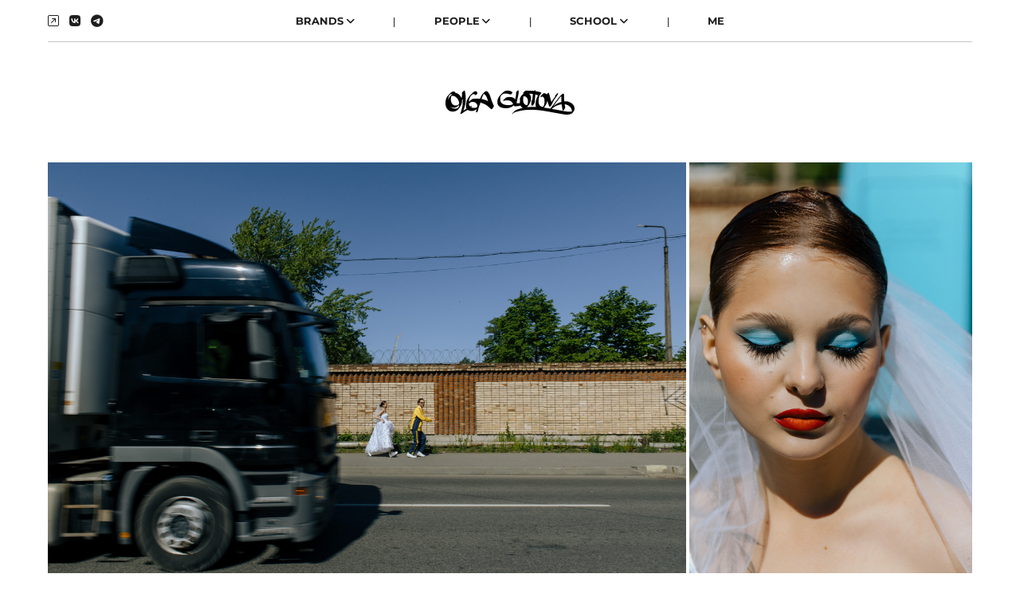

--- FILE ---
content_type: text/html; charset=utf-8
request_url: https://olgaglotova.ru/ah-eta-svadba
body_size: 51374
content:
<!DOCTYPE html><html lang="ru"><head><meta charset="utf-8"><meta content="IE=edge" http-equiv="X-UA-Compatible"><meta content="width=1280" name="viewport"><meta content="wfolio" name="owner"><meta content="light" name="color-scheme"><meta name="theme-color" media="(prefers-color-scheme: light)"><meta name="theme-color" media="(prefers-color-scheme: dark)"><link href="https://olgaglotova.ru/ah-eta-svadba" rel="canonical"><title>Ах, эта свадьба!</title><meta name="robots" content="follow, index, max-snippet:-1, max-video-preview:-1, max-image-preview:large"><meta name="yandex-verification" content="d5bd7af75b01d64f"><meta name="google-site-verification" content="YCOOjOxaUy9bA3VJ7sDsdtQHCgCoIpc0Ric3QeVA4oI"><meta property="og:title" content="Ах, эта свадьба!"><meta property="og:type" content="website"><meta property="og:locale" content="ru"><meta property="og:url" content="https://olgaglotova.ru/ah-eta-svadba"><meta property="twitter:domain" content="olgaglotova.ru"><meta property="twitter:url" content="https://olgaglotova.ru/ah-eta-svadba"><meta property="twitter:title" content="Ах, эта свадьба!"><meta property="vk:image" content="https://i.wfolio.ru/x/vw6sK5bQa5Fcwe87C_Ouy9fEMYEO3Vmm/MTsPCuI8SXA_GXg5fXeD-Z4Yzl9CwsQg/3WKMoye7v7eblY6Z8ATK1fs5iIPR2Zit/Id1xUksFafSaPVc4ieWgKWd7EHiP-x7n.jpg"><meta property="og:image" content="https://i.wfolio.ru/x/2liGxMhJRjilwq8i78-UqZczLd56D3TA/sTnJtdZp03LsDDiOBzLXI-I2h26Bzrzc/Slp-HqZHFVq3nXHpY6frz-PX3-FFVih1/YjFJhVrv7yHsMhrVLnzJidDejeKcQ7H-.jpg"><meta name="twitter:image" content="https://i.wfolio.ru/x/2liGxMhJRjilwq8i78-UqZczLd56D3TA/sTnJtdZp03LsDDiOBzLXI-I2h26Bzrzc/Slp-HqZHFVq3nXHpY6frz-PX3-FFVih1/YjFJhVrv7yHsMhrVLnzJidDejeKcQ7H-.jpg"><meta name="twitter:card" content="summary_large_image"><link href="https://i.wfolio.ru/x/fzZscrDVcssx9z7fVx1wVatoGH1SiPhD/sjIIFMHaivdwzRqmzU8kybc2zQCXrN-L/yiyWiWS8hcc4ffNNgqNGaWl8sBP3x1LY/3O3lmTv5wZG2QnlrXkXHDvzyG5foylQ-.png" rel="icon" sizes="48x48" type="image/png"><link href="/favicon.ico" rel="icon" type="image/x-icon"><link href="https://i.wfolio.ru/x/nPyk9X8szP5j_Qqbh-YedmQ5zB9l-5jC/n2giKg88XC_zlnwvvxWOtqj6Ki94S45r/4wbT_OQM3cJDzn9pOhzjfjRv0_yaewSo/G-P4LceG8FwwRS4MZMRruSiB4KsmcSuI.png" rel="apple-touch-icon" sizes="180x180"><script>window.domains = ["sr950eeazvcx.wfolio.pro", "olgaglotova.ru"];
window.sharingSocialNetworks = ["whatsapp", "vk", "telegram", "viber"];
window.currentUrl = "https://olgaglotova.ru/ah-eta-svadba";
window.previewMode = false;
window.previewDemo = false
window.lazySizesConfig = window.lazySizesConfig || {};
window.lazySizesConfig.init = false;
window.lazySizesConfig.expand = 1000;
window.lazySizesConfig.expFactor = 2.5;
window.locale = {"all":"Все","application":{"site_is_blocked":{"go_to_app":"Перейти к управлению","lost_visitors":"Столько посетителей было на сайте,\u003cbr\u003eпока он заблокирован","lost_visitors_with_count":"%{count} — cтолько посетителей было на сайте, пока он заблокирован","pay":"Оплатить","title":"Сайт не оплачен"}},"branding_html":"Сайт от \u003ca href=\"%{url}\" target=\"_blank\"\u003ewfolio\u003c/a\u003e","card":{"contact_button_label":"Контакты","goto_website":"Перейти на сайт","save":"Сохранить контакт","social_accounts":{"behance":"Behance","facebook":"Facebook","instagram":"Instagram","linkedin":"LinkedIn","max":"MAX","telegram":"Telegram","viber":"Viber","vk":"ВКонтакте","whatsapp":"WhatsApp","youtube":"YouTube"}},"close":"Закрыть","date":{"formats":{"day_month":"%-d %B","long":"%-d %B %Y"}},"defaults":{"card":{"occupation":"Фотограф"},"disk":{"project":{"selections_title":"Отбор фотографий"}},"pages":{"announcement_list":"Истории","contacts":"Контакты","fame":"Отзывы","main":"Главная","no_name":"Без названия","portfolio":"Портфолио","services":"Услуги"}},"disk":{"back":"Назад","blank_folder":"В этой папке нет фотографий.","blocked":{"description":"Превышен лимит в диске","title":"Проект заблокирован"},"carts":{"blank":{"description":"Чтобы купить фотографии, просто добавьте их в корзину. После оплаты водяной знак удалится и вы получите фотографии в исходном качестве.","start":"Начать отбор"},"disabled":{"button":"Контакты","title":"Покупка фотографий была отключена в данном проекте. За дополнительной информацией вы можете обратиться к владельцу проекта:"},"intro":{"close":"Продолжить выбор","description":"Чтобы купить фотографии, просто добавьте их в корзину. После оплаты водяной знак удалится, и вы получите фотографии в исходном качестве.","header":"Покупка цифровых фотографий"},"label":"Корзина","meta":{"amount":"Стоимость","count":"Фотографий","order":"Заказ №%{order_id}","pieces":"шт","stored_till":"Хранится до"},"new":{"close":"Продолжить выбор","contacts":{"description":"Заполните поля для добавления фотографий в корзину","title":"Ваши контакты"},"price":{"description":"Все цены указаны за цифровые фотографии","discount":"скидка %{percent}%","for_many_pieces":"При покупке от %{pieces_count} шт","for_one_piece":"Цена за одну шт","title":"Цена за фотографию"}},"payment_unavailable":{"description":"К сожалению, в настоящий момент оплата недоступна. Пожалуйста, повторите попытку позже.","title":"Оплата недоступна"},"share":{"description":"Чтобы вернуться к этой корзине, скопируйте и сохраните ссылку на нее","title":"Сохранить корзину"},"show":{"buy":"Купить","comment":"Оставить отзыв","download":"Скачать все файлы","paid":{"description":"Ваш заказ оплачен, теперь вы можете скачать фотографии","title":"Спасибо за покупку"},"save_cart":"Сохранить ссылку на корзину","share_cart":"Поделиться ссылкой на заказ","unpaid":{"description":"Оплатите заказ, чтобы скачать фотографии без водяных знаков","title":"Корзина"}},"title":"Корзина"},"comment":{"label":"Отзыв"},"comments":{"new":{"title":"Оставьте отзыв"}},"customer_name_format":{"first_last_name":"Имя и фамилия","last_first_name":"Фамилия и имя","name":"Ваше имя"},"download_disabled":{"description":"Чтобы скачать все файлы одним архивом, скопируйте ссылку, указанную ниже, и откройте ее в вашем браузере на компьютере или телефоне.","header":"Инструкция"},"download":{"file_download_title":"Скачать файл","folder":{"title":"Текущую папку"},"project":{"description":"Все файлы и папки","title":"Весь проект"},"selection":{"description":"Избранные файлы","title":"Избранное"},"title":"Скачать файлы","variants":{"file":"Оригинал","preview":"Для соцсетей"}},"download_files":{"destination":{"desktop":"Мой компьютер","google_drive":"Google Drive","mobile":"Мой телефон","title":"Скачать на","yandex_disk":"Яндекс Диск"},"size":{"original":"Оригинальный размер","preview":"Для соцсетей","title":"Выберите размер"}},"expires_on":"Хранится до %{date}","floating_menu":{"cart":"Корзина","comment":"Отзыв","download":"Скачать","more":"Еще","people":"Люди на фото","photolab":"Печать фото","products":"Услуги","selection":"Избранное","share":"Поделиться"},"login":{"authorize_as_guest":"Войти как гость","authorize_with_password":"Войти как заказчик"},"mobile_menu_modal":{"comment":"Написать отзыв","share":"Поделиться ссылкой"},"not_found":"Срок действия ссылки истёк","order_form":{"cart":{"description":"Проверьте контакты перед покупкой","order_title":"Продажа фотографий","title":"Покупка фотографий"}},"orders":{"description":"Спасибо, мы скоро с вами свяжемся","header":{"free":"Заказ №%{order_id} отправлен","paid":"Заказ №%{order_id} оплачен"},"return":"Вернуться к просмотру"},"password":{"enter":"Войти с паролем заказчика","guest_access":"Смотреть как гость","placeholder":"Введите пароль"},"people":{"index":{"description":"Идёт распознавание лиц.\u003cbr\u003eСписок появится после завершения обработки.","failed_recognize":"Никого не удалось распознать на загруженных фото.","select_person":"Выберите человека, чтобы посмотреть все фото","title":"Люди на фото"},"show":{"description":"%{count} фото с этим человеком","download":"Скачать все файлы","title":"Люди на фото"}},"photolab":{"button":"Перейти в типографию","description":"Вы переходите на сайт типографии-партнера, где вы сможете заказать печатные услуги с фотографиями из вашей галереи","title":"Печатные услуги"},"pieces":{"comments":{"edit":"Редактировать комментарий","new":"Оставьте комментарий"},"downloads":{"ios_modal":{"please_wait":"Нажмите на изображение, чтобы его сохранить. Изображение сохранится в Фото.","save_image":"Нажмите на изображение и удерживайте, чтобы его сохранить. Изображение сохранится в Фото."}},"video":{"gallery":{"download":"Скачать","too_large":"Онлайн-просмотр недоступен для больших видео. Скачайте файл, чтобы посмотреть его."}}},"products":{"description":"Закажите дополнительно","from":"от %{money}","photolab":{"button":"Создать макет","hint":{"fotoproekt":"Перейдите на сайт типографии «ФОТОпроект», чтобы сделать макет с вашими фотографиями:","print_rhinodesign":"Перейдите на сайт фотолаборатории «Print RHINODESIGN», чтобы сделать макет с вашими фотографиями:","rhinodesign":"Перейдите на сайт фотолаборатории «RHINODESIGN», чтобы сделать макет с вашими фотографиями:","yarkiy":"Перейдите на сайт типографии «Яркий Фотомаркет», чтобы сделать макет с вашими фотографиями:"},"label":"Печать фото","title":"Печать ваших фотографий"},"shop":{"label":"Услуги"},"title":"Специальные предложения"},"project_error":{"description":"Свяжитесь с владельцем для устранения ошибок","link":"Контакты","title":"Проект не отображается"},"save":"Сохранить","selection":{"blank":"В избранном нет файлов, начните выбирать прямо сейчас","commented_warning":{"cancel":"Отменить","confirm":"Убрать из избранного","description":"Если убрать файл из избранного, то комментарий будет удален.","header":"Предупреждение"},"edit":{"description":"Отбор уже завершен, но вы можете внести изменения в форму","title":"Внести изменения"},"finish":{"description":"После завершения отбора вы не сможете вносить изменения в Избранное. Владелец галереи получит уведомление о вашем выборе.","title":"Завершить отбор"},"finished":"Отбор завершен","finished_warning":{"button":"Контакты","description":"Для редактирования Избранного, пожалуйста, свяжитесь со мной.","header":"Вы уже завершили отбор"},"label":"Избранное","limit_exceeded":{"close":"Понятно","description":"Вы можете добавить в избранное только %{count}","header":"Предупреждение"},"logout":"Выход","new":{"description":"Заполните поля, чтобы сохранить список","login":"Или войдите в существующий список","submit":"Продолжить"},"pieces_limit":"Доступно для отбора: %{limit}","share":{"description":"Скопируйте ссылку на список избранного и возвращайтесь к нему в любое время и с любого устройства","title":"Ссылка на список избранного"},"show":{"description":"Чтобы вернуться к выбранным файлам позже, скопируйте и сохраните ссылку.","success":{"title":"Список создан"},"title":"Ссылка для входа"},"start":"Начать отбор","storefront":{"button":"Добавить в корзину","title":"Списки избранного были отключены в данном проекте. Вы можете добавить отобранные файлы в корзину для их покупки."},"title":"Избранное","update":"Переименовать","view_gallery":"Перейти в галерею"},"share":{"label":"Поделиться"},"snackbar":{"added_to_cart":"Добавлено в \u003ca href=\"%{link}\" data-turbo=\"true\" data-role=\"cart-link\"\u003eКорзину\u003c/a\u003e","added_to_selection":"Добавлено в \u003ca href=\"%{link}\" data-turbo=\"true\" data-role=\"selection-url\"\u003eИзбранное\u003c/a\u003e","changes_saved":"Изменения сохранены","comment_saved":"Комментарий сохранен","comment_sent":"Отзыв отправлен","selection_finished":"Отбор завершен"}},"download":"Скачать","email":"Email","enter_email":"Введите адрес электронной почты","enter_otp":"Введите пароль из письма","enter_password":"Введите пароль для доступа к этой странице","fame":{"add_avatar":"Выбрать фото","author_avatar":"Фотография","author_name":"Ваше имя","comment_submitted":"Ваш отзыв успешно отправлен! Он будет опубликован после модерации.","content":"Ваш отзыв","hint":"Минимальная длина отзыва — %{minlength} символов","leave_comment":"Оставить отзыв","no_comments":"Отзывов пока нет, ваш будет первым!","social_url":"Ссылка на соцсеть (необязательно)","title":"Написать отзыв"},"fix_errors":"Пожалуйста, исправьте следующие ошибки:","gallery":{"cart":"В корзину","close":"Закрыть (Esc)","fullscreen":"В полный экран","next":"Следующий слайд (стрелка вправо)","prev":"Предыдущий слайд (стрелка влево)","selection":"Добавить в избранное","share":"Поделиться","zoom":"Увеличить/уменьшить"},"generic_error":"Что-то пошло не так","legal":{"i_accept_legals":"Я даю согласие на обработку персональных данных и соглашаюсь с условиями:","i_accept_privacy":"Я даю согласие на обработку персональных данных в соответствии с условиями \u003ca href=\"%{privacy_url}\" target=\"_blank\"\u003eполитики конфиденциальности\u003c/a\u003e.","i_accept_terms":"Я принимаю условия \u003ca href=\"%{terms_url}\" target=\"_blank\"\u003eоферты\u003c/a\u003e.","legal_privacy":"Политика конфиденциальности","legal_terms":"Оферта"},"login":"Войти","menu":"Меню","message_submitted":"Ваше сообщение успешно отправлено!","more":"Ещё","order":{"fields":{"comment":"Комментарий","email":"Email","name":"Ваше имя","phone":"Номер телефона"},"form":{"checkout":"Перейти к оплате","order":"Заказать","pay_with":"Оплата через %{payment_method}","sold_out":"Товар закончился"},"methods":{"bepaid":"BePaid","debug":"Тестовая оплата","debug_failed":"Оплата с отменой","freedompay":"Freedom Pay","liqpay":"Liqpay","mercadopago":"Mercado Pago","paypal":"PayPal","prodamus":"Prodamus","robokassa":"Робокасса","robokassa_kz":"Робокасса (KZ)","stripe":"Stripe","tinkoff":"Т-Банк","yookassa":"ЮКасса"},"success":{"close":"Закрыть","title":"Заявка отправлена"}},"otp_description":"Для доступа к странице проверьте почту (%{email}) и введите пароль, указанный в письме:","pages":{"legal_privacy":{"title":"Политика обработки персональных данных"},"legal_terms":{"title":"Оферта"},"not_found":{"back":"Вернуться на главную","message":"Неправильно набран адрес или такой страницы на сайте больше не существует.","title":"Страница не найдена"}},"plurals":{"files":{"one":"%{count} файл","few":"%{count} файла","many":"%{count} файлов","other":"%{count} файлов"}},"product":{"inactive":"Товар недоступен","order":"Оформить заказ"},"search":"Поиск","sections":{"inline_page":{"more":"Смотреть еще"}},"share":{"back":"Вернуться к сайту","button":"Поделиться ссылкой","copied":"Скопировано!","copy":"Скопировать","copy_link":"Скопировать ссылку","social_buttons":"Или отправьте через социальные сети","success":"Ссылка скопирована"},"shared":{"tracking":{"content":"На сайте используются файлы cookie. Продолжая просмотр сайта, вы разрешаете их использование. %{suffix}","okay":"Понятно","privacy_policy":"Политика конфиденциальности"}},"submit":"Отправить","submit_disabled":"Отправка…","tags":"Теги","transient_error":{"tell_owner":"При регулярном повторении ошибки сообщите владельцу сайта.","title":"Произошла техническая ошибка. Приносим извинения за временные неудобства.","try_reload":"Попробуйте обновить страницу через некоторое время."},"view":"Посмотреть галерею"};
window.siteId = "vZp2Xpep";
window.currentItemsIds = [840054,106334,109716];
window.trackingEnabled = true;window.eventTrackerURL = "https://track.wfolio.ru/api/event";
window.eventTrackerExternalIdentifier = "olgaglotova.ru";
</script><link href="https://fonts.gstatic.com" rel="preconnect" crossorigin="anonymous"><style>/* cyrillic-ext */
@font-face {
  font-family: "Montserrat";
  font-style: italic;
  font-weight: 400;
  src: url("https://fonts.gstatic.com/s/montserrat/v25/JTUQjIg1_i6t8kCHKm459WxRxC7mw9c.woff2") format("woff2");
  unicode-range: U+0460-052F, U+1C80-1C88, U+20B4, U+2DE0-2DFF, U+A640-A69F, U+FE2E-FE2F;
}
/* cyrillic */
@font-face {
  font-family: "Montserrat";
  font-style: italic;
  font-weight: 400;
  src: url("https://fonts.gstatic.com/s/montserrat/v25/JTUQjIg1_i6t8kCHKm459WxRzS7mw9c.woff2") format("woff2");
  unicode-range: U+0301, U+0400-045F, U+0490-0491, U+04B0-04B1, U+2116;
}
/* vietnamese */
@font-face {
  font-family: "Montserrat";
  font-style: italic;
  font-weight: 400;
  src: url("https://fonts.gstatic.com/s/montserrat/v25/JTUQjIg1_i6t8kCHKm459WxRxi7mw9c.woff2") format("woff2");
  unicode-range: U+0102-0103, U+0110-0111, U+0128-0129, U+0168-0169, U+01A0-01A1, U+01AF-01B0, U+1EA0-1EF9, U+20AB;
}
/* latin-ext */
@font-face {
  font-family: "Montserrat";
  font-style: italic;
  font-weight: 400;
  src: url("https://fonts.gstatic.com/s/montserrat/v25/JTUQjIg1_i6t8kCHKm459WxRxy7mw9c.woff2") format("woff2");
  unicode-range: U+0100-024F, U+0259, U+1E00-1EFF, U+2020, U+20A0-20AB, U+20AD-20CF, U+2113, U+2C60-2C7F, U+A720-A7FF;
}
/* latin */
@font-face {
  font-family: "Montserrat";
  font-style: italic;
  font-weight: 400;
  src: url("https://fonts.gstatic.com/s/montserrat/v25/JTUQjIg1_i6t8kCHKm459WxRyS7m.woff2") format("woff2");
  unicode-range: U+0000-00FF, U+0131, U+0152-0153, U+02BB-02BC, U+02C6, U+02DA, U+02DC, U+2000-206F, U+2074, U+20AC, U+2122, U+2191, U+2193, U+2212, U+2215, U+FEFF, U+FFFD;
}
/* cyrillic-ext */
@font-face {
  font-family: "Montserrat";
  font-style: italic;
  font-weight: 700;
  src: url("https://fonts.gstatic.com/s/montserrat/v25/JTUQjIg1_i6t8kCHKm459WxRxC7mw9c.woff2") format("woff2");
  unicode-range: U+0460-052F, U+1C80-1C88, U+20B4, U+2DE0-2DFF, U+A640-A69F, U+FE2E-FE2F;
}
/* cyrillic */
@font-face {
  font-family: "Montserrat";
  font-style: italic;
  font-weight: 700;
  src: url("https://fonts.gstatic.com/s/montserrat/v25/JTUQjIg1_i6t8kCHKm459WxRzS7mw9c.woff2") format("woff2");
  unicode-range: U+0301, U+0400-045F, U+0490-0491, U+04B0-04B1, U+2116;
}
/* vietnamese */
@font-face {
  font-family: "Montserrat";
  font-style: italic;
  font-weight: 700;
  src: url("https://fonts.gstatic.com/s/montserrat/v25/JTUQjIg1_i6t8kCHKm459WxRxi7mw9c.woff2") format("woff2");
  unicode-range: U+0102-0103, U+0110-0111, U+0128-0129, U+0168-0169, U+01A0-01A1, U+01AF-01B0, U+1EA0-1EF9, U+20AB;
}
/* latin-ext */
@font-face {
  font-family: "Montserrat";
  font-style: italic;
  font-weight: 700;
  src: url("https://fonts.gstatic.com/s/montserrat/v25/JTUQjIg1_i6t8kCHKm459WxRxy7mw9c.woff2") format("woff2");
  unicode-range: U+0100-024F, U+0259, U+1E00-1EFF, U+2020, U+20A0-20AB, U+20AD-20CF, U+2113, U+2C60-2C7F, U+A720-A7FF;
}
/* latin */
@font-face {
  font-family: "Montserrat";
  font-style: italic;
  font-weight: 700;
  src: url("https://fonts.gstatic.com/s/montserrat/v25/JTUQjIg1_i6t8kCHKm459WxRyS7m.woff2") format("woff2");
  unicode-range: U+0000-00FF, U+0131, U+0152-0153, U+02BB-02BC, U+02C6, U+02DA, U+02DC, U+2000-206F, U+2074, U+20AC, U+2122, U+2191, U+2193, U+2212, U+2215, U+FEFF, U+FFFD;
}
/* cyrillic-ext */
@font-face {
  font-family: "Montserrat";
  font-style: normal;
  font-weight: 400;
  src: url("https://fonts.gstatic.com/s/montserrat/v25/JTUSjIg1_i6t8kCHKm459WRhyzbi.woff2") format("woff2");
  unicode-range: U+0460-052F, U+1C80-1C88, U+20B4, U+2DE0-2DFF, U+A640-A69F, U+FE2E-FE2F;
}
/* cyrillic */
@font-face {
  font-family: "Montserrat";
  font-style: normal;
  font-weight: 400;
  src: url("https://fonts.gstatic.com/s/montserrat/v25/JTUSjIg1_i6t8kCHKm459W1hyzbi.woff2") format("woff2");
  unicode-range: U+0301, U+0400-045F, U+0490-0491, U+04B0-04B1, U+2116;
}
/* vietnamese */
@font-face {
  font-family: "Montserrat";
  font-style: normal;
  font-weight: 400;
  src: url("https://fonts.gstatic.com/s/montserrat/v25/JTUSjIg1_i6t8kCHKm459WZhyzbi.woff2") format("woff2");
  unicode-range: U+0102-0103, U+0110-0111, U+0128-0129, U+0168-0169, U+01A0-01A1, U+01AF-01B0, U+1EA0-1EF9, U+20AB;
}
/* latin-ext */
@font-face {
  font-family: "Montserrat";
  font-style: normal;
  font-weight: 400;
  src: url("https://fonts.gstatic.com/s/montserrat/v25/JTUSjIg1_i6t8kCHKm459Wdhyzbi.woff2") format("woff2");
  unicode-range: U+0100-024F, U+0259, U+1E00-1EFF, U+2020, U+20A0-20AB, U+20AD-20CF, U+2113, U+2C60-2C7F, U+A720-A7FF;
}
/* latin */
@font-face {
  font-family: "Montserrat";
  font-style: normal;
  font-weight: 400;
  src: url("https://fonts.gstatic.com/s/montserrat/v25/JTUSjIg1_i6t8kCHKm459Wlhyw.woff2") format("woff2");
  unicode-range: U+0000-00FF, U+0131, U+0152-0153, U+02BB-02BC, U+02C6, U+02DA, U+02DC, U+2000-206F, U+2074, U+20AC, U+2122, U+2191, U+2193, U+2212, U+2215, U+FEFF, U+FFFD;
}
/* cyrillic-ext */
@font-face {
  font-family: "Montserrat";
  font-style: normal;
  font-weight: 700;
  src: url("https://fonts.gstatic.com/s/montserrat/v25/JTUSjIg1_i6t8kCHKm459WRhyzbi.woff2") format("woff2");
  unicode-range: U+0460-052F, U+1C80-1C88, U+20B4, U+2DE0-2DFF, U+A640-A69F, U+FE2E-FE2F;
}
/* cyrillic */
@font-face {
  font-family: "Montserrat";
  font-style: normal;
  font-weight: 700;
  src: url("https://fonts.gstatic.com/s/montserrat/v25/JTUSjIg1_i6t8kCHKm459W1hyzbi.woff2") format("woff2");
  unicode-range: U+0301, U+0400-045F, U+0490-0491, U+04B0-04B1, U+2116;
}
/* vietnamese */
@font-face {
  font-family: "Montserrat";
  font-style: normal;
  font-weight: 700;
  src: url("https://fonts.gstatic.com/s/montserrat/v25/JTUSjIg1_i6t8kCHKm459WZhyzbi.woff2") format("woff2");
  unicode-range: U+0102-0103, U+0110-0111, U+0128-0129, U+0168-0169, U+01A0-01A1, U+01AF-01B0, U+1EA0-1EF9, U+20AB;
}
/* latin-ext */
@font-face {
  font-family: "Montserrat";
  font-style: normal;
  font-weight: 700;
  src: url("https://fonts.gstatic.com/s/montserrat/v25/JTUSjIg1_i6t8kCHKm459Wdhyzbi.woff2") format("woff2");
  unicode-range: U+0100-024F, U+0259, U+1E00-1EFF, U+2020, U+20A0-20AB, U+20AD-20CF, U+2113, U+2C60-2C7F, U+A720-A7FF;
}
/* latin */
@font-face {
  font-family: "Montserrat";
  font-style: normal;
  font-weight: 700;
  src: url("https://fonts.gstatic.com/s/montserrat/v25/JTUSjIg1_i6t8kCHKm459Wlhyw.woff2") format("woff2");
  unicode-range: U+0000-00FF, U+0131, U+0152-0153, U+02BB-02BC, U+02C6, U+02DA, U+02DC, U+2000-206F, U+2074, U+20AC, U+2122, U+2191, U+2193, U+2212, U+2215, U+FEFF, U+FFFD;
}
</style><link href="https://fonts.gstatic.com" rel="preconnect" crossorigin="anonymous"><style>/* cyrillic-ext */
@font-face {
  font-family: "Exo 2";
  font-style: italic;
  font-weight: 400;
  src: url("https://fonts.gstatic.com/s/exo2/v20/7cHov4okm5zmbtYtG-Ec5UIo.woff2") format("woff2");
  unicode-range: U+0460-052F, U+1C80-1C88, U+20B4, U+2DE0-2DFF, U+A640-A69F, U+FE2E-FE2F;
}
/* cyrillic */
@font-face {
  font-family: "Exo 2";
  font-style: italic;
  font-weight: 400;
  src: url("https://fonts.gstatic.com/s/exo2/v20/7cHov4okm5zmbtYtG-gc5UIo.woff2") format("woff2");
  unicode-range: U+0301, U+0400-045F, U+0490-0491, U+04B0-04B1, U+2116;
}
/* vietnamese */
@font-face {
  font-family: "Exo 2";
  font-style: italic;
  font-weight: 400;
  src: url("https://fonts.gstatic.com/s/exo2/v20/7cHov4okm5zmbtYtG-Mc5UIo.woff2") format("woff2");
  unicode-range: U+0102-0103, U+0110-0111, U+0128-0129, U+0168-0169, U+01A0-01A1, U+01AF-01B0, U+1EA0-1EF9, U+20AB;
}
/* latin-ext */
@font-face {
  font-family: "Exo 2";
  font-style: italic;
  font-weight: 400;
  src: url("https://fonts.gstatic.com/s/exo2/v20/7cHov4okm5zmbtYtG-Ic5UIo.woff2") format("woff2");
  unicode-range: U+0100-024F, U+0259, U+1E00-1EFF, U+2020, U+20A0-20AB, U+20AD-20CF, U+2113, U+2C60-2C7F, U+A720-A7FF;
}
/* latin */
@font-face {
  font-family: "Exo 2";
  font-style: italic;
  font-weight: 400;
  src: url("https://fonts.gstatic.com/s/exo2/v20/7cHov4okm5zmbtYtG-wc5Q.woff2") format("woff2");
  unicode-range: U+0000-00FF, U+0131, U+0152-0153, U+02BB-02BC, U+02C6, U+02DA, U+02DC, U+2000-206F, U+2074, U+20AC, U+2122, U+2191, U+2193, U+2212, U+2215, U+FEFF, U+FFFD;
}
/* cyrillic-ext */
@font-face {
  font-family: "Exo 2";
  font-style: italic;
  font-weight: 700;
  src: url("https://fonts.gstatic.com/s/exo2/v20/7cHov4okm5zmbtYtG-Ec5UIo.woff2") format("woff2");
  unicode-range: U+0460-052F, U+1C80-1C88, U+20B4, U+2DE0-2DFF, U+A640-A69F, U+FE2E-FE2F;
}
/* cyrillic */
@font-face {
  font-family: "Exo 2";
  font-style: italic;
  font-weight: 700;
  src: url("https://fonts.gstatic.com/s/exo2/v20/7cHov4okm5zmbtYtG-gc5UIo.woff2") format("woff2");
  unicode-range: U+0301, U+0400-045F, U+0490-0491, U+04B0-04B1, U+2116;
}
/* vietnamese */
@font-face {
  font-family: "Exo 2";
  font-style: italic;
  font-weight: 700;
  src: url("https://fonts.gstatic.com/s/exo2/v20/7cHov4okm5zmbtYtG-Mc5UIo.woff2") format("woff2");
  unicode-range: U+0102-0103, U+0110-0111, U+0128-0129, U+0168-0169, U+01A0-01A1, U+01AF-01B0, U+1EA0-1EF9, U+20AB;
}
/* latin-ext */
@font-face {
  font-family: "Exo 2";
  font-style: italic;
  font-weight: 700;
  src: url("https://fonts.gstatic.com/s/exo2/v20/7cHov4okm5zmbtYtG-Ic5UIo.woff2") format("woff2");
  unicode-range: U+0100-024F, U+0259, U+1E00-1EFF, U+2020, U+20A0-20AB, U+20AD-20CF, U+2113, U+2C60-2C7F, U+A720-A7FF;
}
/* latin */
@font-face {
  font-family: "Exo 2";
  font-style: italic;
  font-weight: 700;
  src: url("https://fonts.gstatic.com/s/exo2/v20/7cHov4okm5zmbtYtG-wc5Q.woff2") format("woff2");
  unicode-range: U+0000-00FF, U+0131, U+0152-0153, U+02BB-02BC, U+02C6, U+02DA, U+02DC, U+2000-206F, U+2074, U+20AC, U+2122, U+2191, U+2193, U+2212, U+2215, U+FEFF, U+FFFD;
}
/* cyrillic-ext */
@font-face {
  font-family: "Exo 2";
  font-style: normal;
  font-weight: 400;
  src: url("https://fonts.gstatic.com/s/exo2/v20/7cHmv4okm5zmbtYlK-4E4Q.woff2") format("woff2");
  unicode-range: U+0460-052F, U+1C80-1C88, U+20B4, U+2DE0-2DFF, U+A640-A69F, U+FE2E-FE2F;
}
/* cyrillic */
@font-face {
  font-family: "Exo 2";
  font-style: normal;
  font-weight: 400;
  src: url("https://fonts.gstatic.com/s/exo2/v20/7cHmv4okm5zmbtYsK-4E4Q.woff2") format("woff2");
  unicode-range: U+0301, U+0400-045F, U+0490-0491, U+04B0-04B1, U+2116;
}
/* vietnamese */
@font-face {
  font-family: "Exo 2";
  font-style: normal;
  font-weight: 400;
  src: url("https://fonts.gstatic.com/s/exo2/v20/7cHmv4okm5zmbtYnK-4E4Q.woff2") format("woff2");
  unicode-range: U+0102-0103, U+0110-0111, U+0128-0129, U+0168-0169, U+01A0-01A1, U+01AF-01B0, U+1EA0-1EF9, U+20AB;
}
/* latin-ext */
@font-face {
  font-family: "Exo 2";
  font-style: normal;
  font-weight: 400;
  src: url("https://fonts.gstatic.com/s/exo2/v20/7cHmv4okm5zmbtYmK-4E4Q.woff2") format("woff2");
  unicode-range: U+0100-024F, U+0259, U+1E00-1EFF, U+2020, U+20A0-20AB, U+20AD-20CF, U+2113, U+2C60-2C7F, U+A720-A7FF;
}
/* latin */
@font-face {
  font-family: "Exo 2";
  font-style: normal;
  font-weight: 400;
  src: url("https://fonts.gstatic.com/s/exo2/v20/7cHmv4okm5zmbtYoK-4.woff2") format("woff2");
  unicode-range: U+0000-00FF, U+0131, U+0152-0153, U+02BB-02BC, U+02C6, U+02DA, U+02DC, U+2000-206F, U+2074, U+20AC, U+2122, U+2191, U+2193, U+2212, U+2215, U+FEFF, U+FFFD;
}
/* cyrillic-ext */
@font-face {
  font-family: "Exo 2";
  font-style: normal;
  font-weight: 700;
  src: url("https://fonts.gstatic.com/s/exo2/v20/7cHmv4okm5zmbtYlK-4E4Q.woff2") format("woff2");
  unicode-range: U+0460-052F, U+1C80-1C88, U+20B4, U+2DE0-2DFF, U+A640-A69F, U+FE2E-FE2F;
}
/* cyrillic */
@font-face {
  font-family: "Exo 2";
  font-style: normal;
  font-weight: 700;
  src: url("https://fonts.gstatic.com/s/exo2/v20/7cHmv4okm5zmbtYsK-4E4Q.woff2") format("woff2");
  unicode-range: U+0301, U+0400-045F, U+0490-0491, U+04B0-04B1, U+2116;
}
/* vietnamese */
@font-face {
  font-family: "Exo 2";
  font-style: normal;
  font-weight: 700;
  src: url("https://fonts.gstatic.com/s/exo2/v20/7cHmv4okm5zmbtYnK-4E4Q.woff2") format("woff2");
  unicode-range: U+0102-0103, U+0110-0111, U+0128-0129, U+0168-0169, U+01A0-01A1, U+01AF-01B0, U+1EA0-1EF9, U+20AB;
}
/* latin-ext */
@font-face {
  font-family: "Exo 2";
  font-style: normal;
  font-weight: 700;
  src: url("https://fonts.gstatic.com/s/exo2/v20/7cHmv4okm5zmbtYmK-4E4Q.woff2") format("woff2");
  unicode-range: U+0100-024F, U+0259, U+1E00-1EFF, U+2020, U+20A0-20AB, U+20AD-20CF, U+2113, U+2C60-2C7F, U+A720-A7FF;
}
/* latin */
@font-face {
  font-family: "Exo 2";
  font-style: normal;
  font-weight: 700;
  src: url("https://fonts.gstatic.com/s/exo2/v20/7cHmv4okm5zmbtYoK-4.woff2") format("woff2");
  unicode-range: U+0000-00FF, U+0131, U+0152-0153, U+02BB-02BC, U+02C6, U+02DA, U+02DC, U+2000-206F, U+2074, U+20AC, U+2122, U+2191, U+2193, U+2212, U+2215, U+FEFF, U+FFFD;
}
</style><style>body {
  font-family: Montserrat, sans-serif;
  font-weight: normal;
}
h1, h2, h3 {
  font-family: 'Exo 2', sans-serif;
  font-weight: normal;
}
</style><style>/*! normalize.css v4.1.1 | MIT License | github.com/necolas/normalize.css */html{font-family:sans-serif;-ms-text-size-adjust:100%;-webkit-text-size-adjust:100%}body{margin:0}article,aside,details,figcaption,figure,footer,header,main,menu,nav,section,summary{display:block}audio,canvas,progress,video{display:inline-block}audio:not([controls]){display:none;height:0}progress{vertical-align:baseline}template,[hidden]{display:none}a{background-color:transparent;-webkit-text-decoration-skip:objects}a:active,a:hover{outline-width:0}abbr[title]{border-bottom:none;text-decoration:underline;-webkit-text-decoration:underline dotted;text-decoration:underline dotted}b,strong{font-weight:inherit}b,strong{font-weight:bolder}dfn{font-style:italic}h1{font-size:2em;margin:0.67em 0}mark{background-color:#ff0;color:#000}small{font-size:80%}sub,sup{font-size:75%;line-height:0;position:relative;vertical-align:baseline}sub{bottom:-0.25em}sup{top:-0.5em}img{border-style:none}svg:not(:root){overflow:hidden}code,kbd,pre,samp{font-family:monospace, monospace;font-size:1em}figure{margin:1em 40px}hr{box-sizing:content-box;height:0;overflow:visible}button,input,select,textarea{font:inherit;margin:0}optgroup{font-weight:bold}button,input{overflow:visible}button,select{text-transform:none}button,html [type="button"],[type="reset"],[type="submit"]{-webkit-appearance:button}button::-moz-focus-inner,[type="button"]::-moz-focus-inner,[type="reset"]::-moz-focus-inner,[type="submit"]::-moz-focus-inner{border-style:none;padding:0}button:-moz-focusring,[type="button"]:-moz-focusring,[type="reset"]:-moz-focusring,[type="submit"]:-moz-focusring{outline:1px dotted ButtonText}fieldset{border:1px solid #c0c0c0;margin:0 2px;padding:0.35em 0.625em 0.75em}legend{box-sizing:border-box;color:inherit;display:table;max-width:100%;padding:0;white-space:normal}textarea{overflow:auto}[type="checkbox"],[type="radio"]{box-sizing:border-box;padding:0}[type="number"]::-webkit-inner-spin-button,[type="number"]::-webkit-outer-spin-button{height:auto}[type="search"]{-webkit-appearance:textfield;outline-offset:-2px}[type="search"]::-webkit-search-cancel-button,[type="search"]::-webkit-search-decoration{-webkit-appearance:none}::-webkit-input-placeholder{color:inherit;opacity:0.54}::-webkit-file-upload-button{-webkit-appearance:button;font:inherit}.row{display:flex;flex-wrap:wrap;width:auto;min-width:0}.row::after{content:"";display:table;clear:both}.row [class^="col-"]{display:flex;flex-direction:column;justify-content:space-between;min-height:1px}.row .col-sm-1{width:8.3333333333%}.row .col-sm-2{width:16.6666666667%}.row .col-sm-3{width:25%}.row .col-sm-4{width:33.3333333333%}.row .col-sm-5{width:41.6666666667%}.row .col-sm-6{width:50%}.row .col-sm-7{width:58.3333333333%}.row .col-sm-8{width:66.6666666667%}.row .col-sm-9{width:75%}.row .col-sm-10{width:83.3333333333%}.row .col-sm-11{width:91.6666666667%}.row .col-sm-12{width:100%}@media (min-width: 769px){.row .col-md-1{width:8.3333333333%}.row .col-md-offset-1{margin-left:8.3333333333%}}@media (min-width: 769px){.row .col-md-2{width:16.6666666667%}.row .col-md-offset-2{margin-left:16.6666666667%}}@media (min-width: 769px){.row .col-md-3{width:25%}.row .col-md-offset-3{margin-left:25%}}@media (min-width: 769px){.row .col-md-4{width:33.3333333333%}.row .col-md-offset-4{margin-left:33.3333333333%}}@media (min-width: 769px){.row .col-md-5{width:41.6666666667%}.row .col-md-offset-5{margin-left:41.6666666667%}}@media (min-width: 769px){.row .col-md-6{width:50%}.row .col-md-offset-6{margin-left:50%}}@media (min-width: 769px){.row .col-md-7{width:58.3333333333%}.row .col-md-offset-7{margin-left:58.3333333333%}}@media (min-width: 769px){.row .col-md-8{width:66.6666666667%}.row .col-md-offset-8{margin-left:66.6666666667%}}@media (min-width: 769px){.row .col-md-9{width:75%}.row .col-md-offset-9{margin-left:75%}}@media (min-width: 769px){.row .col-md-10{width:83.3333333333%}.row .col-md-offset-10{margin-left:83.3333333333%}}@media (min-width: 769px){.row .col-md-11{width:91.6666666667%}.row .col-md-offset-11{margin-left:91.6666666667%}}@media (min-width: 769px){.row .col-md-12{width:100%}.row .col-md-offset-12{margin-left:100%}}@media (min-width: 961px){.row .col-lg-1{width:8.3333333333%}.row .col-lg-offset-1{margin-left:8.3333333333%}}@media (min-width: 961px){.row .col-lg-2{width:16.6666666667%}.row .col-lg-offset-2{margin-left:16.6666666667%}}@media (min-width: 961px){.row .col-lg-3{width:25%}.row .col-lg-offset-3{margin-left:25%}}@media (min-width: 961px){.row .col-lg-4{width:33.3333333333%}.row .col-lg-offset-4{margin-left:33.3333333333%}}@media (min-width: 961px){.row .col-lg-5{width:41.6666666667%}.row .col-lg-offset-5{margin-left:41.6666666667%}}@media (min-width: 961px){.row .col-lg-6{width:50%}.row .col-lg-offset-6{margin-left:50%}}@media (min-width: 961px){.row .col-lg-7{width:58.3333333333%}.row .col-lg-offset-7{margin-left:58.3333333333%}}@media (min-width: 961px){.row .col-lg-8{width:66.6666666667%}.row .col-lg-offset-8{margin-left:66.6666666667%}}@media (min-width: 961px){.row .col-lg-9{width:75%}.row .col-lg-offset-9{margin-left:75%}}@media (min-width: 961px){.row .col-lg-10{width:83.3333333333%}.row .col-lg-offset-10{margin-left:83.3333333333%}}@media (min-width: 961px){.row .col-lg-11{width:91.6666666667%}.row .col-lg-offset-11{margin-left:91.6666666667%}}@media (min-width: 961px){.row .col-lg-12{width:100%}.row .col-lg-offset-12{margin-left:100%}}:root{--color-bg: #ffffff;--color-bg--rgb: 255, 255, 255;--color-bg-hover: #f7f7f7;--color-bg-hover--rgb: 247, 247, 247;--color-text: #1e1e1e;--color-text--rgb: 30, 30, 30;--color-text-hover: #1e1e1e;--color-text-hover--rgb: 30, 30, 30;--color-header: #1e1e1e;--color-header--rgb: 30, 30, 30;--color-link: #656565;--color-link--rgb: 101, 101, 101;--color-border: #1e1e1e40;--color-border--rgb: 30, 30, 30;--color-border-bright: #1e1e1e80;--color-border-bright--rgb: 30, 30, 30;--color-button-bg: #1e1e1e;--color-button-bg--rgb: 30, 30, 30;--color-button-bg-hover: #656565;--color-button-bg-hover--rgb: 101, 101, 101;--color-button-text: #ffffff;--color-button-text--rgb: 255, 255, 255;--color-button-text-hover: #ffffff;--color-button-text-hover--rgb: 255, 255, 255;--color-button-outline: #1e1e1e;--color-button-outline--rgb: 30, 30, 30;--color-button-outline-bg-hover: #1e1e1e;--color-button-outline-bg-hover--rgb: 30, 30, 30;--color-button-outline-text-hover: #ffffff;--color-button-outline-text-hover--rgb: 255, 255, 255;--color-form-bg: #1e1e1e0d;--color-form-bg--rgb: 30, 30, 30;--color-form-placeholder: #1e1e1e66;--color-form-placeholder--rgb: 30, 30, 30;--color-accent-bg: #f7f7f7;--color-accent-bg--rgb: 247, 247, 247;--color-accent-bg-hover: #ffffff;--color-accent-bg-hover--rgb: 255, 255, 255;--color-accent-text: #1e1e1e;--color-accent-text--rgb: 30, 30, 30;--color-accent-text-hover: #1e1e1e;--color-accent-text-hover--rgb: 30, 30, 30;--color-accent-header: #1e1e1e;--color-accent-header--rgb: 30, 30, 30;--color-accent-link: #656565;--color-accent-link--rgb: 101, 101, 101;--color-accent-border: #1e1e1e40;--color-accent-border--rgb: 30, 30, 30;--color-accent-border-bright: #1e1e1e80;--color-accent-border-bright--rgb: 30, 30, 30;--color-accent-button-bg: #1e1e1e;--color-accent-button-bg--rgb: 30, 30, 30;--color-accent-button-bg-hover: #656565;--color-accent-button-bg-hover--rgb: 101, 101, 101;--color-accent-button-text: #ffffff;--color-accent-button-text--rgb: 255, 255, 255;--color-accent-button-text-hover: #ffffff;--color-accent-button-text-hover--rgb: 255, 255, 255;--color-accent-button-outline: #1e1e1e;--color-accent-button-outline--rgb: 30, 30, 30;--color-accent-button-outline-bg-hover: #1e1e1e;--color-accent-button-outline-bg-hover--rgb: 30, 30, 30;--color-accent-button-outline-text-hover: #ffffff;--color-accent-button-outline-text-hover--rgb: 255, 255, 255;--color-accent-form-bg: #ffffff;--color-accent-form-bg--rgb: 255, 255, 255;--color-accent-form-placeholder: #1e1e1e66;--color-accent-form-placeholder--rgb: 30, 30, 30;--color-contrast-bg: #1e1e1e;--color-contrast-bg--rgb: 30, 30, 30;--color-contrast-bg-hover: #ffffff1a;--color-contrast-bg-hover--rgb: 255, 255, 255;--color-contrast-text: #ffffff;--color-contrast-text--rgb: 255, 255, 255;--color-contrast-text-hover: #ffffff;--color-contrast-text-hover--rgb: 255, 255, 255;--color-contrast-header: #ffffff;--color-contrast-header--rgb: 255, 255, 255;--color-contrast-link: #c6c6c6;--color-contrast-link--rgb: 198, 198, 198;--color-contrast-border: #ffffff40;--color-contrast-border--rgb: 255, 255, 255;--color-contrast-border-bright: #ffffff80;--color-contrast-border-bright--rgb: 255, 255, 255;--color-contrast-button-bg: #ffffff;--color-contrast-button-bg--rgb: 255, 255, 255;--color-contrast-button-bg-hover: #c6c6c6;--color-contrast-button-bg-hover--rgb: 198, 198, 198;--color-contrast-button-text: #1e1e1e;--color-contrast-button-text--rgb: 30, 30, 30;--color-contrast-button-text-hover: #1e1e1e;--color-contrast-button-text-hover--rgb: 30, 30, 30;--color-contrast-button-outline: #ffffff;--color-contrast-button-outline--rgb: 255, 255, 255;--color-contrast-button-outline-bg-hover: #ffffff;--color-contrast-button-outline-bg-hover--rgb: 255, 255, 255;--color-contrast-button-outline-text-hover: #1e1e1e;--color-contrast-button-outline-text-hover--rgb: 30, 30, 30;--color-contrast-form-bg: #ffffff1a;--color-contrast-form-bg--rgb: 255, 255, 255;--color-contrast-form-placeholder: #ffffff66;--color-contrast-form-placeholder--rgb: 255, 255, 255;--color-contrast-menu-text-hover: #c6c6c6;--color-contrast-menu-text-hover--rgb: 198, 198, 198}body[color-scheme="light"]{--color-bg: #ffffff;--color-bg--rgb: 255, 255, 255;--color-bg-hover: #f7f7f7;--color-bg-hover--rgb: 247, 247, 247;--color-text: #1e1e1e;--color-text--rgb: 30, 30, 30;--color-text-hover: #1e1e1e;--color-text-hover--rgb: 30, 30, 30;--color-header: #1e1e1e;--color-header--rgb: 30, 30, 30;--color-link: #656565;--color-link--rgb: 101, 101, 101;--color-border: #1e1e1e40;--color-border--rgb: 30, 30, 30;--color-border-bright: #1e1e1e80;--color-border-bright--rgb: 30, 30, 30;--color-button-bg: #1e1e1e;--color-button-bg--rgb: 30, 30, 30;--color-button-bg-hover: #656565;--color-button-bg-hover--rgb: 101, 101, 101;--color-button-text: #ffffff;--color-button-text--rgb: 255, 255, 255;--color-button-text-hover: #ffffff;--color-button-text-hover--rgb: 255, 255, 255;--color-button-outline: #1e1e1e;--color-button-outline--rgb: 30, 30, 30;--color-button-outline-bg-hover: #1e1e1e;--color-button-outline-bg-hover--rgb: 30, 30, 30;--color-button-outline-text-hover: #ffffff;--color-button-outline-text-hover--rgb: 255, 255, 255;--color-form-bg: #1e1e1e0d;--color-form-bg--rgb: 30, 30, 30;--color-form-placeholder: #1e1e1e66;--color-form-placeholder--rgb: 30, 30, 30;--color-accent-bg: #f7f7f7;--color-accent-bg--rgb: 247, 247, 247;--color-accent-bg-hover: #ffffff;--color-accent-bg-hover--rgb: 255, 255, 255;--color-accent-text: #1e1e1e;--color-accent-text--rgb: 30, 30, 30;--color-accent-text-hover: #1e1e1e;--color-accent-text-hover--rgb: 30, 30, 30;--color-accent-header: #1e1e1e;--color-accent-header--rgb: 30, 30, 30;--color-accent-link: #656565;--color-accent-link--rgb: 101, 101, 101;--color-accent-border: #1e1e1e40;--color-accent-border--rgb: 30, 30, 30;--color-accent-border-bright: #1e1e1e80;--color-accent-border-bright--rgb: 30, 30, 30;--color-accent-button-bg: #1e1e1e;--color-accent-button-bg--rgb: 30, 30, 30;--color-accent-button-bg-hover: #656565;--color-accent-button-bg-hover--rgb: 101, 101, 101;--color-accent-button-text: #ffffff;--color-accent-button-text--rgb: 255, 255, 255;--color-accent-button-text-hover: #ffffff;--color-accent-button-text-hover--rgb: 255, 255, 255;--color-accent-button-outline: #1e1e1e;--color-accent-button-outline--rgb: 30, 30, 30;--color-accent-button-outline-bg-hover: #1e1e1e;--color-accent-button-outline-bg-hover--rgb: 30, 30, 30;--color-accent-button-outline-text-hover: #ffffff;--color-accent-button-outline-text-hover--rgb: 255, 255, 255;--color-accent-form-bg: #ffffff;--color-accent-form-bg--rgb: 255, 255, 255;--color-accent-form-placeholder: #1e1e1e66;--color-accent-form-placeholder--rgb: 30, 30, 30;--color-contrast-bg: #1e1e1e;--color-contrast-bg--rgb: 30, 30, 30;--color-contrast-bg-hover: #ffffff1a;--color-contrast-bg-hover--rgb: 255, 255, 255;--color-contrast-text: #ffffff;--color-contrast-text--rgb: 255, 255, 255;--color-contrast-text-hover: #ffffff;--color-contrast-text-hover--rgb: 255, 255, 255;--color-contrast-header: #ffffff;--color-contrast-header--rgb: 255, 255, 255;--color-contrast-link: #c6c6c6;--color-contrast-link--rgb: 198, 198, 198;--color-contrast-border: #ffffff40;--color-contrast-border--rgb: 255, 255, 255;--color-contrast-border-bright: #ffffff80;--color-contrast-border-bright--rgb: 255, 255, 255;--color-contrast-button-bg: #ffffff;--color-contrast-button-bg--rgb: 255, 255, 255;--color-contrast-button-bg-hover: #c6c6c6;--color-contrast-button-bg-hover--rgb: 198, 198, 198;--color-contrast-button-text: #1e1e1e;--color-contrast-button-text--rgb: 30, 30, 30;--color-contrast-button-text-hover: #1e1e1e;--color-contrast-button-text-hover--rgb: 30, 30, 30;--color-contrast-button-outline: #ffffff;--color-contrast-button-outline--rgb: 255, 255, 255;--color-contrast-button-outline-bg-hover: #ffffff;--color-contrast-button-outline-bg-hover--rgb: 255, 255, 255;--color-contrast-button-outline-text-hover: #1e1e1e;--color-contrast-button-outline-text-hover--rgb: 30, 30, 30;--color-contrast-form-bg: #ffffff1a;--color-contrast-form-bg--rgb: 255, 255, 255;--color-contrast-form-placeholder: #ffffff66;--color-contrast-form-placeholder--rgb: 255, 255, 255;--color-contrast-menu-text-hover: #c6c6c6;--color-contrast-menu-text-hover--rgb: 198, 198, 198}:root{color-scheme:light dark}body{--color-text-muted: rgba(var(--color-text--rgb), 0.75);--color-text-light: rgba(var(--color-text--rgb), 0.4);--color-subheader: var(--color-header);--color-accent-subheader: var(--color-accent-header);--color-contrast-subheader: var(--color-contrast-header);--color-menu-bg: var(--color-bg);--color-menu-text: var(--color-text);--color-menu-text-muted: rgba(var(--color-text--rgb), 0.6);--color-menu-separator: rgba(var(--color-text--rgb), 0.5);--color-menu-text-hover: var(--color-menu-text-muted);--color-form-text: var(--color-text);--color-form-success-bg: rgba(108,155,142,0.2);--color-form-error-bg: rgba(195,157,59,0.2);--color-form-underline: var(--color-border);--color-checkbox-bg: var(--color-button-bg);--color-checkbox-text: var(--color-button-text)}body.-menu-accent{--color-menu-bg: var(--color-accent-bg);--color-menu-text: var(--color-accent-text);--color-menu-text-muted: rgba(var(--color-accent-text--rgb), 0.6);--color-menu-separator: rgba(var(--color-accent-text--rgb), 0.5)}body.-menu-contrast{--color-menu-bg: var(--color-contrast-bg);--color-menu-text: var(--color-contrast-text);--color-menu-text-hover: var(--color-contrast-menu-text-hover);--color-menu-text-muted: rgba(var(--color-contrast-text--rgb), 0.6);--color-menu-separator: rgba(var(--color-contrast-text--rgb), 0.5)}body.-accent-headers{--color-header: var(--color-accent-link);--color-subheader: var(--color-accent-link);--color-accent-header: var(--color-accent-link);--color-accent-subheader: var(--color-accent-link)}body.-accented{--color-subheader: var(--color-link);--color-accent-subheader: var(--color-accent-link);--color-contrast-subheader: var(--color-contrast-link)}body.-color-scheme:not(.-accented){--color-button-outline: var(--color-text);--color-accent-button-outline: var(--color-accent-text);--color-contrast-button-outline: var(--color-contrast-text)}.sections-container.-background-image{--color-bg: #000;--color-border: #fff;--color-text: #fff;--color-text--rgb: 255,255,255;--color-header: #fff;--color-subheader: #fff;--color-link: #fff;--color-button-text: #000;--color-button-bg: var(--color-header);--color-button-outline: var(--color-header);--color-button-outline-bg-hover: var(--color-header);--color-button-outline-text-hover: var(--color-button-text);--color-form-bg: rgba(var(--color-text--rgb), 0.1);--color-form-underline: var(--color-border);--color-form-placeholder: rgba(var(--color-text--rgb), 0.4);--color-checkbox-bg: var(--color-button-bg);--color-checkbox-text: var(--color-button-text)}.sections-container.-background-accent{--color-bg: var(--color-accent-bg);--color-bg-hover: var(--color-accent-bg-hover);--color-text: var(--color-accent-text);--color-text--rgb: var(--color-accent-text--rgb);--color-text-hover: var(--color-accent-text-hover);--color-text-muted: rgba(var(--color-accent-text--rgb), 0.75);--color-text-light: rgba(var(--color-accent-text--rgb), 0.4);--color-header: var(--color-accent-header);--color-subheader: var(--color-accent-subheader);--color-link: var(--color-accent-link);--color-border: var(--color-accent-border);--color-border-bright: var(--color-accent-border-bright);--color-button-text: var(--color-accent-button-text);--color-button-text-hover: var(--color-accent-button-text-hover);--color-button-bg: var(--color-accent-button-bg);--color-button-bg-hover: var(--color-accent-button-bg-hover);--color-button-outline: var(--color-accent-button-outline);--color-button-outline-bg-hover: var(--color-accent-button-outline-bg-hover);--color-button-outline-text-hover: var(--color-accent-button-outline-text-hover);--color-form-bg: var(--color-accent-form-bg);--color-form-underline: var(--color-accent-border);--color-form-placeholder: var(--color-accent-form-placeholder);--color-checkbox-bg: var(--color-accent-button-bg);--color-checkbox-text: var(--color-accent-button-text)}.sections-container.-background-contrast{--color-bg: var(--color-contrast-bg);--color-bg-hover: var(--color-contrast-bg-hover);--color-text: var(--color-contrast-text);--color-text--rgb: var(--color-contrast-text--rgb);--color-text-hover: var(--color-contrast-text-hover);--color-text-muted: rgba(var(--color-contrast-text--rgb), 0.75);--color-text-light: rgba(var(--color-contrast-text--rgb), 0.4);--color-header: var(--color-contrast-header);--color-subheader: var(--color-contrast-subheader);--color-link: var(--color-contrast-link);--color-border: var(--color-contrast-border);--color-border-bright: var(--color-contrast-border-bright);--color-button-text: var(--color-contrast-button-text);--color-button-text-hover: var(--color-contrast-button-text-hover);--color-button-bg: var(--color-contrast-button-bg);--color-button-bg-hover: var(--color-contrast-button-bg-hover);--color-button-outline: var(--color-contrast-button-outline);--color-button-outline-bg-hover: var(--color-contrast-button-outline-bg-hover);--color-button-outline-text-hover: var(--color-contrast-button-outline-text-hover);--color-form-bg: var(--color-contrast-form-bg);--color-form-underline: var(--color-contrast-border);--color-form-placeholder: var(--color-contrast-form-placeholder);--color-checkbox-bg: var(--color-button-bg);--color-checkbox-text: var(--color-contrast-button-text)}.page-footer .inner,.sections-container .sections-container-inner{max-width:calc(100% - 30px * 2);position:relative;width:1440px;margin:0 auto}.page-footer .inner::after,.sections-container .sections-container-inner::after{content:"";display:table;clear:both}.-hidden{display:none}.age-restriction-informer{display:none;position:fixed;z-index:1001;top:0;left:0;width:100%;height:100%;background:var(--color-bg)}.age-restriction-informer.is-visible{display:block}.age-restriction-informer-wrapper{display:flex;flex-direction:column;align-items:center;justify-content:center;max-width:60vw;height:100%;margin:0 auto}.age-restriction-informer-content{margin-bottom:50px;text-align:center}.age-restriction-informer-buttons{display:flex}.age-restriction-informer-buttons .button{min-width:180px}.age-restriction-informer-buttons>*:not(:last-child){margin-right:20px}.arrow{display:block;position:relative;left:0;width:25px;height:1px;margin:0 auto;transition:width 0.3s;background-color:var(--color-text)}.arrow::after,.arrow::before{content:"";position:absolute;right:-1px;width:6px;height:1px;background-color:var(--color-text)}.arrow::after{top:-2px;transform:rotate(45deg)}.arrow::before{top:2px;transform:rotate(-45deg)}.arrow.-left::after,.arrow.-left::before{right:auto;left:-1px}.arrow.-left::after{transform:rotate(-45deg)}.arrow.-left::before{transform:rotate(45deg)}.arrow-container:hover .arrow{width:64px}.background-video{position:relative;width:100%;height:100%;overflow:hidden;line-height:0;pointer-events:none}.background-video iframe{position:absolute;top:-9999px;right:-9999px;bottom:-9999px;left:-9999px;margin:auto;visibility:hidden}.background-video video{position:absolute;top:-9999px;right:-9999px;bottom:-9999px;left:-9999px;margin:auto;width:100%;min-width:100%;height:auto;min-height:100%}.background-video .background-video-preview{position:absolute;top:-9999px;right:-9999px;bottom:-9999px;left:-9999px;margin:auto;z-index:10;min-width:100%;min-height:100%;transition:opacity 1s ease-out, transform 1s ease-out;-o-object-fit:cover;object-fit:cover}.background-video.-playing .background-video-preview{transform:scale(1.2);opacity:0}.background-video.-playing iframe{visibility:visible}.branding{font-size:12px}.branding a{color:var(--color-text);text-decoration:underline}.branding a:hover{text-decoration:none}.button{display:inline-flex;position:relative;align-items:center;justify-content:center;min-width:140px;height:auto;margin:0;padding:18px 40px;overflow:hidden;border:1px solid var(--color-button-bg);border-radius:0;outline:none;background:var(--color-button-bg);color:var(--color-button-text);font-size:12px;letter-spacing:0.1em;line-height:1.5;text-decoration:none;text-transform:uppercase;cursor:pointer}.button:hover{border-color:transparent;background:var(--color-button-bg-hover);color:var(--color-button-text-hover)}.button.-outline{border-color:var(--color-button-outline);background:transparent;color:var(--color-button-outline)}.button.-outline:hover{border-color:var(--color-button-outline-bg-hover);background:var(--color-button-outline-bg-hover);color:var(--color-button-outline-text-hover)}.button[disabled]{opacity:0.5;cursor:not-allowed}.button i{margin-right:0.5em;font-size:1.15em;font-weight:normal}.checkbox{display:flex;align-items:baseline}.checkbox-notice{margin-left:14px;-webkit-user-select:none;-moz-user-select:none;user-select:none}.checkbox input[type="checkbox"]{visibility:hidden;line-height:0;cursor:pointer;-webkit-appearance:none;-moz-appearance:none;appearance:none}.checkbox input[type="checkbox"]::before{content:"\f00c" !important;font-family:"Font Awesome 6 Pro" !important;font-weight:900 !important;display:inline-block;visibility:visible;position:relative;top:-2px;width:15px;height:15px;transition:background 0.15s, border-color 0.15s, color 0.15s;border:1px solid var(--color-border);border-radius:1px;color:transparent;font-size:7.5px;line-height:13px;text-align:center}.checkbox input[type="checkbox"]:checked::before{border-color:transparent;background:var(--color-checkbox-bg);color:var(--color-checkbox-text)}.comment-form{display:flex}.comment-form-avatar{margin-left:60px;text-align:center}.comment-form-avatar .avatar-container{position:relative;width:160px;height:160px;margin-bottom:20px;border-radius:50%;background-color:var(--color-form-bg)}.comment-form-avatar .avatar-container>i{position:absolute;top:50%;left:50%;transform:translate(-50%, -50%);color:var(--color-form-placeholder);font-size:48px}.comment-form-avatar .avatar-container>.placeholder{position:absolute;width:160px;height:160px;border-radius:50%;background-size:cover}.comment-form-button{text-decoration:underline;cursor:pointer}.comment-form-button:hover{text-decoration:none}.cover .cover-arrow,.cover .cover-down-arrow{border:0;outline:none;background:transparent;cursor:pointer}.cover-arrows{display:inline-flex;align-items:center;color:#fff;font-size:12px}.cover-arrows .cover-arrow{padding:18px 0;cursor:pointer}.cover-arrows .cover-arrow .arrow{width:120px;transition:width 0.3s, margin 0.3s, background-color 0.3s}.cover-arrows .cover-arrow .arrow.-left{margin-left:20px}.cover-arrows .cover-arrow .arrow.-right{margin-right:20px}.cover-arrows .cover-arrow .arrow,.cover-arrows .cover-arrow .arrow::after,.cover-arrows .cover-arrow .arrow::before{background-color:#fff}.cover-arrows .cover-arrow:hover .arrow{width:140px;margin:0}.cover-arrows.-small{margin-bottom:-11px}.cover-arrows .cover-count{padding:0 60px;white-space:nowrap}.cover-arrows .cover-current-slide{margin-right:47px}.cover-arrows .cover-total-slides{position:relative}.cover-arrows .cover-total-slides::before{content:"";display:block;position:absolute;top:-12px;left:-23px;width:1px;height:40px;transform:rotate(30deg);background-color:#fff}.cover-arrows.-small{padding:0}.cover-arrows.-small .cover-arrow .arrow{width:90px}.cover-arrows.-small .cover-arrow .arrow,.cover-arrows.-small .cover-arrow .arrow::after,.cover-arrows.-small .cover-arrow .arrow::before{background-color:rgba(255,255,255,0.5)}.cover-arrows.-small .cover-arrow .arrow.-left{margin-left:10px}.cover-arrows.-small .cover-arrow .arrow.-right{margin-right:10px}.cover-arrows.-small .cover-arrow:hover .arrow{width:100px;margin:0}.cover-arrows.-small .cover-arrow:hover .arrow,.cover-arrows.-small .cover-arrow:hover .arrow::after,.cover-arrows.-small .cover-arrow:hover .arrow::before{background-color:#fff}.cover-arrows.-small .cover-count{padding:0 20px}.cover-arrows.-small .cover-current-slide{margin-right:20px}.cover-arrows.-small .cover-total-slides::before{content:"/";top:0;left:-12px;width:auto;height:auto;transform:none;background-color:transparent}.cover-button{display:inline-block;width:auto;height:auto;transition:background 0.3s, color 0.3s;border:1px solid #fff;background:transparent;color:#fff;cursor:pointer}.cover-button:hover{border:1px solid #fff;background:#fff;color:#000}.cover-down-arrow{animation:up-down 2s infinite;color:#fff}@keyframes up-down{0%{transform:translateY(0)}50%{transform:translateY(10px)}100%{transform:translateY(0)}}.cover-video video{-o-object-fit:cover;object-fit:cover}.cover-video.-overlay::after{position:absolute;top:0;right:0;bottom:0;left:0;content:"";z-index:101;background:rgba(0,0,0,0.35)}form.form{position:relative}form.form.-disabled{pointer-events:none}form.form fieldset{position:relative;width:100%;margin:0 0 15px;padding:0;border:0}form.form fieldset:last-child{margin-bottom:0}form.form input[type="text"],form.form input[type="password"],form.form input[type="number"],form.form input[type="search"],form.form textarea,form.form select{position:relative;width:100%;margin:0;padding:12px 14px;outline:none;background-color:transparent;box-shadow:none;color:var(--color-text);font-size:14px;letter-spacing:0;line-height:1.5;vertical-align:top;-webkit-appearance:none;caret-color:var(--color-text)}form.form input[type="text"]:not(:last-child),form.form input[type="password"]:not(:last-child),form.form input[type="number"]:not(:last-child),form.form input[type="search"]:not(:last-child),form.form textarea:not(:last-child),form.form select:not(:last-child){margin-bottom:5px}form.form input[type="text"]::-moz-placeholder, form.form input[type="password"]::-moz-placeholder, form.form input[type="number"]::-moz-placeholder, form.form input[type="search"]::-moz-placeholder, form.form textarea::-moz-placeholder, form.form select::-moz-placeholder{opacity:1;color:var(--color-form-placeholder)}form.form input[type="text"]::placeholder,form.form input[type="password"]::placeholder,form.form input[type="number"]::placeholder,form.form input[type="search"]::placeholder,form.form textarea::placeholder,form.form select::placeholder{opacity:1;color:var(--color-form-placeholder)}form.form select option{background:var(--color-bg);color:var(--color-text)}form.form textarea{resize:none}form.form input[type="text"],form.form input[type="password"],form.form input[type="search"],form.form input[type="number"],form.form textarea,form.form select{border:0;background-color:var(--color-form-bg)}.form-legal-links{font-size:12px;text-align:left}.form-legal-links a{white-space:nowrap}.inline-form-field{display:flex;align-items:center;justify-content:flex-start;max-width:100%}.inline-form-input{width:100%;padding:12px 14px;border:0;outline:none;background:var(--color-form-bg);box-shadow:none;color:inherit;cursor:pointer;-webkit-appearance:none}.inline-form-button{padding:11px 14px;transition:background 0.2s ease, color 0.2s ease;border:1px solid var(--color-button-bg);outline:none;background:var(--color-button-bg);color:var(--color-button-text);white-space:nowrap;cursor:pointer}.inline-form-button:hover{background:transparent;color:var(--color-button-bg)}.inline-form-description{margin-bottom:10px;text-align:left}.inline-form-header{margin-bottom:20px;font-weight:bold}.inline-form-hint{margin-top:10px;opacity:0.5;font-size:12px}.lazy-image{position:relative;max-width:100%;overflow:hidden;backface-visibility:hidden;line-height:0}.lazy-image>.placeholder{z-index:10 !important;width:100%;transition:opacity 0.1s;opacity:0.5}.lazy-image>img,.lazy-image>video{position:absolute;z-index:5 !important;top:0;bottom:0;left:0;width:100%;transform:translateZ(0);transition:opacity 0.1s;opacity:0}.lazy-image>video{-o-object-fit:cover;object-fit:cover}.lazy-image>img[data-sizes="auto"],.lazy-image>video[data-sizes="auto"]{display:block;width:100%}.lazy-image.is-loaded>.placeholder{opacity:0}.lazy-image.is-loaded img,.lazy-image.is-loaded video{opacity:1}.legal-links a{text-wrap:nowrap}.legals-wrapper{max-width:1180px;margin:0 auto}.listing-arrows{display:inline-flex;align-items:center}.listing-arrows .listing-arrow{padding:20px 0;cursor:pointer}.listing-arrows .listing-arrow:not(:last-child){margin-right:20px}.listing-arrows .listing-arrow .arrow{width:40px;transition:width 0.3s, margin 0.3s}.listing-arrows .listing-arrow .arrow.-left{margin-left:20px}.listing-arrows .listing-arrow .arrow.-right{margin-right:20px}.listing-arrows .listing-arrow .arrow,.listing-arrows .listing-arrow .arrow::after,.listing-arrows .listing-arrow .arrow::before{background-color:var(--color-text)}.listing-arrows .listing-arrow:hover .arrow{width:60px;margin:0}.logo{line-height:0}.logo .logo-link{display:inline-block;font-size:0;line-height:0}.logo .logo-with-placeholder{display:inline-block;position:relative;max-width:100%}.logo .logo-placeholder{z-index:0;width:100%}.logo .logo-image{position:absolute;z-index:10;top:0;right:0;bottom:0;left:0}.logo .-light-logo:not(:only-child){display:none}@media (prefers-color-scheme: dark){body.-has-dark-scheme .logo .-dark-logo:not(:only-child){display:none}body.-has-dark-scheme .logo .-light-logo:not(:only-child){display:block}}body.-has-dark-scheme[color-scheme="dark"] .logo .-dark-logo:not(:only-child){display:none}body.-has-dark-scheme[color-scheme="dark"] .logo .-light-logo:not(:only-child){display:block}body.-has-dark-scheme[color-scheme="light"] .logo .-dark-logo:not(:only-child){display:block}body.-has-dark-scheme[color-scheme="light"] .logo .-light-logo:not(:only-child){display:none}.marketing-informer{display:none;position:fixed;z-index:1400;top:0;right:0;left:0;width:100%;overflow:hidden;background:var(--color-marketing-informer-bg-color);color:var(--color-marketing-informer-text-color);font-size:12px}.marketing-informer::after{content:"";display:table;clear:both}.marketing-informer.is-visible{display:block}.marketing-informer a,.marketing-informer a:hover{color:inherit}.marketing-informer p{display:inline-block;margin:0}.marketing-informer-content{display:inline-block;flex-shrink:0;padding:14px 60px;text-align:center;will-change:transform}.marketing-informer-close{position:absolute;top:50%;transform:translateY(-50%);right:0;height:100%;margin:0;padding:0;border:0;outline:none;background:transparent;color:var(--color-marketing-informer-text-color);font-size:20px;line-height:1;text-decoration:none;cursor:pointer}.marketing-informer-close i{display:flex;align-items:center;justify-content:center;width:40px;height:100%;float:right;background:var(--color-marketing-informer-bg-color)}.marketing-informer-close i::before{transition:opacity 0.3s;opacity:0.5}.marketing-informer-close::before{content:"";display:inline-block;width:24px;height:100%;background:linear-gradient(90deg, rgba(var(--color-marketing-informer-bg-color--rgb), 0), var(--color-marketing-informer-bg-color))}.marketing-informer-close:hover i::before{opacity:1}.marketing-informer.is-animated .marketing-informer-content{animation:scroll-left linear infinite;animation-duration:var(--marketing-informer-animation-duration)}.marketing-informer-content-container{display:flex;flex-wrap:nowrap;justify-content:flex-start}@keyframes scroll-left{0%{transform:translate3d(0, 0, 0)}100%{transform:translate3d(-100%, 0, 0)}}.message-box{position:relative;margin-bottom:10px;padding:25px;background-color:var(--color-accent-bg);color:var(--color-text);font-size:12px;text-align:left}.message-box.-success{background-color:var(--color-form-success-bg)}.message-box.-error{background-color:var(--color-form-error-bg)}.message-box>.close{position:absolute;top:0;right:0;padding:10px;transition:opacity 0.2s ease-in-out;cursor:pointer}.message-box>.close:hover{opacity:0.6}.message-box .list{margin:10px 0 0;padding-left:1.25em;list-style-type:disc}.message-box .list>li:not(:last-child){margin-bottom:5px}.multi-slider{text-align:center}.multi-slider .slides{display:none}.multi-slider .slide{visibility:hidden;position:absolute;z-index:0;top:1px;right:1px;bottom:1px;left:1px;overflow:hidden;transition:opacity 3s,visibility 0s 1.5s;opacity:0;cursor:pointer}.multi-slider .slide img{position:absolute;top:50%;left:50%;transform:translate(-50%, -50%);width:101%;max-width:none;max-height:none;transition:opacity 0.3s;opacity:0;will-change:opacity}.multi-slider .slide .caption{position:absolute;z-index:20;right:0;bottom:0;left:0;padding:50px 20px 20px;background:linear-gradient(180deg, rgba(0,0,0,0) 0%, rgba(0,0,0,0.3) 100%);color:#fff;font-size:12px;text-align:left}.multi-slider .slide.is-loaded img{opacity:1}.multi-slider .slide.-visible{visibility:visible;z-index:100;transition:opacity 1.5s,visibility 1.5s;opacity:1}.multi-slider .viewports{margin:-1px}.multi-slider .viewports::after{content:"";display:table;clear:both}.multi-slider .viewport{position:relative;float:left}.multi-slider .viewport::before{content:"";display:block;padding-bottom:100%}.modal{display:flex;visibility:hidden;position:fixed;z-index:-1;top:0;right:0;bottom:0;left:0;flex-direction:column;align-items:center;justify-content:center;max-height:100%;overflow:hidden;transition:opacity 0.15s, visibility 0s 0.15s, z-index 0s 0.15s;opacity:0;background:rgba(85,85,85,0.9);pointer-events:none;-webkit-user-select:none;-moz-user-select:none;user-select:none}.modal.-open{visibility:visible;z-index:2000;transition:opacity 0.15s, visibility 0s;opacity:1;pointer-events:auto}.modal.-scrolling{justify-content:flex-start;max-height:none;overflow-x:hidden;overflow-y:auto}.modal.-scrolling .modal-window{max-height:none;margin:60px 0;overflow:visible}.modal .modal-window{position:relative;flex-shrink:0;width:750px;max-width:90vw;max-height:90%;padding:100px;overflow:auto;border-radius:10px;background:var(--color-bg);text-align:left;-webkit-user-select:auto;-moz-user-select:auto;user-select:auto}.modal .modal-close{position:absolute;z-index:100;top:15px;right:20px;padding:20px;cursor:pointer}.modal .modal-close::after{content:"\f00d" !important;font-family:"Font Awesome 6 Pro" !important;font-weight:400 !important;transition:opacity 0.15s;opacity:0.3;font-size:24px;line-height:1}.modal .modal-close:hover::after{opacity:1}.modal .modal-header{margin-bottom:20px;font-size:40px}.modal .modal-header.-large-pad{margin-bottom:32px}.modal .modal-description{margin-bottom:20px}.modal .modal-success{display:none;width:100%;text-align:center}.modal .modal-success-icon{margin-bottom:40px;font-size:75px}.modal .modal-success-text{margin-bottom:80px;font-size:30px}.share-modal .modal-window{padding:40px}.login-modal .modal-window{width:450px;padding:40px}.comment-modal .modal-window{width:920px}.order-modal.-large .modal-window{display:flex;width:1100px}.order-modal.-large .modal-window>*:not(:last-child){margin-right:40px}.order-modal.-large .modal-window .form{width:480px;margin:0}.order-modal .modal-window{width:640px;padding:80px}.number-input{position:relative;width:110px}.number-input input[type=number]{margin-bottom:0 !important;border:0;border-radius:0;text-align:center;-moz-appearance:textfield !important}.number-input input[type=number]::-webkit-inner-spin-button,.number-input input[type=number]::-webkit-outer-spin-button{margin:0;-webkit-appearance:none}.number-input-minus,.number-input-plus{position:absolute;top:50%;transform:translateY(-50%);width:44px;height:44px;padding:0;border:0;background:transparent;color:var(--color-text-muted);font-size:12px;line-height:45px !important;text-align:center;cursor:pointer;-webkit-user-select:none;-moz-user-select:none;user-select:none;-webkit-tap-highlight-color:transparent}.number-input-minus:active,.number-input-plus:active{color:var(--color-text)}.number-input-minus{left:2px}.number-input-plus{right:2px}.old-price{margin-left:0.5em;color:var(--color-text-light)}.post-list{word-wrap:break-word;word-break:initial}.product-inputs-row{display:flex;align-items:flex-start;gap:20px;margin-bottom:24px}@media (max-width: 768px){.product-inputs-row{flex-direction:column}}.product-inputs-row .product-variant-selector{width:100%;margin-bottom:0 !important}.product-inputs-row .product-variant-selector>select{padding-right:30px;overflow:hidden;text-overflow:ellipsis;white-space:nowrap}.product-price{display:inline-block;font-size:28px}.product-price-container{display:flex;align-items:end;margin-bottom:20px;font-weight:600}.product-old-price{position:relative;margin-left:16px;color:var(--color-text-muted);font-size:28px;font-weight:400;text-decoration:none}.product-old-price::before{content:"";position:absolute;top:0;left:0;width:100%;height:55%;border-bottom:1px solid var(--color-text-muted)}.product-gallery{width:420px;text-align:center}.product-gallery-items{display:grid;grid-template-columns:repeat(5, 1fr);-moz-column-gap:24px;column-gap:24px;width:100%;max-width:none}.product-gallery-items>*:not(:last-child){margin-bottom:0}.product-gallery-item{transition:opacity 0.3s;opacity:0.5;cursor:pointer}.product-gallery-item:hover,.product-gallery-item.is-active{opacity:1}.product-gallery-preview{width:100%;max-width:420px;margin-bottom:24px;margin-left:auto}.product-gallery-preview-item{display:none;width:100%}.product-gallery-preview-item.is-active{display:block}.radio-button{display:flex;align-items:center;margin:12px 0;cursor:pointer}.radio-button:last-child{margin-bottom:6px}.radio-button:first-child{margin-top:6px}.radio-button span{margin-left:14px;transition:color 0.15s;pointer-events:none}.radio-button:hover input[type="radio"]:not(:checked)+span{color:var(--color-border)}.radio-button input[type="radio"]{visibility:hidden;cursor:pointer;-webkit-appearance:none;-moz-appearance:none;appearance:none}.radio-button input[type="radio"]::before{content:"\f00c" !important;font-family:"Font Awesome 6 Pro" !important;font-weight:900 !important;display:block;visibility:visible;width:15px;height:15px;transition:background 0.15s, border-color 0.15s;border:1px solid var(--color-border);border-radius:50%;color:var(--color-bg);font-size:7px;line-height:13px;text-align:center}.radio-button input[type="radio"]:checked::before{border-color:transparent;background:var(--color-border)}.sections-container{position:relative}.sections-container.-background-accent{background-color:var(--color-bg)}.sections-container.-background-contrast{background-color:var(--color-bg)}.sections-container.-background-image{background-attachment:local}.sections-container.-background-image .button:not(.-outline){border:1px solid var(--color-header)}.sections-container.-background-image .button:not(.-outline):hover{background:transparent;color:var(--color-header)}.sections-container.-background-image .message-box.-error{-webkit-backdrop-filter:blur(15px);backdrop-filter:blur(15px)}.sections-container.-background-image form.form input[type="text"],.sections-container.-background-image form.form input[type="password"],.sections-container.-background-image form.form textarea{background-color:transparent;border:1px solid var(--color-form-bg)}.sections-container.lazyloaded{background-color:transparent !important}.sections-container.-overlay::before{position:absolute;top:0;right:0;bottom:0;left:0;content:"";background:rgba(0,0,0,0.35)}body.-fixed-backgrounds-enabled .sections-container.-background-image.-fixed-background{background-attachment:fixed}select{background-image:url("data:image/svg+xml,%3Csvg xmlns='http://www.w3.org/2000/svg' viewBox='0 0 512 512'%3E%3Cpath fill='%23CCCCCC' d='M233.4 406.6c12.5 12.5 32.8 12.5 45.3 0l192-192c12.5-12.5 12.5-32.8 0-45.3s-32.8-12.5-45.3 0L256 338.7 86.6 169.4c-12.5-12.5-32.8-12.5-45.3 0s-12.5 32.8 0 45.3l192 192z'/%3E%3C/svg%3E");background-repeat:no-repeat;background-position:right 14px top 50%;background-size:0.8em auto}select:invalid{color:var(--color-form-placeholder) !important}.share .share-header{margin-bottom:20px;font-weight:bold}.share .share-social{display:flex;align-items:center;justify-content:flex-start;margin-top:24px}.share .share-social>*:not(:last-child){margin-right:12px}.share .share-social-button{position:relative;transition:color 0.3s;color:var(--color-text);font-size:28px;white-space:nowrap}.share .share-social-button:hover{color:var(--color-text-muted)}.slider .slide{display:flex;align-items:center;justify-content:center}.slider .lazy-image{flex-shrink:0}.slider .prev,.slider .next{position:absolute;z-index:200;top:0;bottom:0;width:50%;height:100%}.slider .prev{left:0}.slider .next{right:0}.slider-arrows{display:inline-flex;align-items:center;margin-top:20px;color:var(--color-text);font-size:12px;-webkit-user-select:none;-moz-user-select:none;user-select:none}.slider-arrows .slider-arrow{padding:20px 0;cursor:pointer}.slider-arrows .slider-arrow .arrow{width:120px;transition:width 0.3s, margin 0.3s, background-color 0.3s}.slider-arrows .slider-arrow .arrow.-left{margin-left:20px}.slider-arrows .slider-arrow .arrow.-right{margin-right:20px}.slider-arrows .slider-arrow .arrow,.slider-arrows .slider-arrow .arrow::after,.slider-arrows .slider-arrow .arrow::before{background-color:var(--color-text)}.slider-arrows .slider-arrow:hover .arrow{width:140px;margin:0}.slider-arrows .slider-count{padding:0 60px}.slider-arrows .slider-current-slide{position:relative;margin-right:47px}.slider-arrows .slider-current-slide::after{content:"";display:block;position:absolute;top:-12px;left:30px;width:1px;height:40px;transform:rotate(30deg);background-color:var(--color-text)}.strip{position:relative;width:100%;height:auto}.strip.-resetting .slide{transition:none !important}.strip ::-moz-selection{background:transparent}.strip ::selection{background:transparent}.strip>.controls{position:absolute;z-index:200;top:0;bottom:0;width:100vw;height:100%}.strip>.controls>.prev,.strip>.controls>.next{top:0;bottom:0;height:100%;float:left;cursor:pointer}.strip>.controls>.prev{width:33%}.strip>.controls>.next{width:67%}.strip .slides{width:99999999px;height:100%;transform:translateX(0)}.strip .slides::after{content:"";display:table;clear:both}.strip .slide{height:100%;margin-right:20px;float:left}.strip .lazy-image canvas{background:url("data:image/svg+xml,%3Csvg%20version%3D%221.1%22%20id%3D%22Layer_1%22%20xmlns%3D%22http%3A%2F%2Fwww.w3.org%2F2000%2Fsvg%22%20xmlns%3Axlink%3D%22http%3A%2F%2Fwww.w3.org%2F1999%2Fxlink%22%20x%3D%220px%22%20y%3D%220px%22%0A%20%20%20%20%20width%3D%2224px%22%20height%3D%2230px%22%20viewBox%3D%220%200%2024%2030%22%20style%3D%22enable-background%3Anew%200%200%2050%2050%3B%22%20xml%3Aspace%3D%22preserve%22%3E%0A%20%20%20%20%3Crect%20x%3D%220%22%20y%3D%2210%22%20width%3D%224%22%20height%3D%2210%22%20fill%3D%22rgb(255%2C255%2C255)%22%20opacity%3D%220.2%22%3E%0A%20%20%20%20%20%20%3Canimate%20attributeName%3D%22opacity%22%20attributeType%3D%22XML%22%20values%3D%220.2%3B%201%3B%20.2%22%20begin%3D%220s%22%20dur%3D%220.6s%22%20repeatCount%3D%22indefinite%22%20%2F%3E%0A%20%20%20%20%20%20%3Canimate%20attributeName%3D%22height%22%20attributeType%3D%22XML%22%20values%3D%2210%3B%2020%3B%2010%22%20begin%3D%220s%22%20dur%3D%220.6s%22%20repeatCount%3D%22indefinite%22%20%2F%3E%0A%20%20%20%20%20%20%3Canimate%20attributeName%3D%22y%22%20attributeType%3D%22XML%22%20values%3D%2210%3B%205%3B%2010%22%20begin%3D%220s%22%20dur%3D%220.6s%22%20repeatCount%3D%22indefinite%22%20%2F%3E%0A%20%20%20%20%3C%2Frect%3E%0A%20%20%20%20%3Crect%20x%3D%228%22%20y%3D%2210%22%20width%3D%224%22%20height%3D%2210%22%20fill%3D%22rgb(255%2C255%2C255)%22%20%20opacity%3D%220.2%22%3E%0A%20%20%20%20%20%20%3Canimate%20attributeName%3D%22opacity%22%20attributeType%3D%22XML%22%20values%3D%220.2%3B%201%3B%20.2%22%20begin%3D%220.15s%22%20dur%3D%220.6s%22%20repeatCount%3D%22indefinite%22%20%2F%3E%0A%20%20%20%20%20%20%3Canimate%20attributeName%3D%22height%22%20attributeType%3D%22XML%22%20values%3D%2210%3B%2020%3B%2010%22%20begin%3D%220.15s%22%20dur%3D%220.6s%22%20repeatCount%3D%22indefinite%22%20%2F%3E%0A%20%20%20%20%20%20%3Canimate%20attributeName%3D%22y%22%20attributeType%3D%22XML%22%20values%3D%2210%3B%205%3B%2010%22%20begin%3D%220.15s%22%20dur%3D%220.6s%22%20repeatCount%3D%22indefinite%22%20%2F%3E%0A%20%20%20%20%3C%2Frect%3E%0A%20%20%20%20%3Crect%20x%3D%2216%22%20y%3D%2210%22%20width%3D%224%22%20height%3D%2210%22%20fill%3D%22rgb(255%2C255%2C255)%22%20%20opacity%3D%220.2%22%3E%0A%20%20%20%20%20%20%3Canimate%20attributeName%3D%22opacity%22%20attributeType%3D%22XML%22%20values%3D%220.2%3B%201%3B%20.2%22%20begin%3D%220.3s%22%20dur%3D%220.6s%22%20repeatCount%3D%22indefinite%22%20%2F%3E%0A%20%20%20%20%20%20%3Canimate%20attributeName%3D%22height%22%20attributeType%3D%22XML%22%20values%3D%2210%3B%2020%3B%2010%22%20begin%3D%220.3s%22%20dur%3D%220.6s%22%20repeatCount%3D%22indefinite%22%20%2F%3E%0A%20%20%20%20%20%20%3Canimate%20attributeName%3D%22y%22%20attributeType%3D%22XML%22%20values%3D%2210%3B%205%3B%2010%22%20begin%3D%220.3s%22%20dur%3D%220.6s%22%20repeatCount%3D%22indefinite%22%20%2F%3E%0A%20%20%20%20%3C%2Frect%3E%0A%20%20%3C%2Fsvg%3E") no-repeat scroll center center transparent}.strip .lazy-image.is-loaded canvas{background:none}.strip .caption{position:absolute;z-index:200;right:0;bottom:0;left:0;padding:50px 28px 20px;background:linear-gradient(180deg, rgba(0,0,0,0) 0%, rgba(0,0,0,0.3) 100%);color:#fff;font-size:12px;line-height:1.5;text-align:center;will-change:transform}.tag{display:inline-block;position:relative;margin:0 1em;color:var(--color-text);letter-spacing:0.22em;line-height:1.75em;text-transform:uppercase}.tag:not(:last-child)::before{content:"/";position:absolute;top:1px;right:-1em;transform:translateX(50%);font-family:Arial, sans-serif}.tag:last-child{margin-right:0}.tag:first-child{margin-left:0}.tag-list{display:flex;flex-wrap:wrap;font-size:10px}.text-avatar{position:relative;height:100%;background-color:var(--color-form-bg)}.text-avatar>.letter{position:absolute;top:50%;left:50%;transform:translate(-50%, -50%);color:var(--color-form-placeholder);font-size:34px;font-weight:bold;text-transform:uppercase}.vertical-line{margin:1em 0;opacity:0.5}.vertical-line::before{content:"";display:block;width:1px;height:40px;background-color:var(--color-text-muted)}.x-link{color:var(--color-link);text-decoration:none}.x-link:hover,.x-link:active{color:var(--color-link);text-decoration:underline}.x-link::before,.x-link::after{display:inline-block}.x-link::before{padding-right:0.5em}.x-link::after{padding-left:0.5em}.x-link.-share::before{content:"\f064" !important;font-family:"Font Awesome 6 Pro" !important;font-weight:400 !important}.x-link.-comment::before{content:"\f075" !important;font-family:"Font Awesome 6 Pro" !important;font-weight:400 !important}.x-link.-arrow::after{content:"\f178" !important;font-family:"Font Awesome 6 Pro" !important;font-weight:400 !important}button.x-link{display:inline-block;padding:1px;border:0;outline:none;background:transparent;white-space:nowrap;cursor:pointer}.action-section.-left{text-align:left}.action-section.-center{text-align:center}.action-section.-right{text-align:right}.action-section.-full{text-align:center !important}.action-section.-full>.button{display:block;width:100%}.comparison-section{position:relative;margin:0 auto;padding:0;overflow:hidden;line-height:0;-webkit-user-select:none;-moz-user-select:none;user-select:none;-webkit-tap-highlight-color:transparent}.comparison-section .before,.comparison-section .after{pointer-events:none}.comparison-section .before{position:absolute;z-index:100;top:0;left:0;width:50%;height:100%;overflow:hidden}.comparison-section .before .lazy-image{max-width:none}.comparison-section .after{width:100%;max-width:none}.comparison-section .drag{position:absolute;z-index:210;top:0;bottom:0;left:50%;width:3px;margin-left:-1.5px;background:#fff;cursor:col-resize}.comparison-section .drag::before{position:absolute;top:50%;left:50%;transform:translate(-50%, -50%);content:"";width:9px;height:60px;background:#fff}.comparison-section .drag .left-arrow,.comparison-section .drag .right-arrow{position:absolute;top:50%;width:0;height:0;margin-top:-6px;transition:margin 0.15s;border:6px inset transparent}.comparison-section .drag .left-arrow{left:50%;margin-left:-20px;border-right:6px solid #fff}.comparison-section .drag .right-arrow{right:50%;margin-right:-20px;border-left:6px solid #fff}.comparison-section .drag:hover .left-arrow{margin-left:-24px}.comparison-section .drag:hover .right-arrow{margin-right:-24px}.divider-section{text-align:center}.divider-section>hr{border:0;border-top-color:var(--color-border-bright);font-size:0}.divider-section.-solid>hr{border-top-width:1px;border-top-style:solid}.divider-section.-thick>hr{border-top-width:5px;border-top-style:solid}.divider-section.-dashed>hr{border-top-width:1px;border-top-style:dashed}.divider-section.-full>hr{width:auto}.divider-section.-short>hr{width:31.5%}.divider-section.-left>hr{width:10%;margin-left:0}.divider-section.-dots>.label,.divider-section.-stars>.label{height:50px;margin-bottom:8px;color:var(--color-border-bright);font-size:24px;line-height:50px}.divider-section.-dots>.label::after,.divider-section.-stars>.label::after{display:inline-block;line-height:normal;vertical-align:middle}.divider-section.-dots>.label::after{content:"•    •    •"}.divider-section.-stars>.label::after{content:"✽    ✽    ✽"}.instagram-section{line-height:0}.instagram-section .media{display:inline-block;position:relative;overflow:hidden}.instagram-section .media:hover .thumbnail .meta{opacity:1}.instagram-section .thumbnail{position:relative;transition:opacity 0.2s ease-out;opacity:0;background-repeat:no-repeat;background-position:50% 50%;background-size:cover}.instagram-section .thumbnail::before{content:"";display:block;padding-top:100%;overflow:hidden}.instagram-section .thumbnail.lazyloaded{opacity:1}.instagram-section .meta{position:absolute;top:0;right:0;bottom:0;left:0;z-index:100;transition:opacity 0.5s cubic-bezier(0.215, 0.61, 0.355, 1);opacity:0;background:rgba(0,0,0,0.55);will-change:opacity}.instagram-section .meta .likes{position:absolute;top:50%;left:50%;transform:translate(-50%, -50%);color:#fff;font-size:18px;text-align:center}@media all and (min-width: 375px){.instagram-section .meta .likes{font-size:24px}}.instagram-section .meta .likes-icon,.instagram-section .meta .likes-count{display:inline-block}.instagram-section .meta .likes-icon{margin-right:6px}.instagram-section.-likes-count-under .likes-icon,.instagram-section.-likes-count-under .likes-count{display:block;line-height:1}.instagram-section.-likes-count-under .likes-icon{margin-right:0;margin-bottom:4px}.message-form-section fieldset.-left{text-align:left}.message-form-section fieldset.-center{text-align:center}.message-form-section fieldset.-right{text-align:right}.message-form-section button.-full{width:100%}.questions-list-section>.title{margin-bottom:0.5em}.questions-list-section .question{position:relative;margin-top:0 !important}.questions-list-section .question .title{display:flex;position:relative;align-items:center;justify-content:space-between;padding:1em 40px 1em 0;color:var(--color-text);cursor:pointer}.questions-list-section .question .answer{display:none;margin:1em 0 2em;transition:opacity 0.3s;opacity:0}.questions-list-section .question .close{position:absolute;right:0;font-size:16px;cursor:pointer}.questions-list-section .question .close>i{transition:transform 0.15s}.questions-list-section .question:not(:last-child){border-bottom:1px solid var(--color-border)}.questions-list-section .question.is-active .close>i{transform:rotate(45deg)}.questions-list-section .question.is-active .answer{opacity:1}.search-section .search-input-container{position:relative;max-width:400px;margin:0 auto}.search-section .search-input-container::before{position:absolute;top:50%;transform:translateY(-50%);content:"\f002" !important;font-family:"Font Awesome 6 Pro" !important;font-weight:400 !important;z-index:1;color:var(--color-form-placeholder);font-size:16px}.search-section .search-input-container input{line-height:normal}.search-section .search-input-container::before{left:12px}.search-section .search-input-container input{padding-left:36px !important}.slider-section{text-align:center}.tags-section{font-size:10px;line-height:1.5;text-align:center}.tags-section .tag:hover,.tags-section .tag.-active{text-decoration:underline}.text-section,.wysiwyg{color:var(--color-text);line-height:1.5;word-wrap:break-word;font-variant-numeric:lining-nums;font-feature-settings:"lnum"}.text-section h1,.text-section h2,.text-section h3,.wysiwyg h1,.wysiwyg h2,.wysiwyg h3{margin-bottom:0.5em;font-weight:inherit;line-height:1.1}.text-section h1:last-child,.text-section h2:last-child,.text-section h3:last-child,.wysiwyg h1:last-child,.wysiwyg h2:last-child,.wysiwyg h3:last-child{margin-bottom:0}.text-section ul,.wysiwyg ul{padding:0;list-style:none}.text-section ul li,.wysiwyg ul li{padding-left:1em}.text-section ul li::before,.wysiwyg ul li::before{content:"•";position:absolute;margin-left:-1em}.text-section ol,.wysiwyg ol{padding-left:1.5em;list-style:decimal}.text-section ul,.text-section ol,.wysiwyg ul,.wysiwyg ol{margin:1em 0}.text-section ul:first-child,.text-section ol:first-child,.wysiwyg ul:first-child,.wysiwyg ol:first-child{margin-top:0}.text-section ul:last-child,.text-section ol:last-child,.wysiwyg ul:last-child,.wysiwyg ol:last-child{margin-bottom:0}.text-section ul li,.text-section ol li,.wysiwyg ul li,.wysiwyg ol li{margin-bottom:0.2em;list-style-position:outside}.text-section ul li:last-child,.text-section ol li:last-child,.wysiwyg ul li:last-child,.wysiwyg ol li:last-child{margin-bottom:0}.text-section blockquote,.wysiwyg blockquote{margin:0 1.25em 1em;padding-left:0.75em;border-left:2px solid var(--color-border);opacity:0.7}.text-section blockquote:last-child,.wysiwyg blockquote:last-child{margin-bottom:0}.text-section strike,.wysiwyg strike{opacity:0.5}.text-section time,.wysiwyg time{opacity:0.5}.video-file-section{position:relative;width:100%;overflow:hidden;opacity:100%;background:transparent;text-align:center}.video-file-section .inner{position:relative}.video-file-section .inner.is-hidden{visibility:hidden;transition:opacity 0.3s, visibility 0.3s;opacity:0}.video-file-section .inner img{max-width:none;height:100%;-o-object-fit:cover;object-fit:cover}.video-file-section.-with-icon-play .inner img{transition:transform 0.3s}.video-file-section.-with-icon-play .inner:hover img{transform:scale(1.1)}.video-file-section.-with-icon-play .inner::after{top:15px;left:15px;width:60px;height:60px;content:"";position:absolute;z-index:20;background:url(/assets/icons/play-5a2cfa658b34b5b1463187d6bad7d18ce0e472d3a5ed1c6910b08c8d76263cf1.png);background-size:cover;pointer-events:none}.video-file-section.js-video-section{cursor:pointer}.video-file-section .video{position:absolute;z-index:18;top:0;left:0;width:100%;height:100%;border:0}.video-section{position:relative;width:100%;overflow:hidden;opacity:100%;background:transparent;text-align:center}.video-section .overlay{visibility:visible;position:absolute;z-index:20;top:0;left:0;transition:opacity 0.3s, visibility 0s;border:0;opacity:1;cursor:pointer}.video-section .overlay img{transition:transform 0.3s}.video-section .overlay:hover img{transform:scale(1.1)}.video-section .overlay::after{top:15px;left:15px;width:60px;height:60px;content:"";position:absolute;z-index:20;background:url(/assets/icons/play-5a2cfa658b34b5b1463187d6bad7d18ce0e472d3a5ed1c6910b08c8d76263cf1.png);background-size:cover;pointer-events:none}.video-section .overlay.is-hidden{visibility:hidden;transition:opacity 0.3s, visibility 0.3s;opacity:0}.video-section .overlay img{max-width:none;height:100%;-o-object-fit:cover;object-fit:cover}.video-section .video{position:absolute;z-index:18;top:0;left:0;width:100%;height:100%;border:0}.video-section iframe{color-scheme:auto}.widescreen-slider-section .prev{cursor:url(/assets/icons/arrow_left_white-cf28a26311868dd4643253ea36f74a09da8a70eaaff77d7d1257fe4e58ac0d7b.png),auto}.widescreen-slider-section .next{cursor:url(/assets/icons/arrow_right_white-b0b396c47eac4496b0ff49a7fe411ccab238e03d7db9c3555226e269f67b80c7.png),auto}.flag{display:inline-block;position:relative;top:-1px;width:18px;height:18px;margin-right:7px;overflow:hidden;backface-visibility:visible;border-radius:50%;background-repeat:no-repeat;box-shadow:0 0 5px 0 rgba(0,0,0,0.25);vertical-align:middle}.flag--am{background-image:url(/assets/flags/square/am-f4ede0e92ae8d00c458e5a658c31de77aa1c4bc7fe54c3c8f9cd379bddd38ea0.svg)}.flag--az{background-image:url(/assets/flags/square/az-3e0f710119f24c592ee009b1ce5ebd30dfbce0eb86fed7a2faa9bd96930d43ea.svg)}.flag--by{background-image:url(/assets/flags/square/by-7bd37ee878e4225470de8cc284d66cf70785a0329da88b43e5f93e25c047b738.svg)}.flag--cn{background-image:url(/assets/flags/square/cn-548f302d58bdad7c3a157b07123df5b3941c6511e0bb840b0a4fa081e61c0379.svg)}.flag--cz{background-image:url(/assets/flags/square/cz-311b1d73fa50e42a08844cd364f68bcee551a309b26bac1dce1651135ae70aa9.svg)}.flag--dk{background-image:url(/assets/flags/square/dk-1939f09bed83b50c36b2c371535c536748d49224da8a98bc5b42f9f74ee2bc25.svg)}.flag--de{background-image:url(/assets/flags/square/de-3479e75f866450220db28ef3ebb1ba0c345c059ed67de62c4176a09572da8f32.svg)}.flag--ee{background-image:url(/assets/flags/square/ee-1058c4a95d48696c8c99608a104e756d4ac5c431a7a1f60e179769416c443420.svg)}.flag--es{background-image:url(/assets/flags/square/es-582d90241cc77269d8eeaa709ee9345c4e3935b7c20f9d3f04d707800c554896.svg)}.flag--fi{background-image:url(/assets/flags/square/fi-cdfc9cc3908d4f0d534fb34853fda8db5981195204ab6219bad3aa3cf90ecfa6.svg)}.flag--fr{background-image:url(/assets/flags/square/fr-8b9d16b144204ecd34289bf1f0e06e57ad03a889a3813463de8e1a25005da5ec.svg)}.flag--gb{background-image:url(/assets/flags/square/gb-81ec47f82b87b9398d17f1db841ea31695a24fa3e05c60fa4d59b21ae4d5bed2.svg)}.flag--ge{background-image:url(/assets/flags/square/ge-d90251ffc959309587136e12331f57a2db6b284a892ba1fee03927383208a760.svg)}.flag--gr{background-image:url(/assets/flags/square/gr-40c78a60595b2a3f485040d93505c0128de81b60f44e18e35ce0ca9d5a95f184.svg)}.flag--il{background-image:url(/assets/flags/square/il-e9027cd798ec317a3cb65af70716a49e6b2963e9c30fd9c82ad6f5c7054d1cd2.svg)}.flag--it{background-image:url(/assets/flags/square/it-2767e5c7250ec17539972ef710a8cebde73971bf0b9b3186d5baffb02f66974e.svg)}.flag--kz{background-image:url(/assets/flags/square/kz-7bba4215225df2db60ba39f8b42f9c96039859ac70242cc3dc725cfa1a4b1330.svg)}.flag--lt{background-image:url(/assets/flags/square/lt-e386ebe0482bdf999b151c3ae8c5e5e40a58037eab35b29f37682aa849edd3f0.svg)}.flag--lv{background-image:url(/assets/flags/square/lv-dbf5d3fb294b518bc6373c4fc22b028fc462647fbd5032cf57513556896577bc.svg)}.flag--nl{background-image:url(/assets/flags/square/nl-6bfba1aa0f31f33e126e51832eddba06a92106d569f3e01dc4989a3425f45eac.svg)}.flag--no{background-image:url(/assets/flags/square/no-7b3a522b5101f7bcc5c9ac05adbfbfa3dacde4fc4420d2997b1ab38af7e50dbc.svg)}.flag--pl{background-image:url(/assets/flags/square/pl-acc73e013a67a13fde68d812b22889be9150cce57d029deab6ba5b0ba4e7b69a.svg)}.flag--pt{background-image:url(/assets/flags/square/pt-09b4548e5764d2a6c56bf9c33e8652911f91b16ab6bfa3041630506480281047.svg)}.flag--ro{background-image:url(/assets/flags/square/ro-a4cfc4bce72dc7b034f2b84e932ba3d47f7a9404b94b1450af48263c576b62c8.svg)}.flag--rs{background-image:url(/assets/flags/square/rs-cd44c0b89c5e2c2d0afe1902a263d60648dd18e97636256eb1ffc3148e336cd7.svg)}.flag--ru{background-image:url(/assets/flags/square/ru-aa0d5e4855f92f211efad3979493956dfe01ad4a0b552814cad05fa67694de03.svg)}.flag--se{background-image:url(/assets/flags/square/se-66e88fa578c2393f3a6722b0cfb661c8577d46a34c8bbe4d3b3ccbcfdd8c2bc6.svg)}.flag--si{background-image:url(/assets/flags/square/si-57de6654f35b93e7df9736ccb70ced05dcdf69562fe18d8ca4b9b0b193044567.svg)}.flag--tr{background-image:url(/assets/flags/square/tr-0df7b630a61ad40f32017487e6fef02258e8b2c8709c6fc8c1d3de1e9b36b09c.svg)}.flag--ua{background-image:url(/assets/flags/square/ua-86260ecf3aa1da110f92b58861d7918e3e574a79cfb4334f9c82b1a750a8a875.svg)}.admin-link{display:none;position:fixed;z-index:9999;top:5px;left:5px;padding:5px;border-radius:50%;opacity:0.25;background:#fff;color:#000 !important;font-size:20px;line-height:1}.admin-link>i{transition:transform 0.2s, color 0.2s}.admin-link.is-visible{display:block}.admin-link:hover>i{transform:rotate(45deg)}.money{white-space:nowrap}.money span:first-child::after{content:"\00A0"}.money__currency{unicode-bidi:embed}.money__amount{unicode-bidi:isolate-override;direction:ltr}.money--bold .money__amount{font-weight:600}.money--bold .money__currency{font-weight:400}.money--billing span:first-child:is(.money__currency)::after{content:none}.money--strikethrough{text-decoration:line-through;text-decoration-thickness:0.5px}.money--muted{opacity:0.5}.pswp__bg{background:var(--color-bg) !important}.pswp__button,.pswp__button:hover{color:var(--color-text) !important}.pswp__button--arrow--left::before,.pswp__button--arrow--right::before{background:transparent !important}.pswp__counter{color:var(--color-text) !important}.pswp__caption{color:var(--color-text-muted) !important}.pswp__preloader .pswp__preloader__donut{border-color:var(--color-text) !important}.pswp__top-bar,.pswp__caption{background:var(--color-bg) !important}*,*::after,*::before{box-sizing:border-box}html{width:100%;height:100%;margin:0;padding:0}body{-moz-osx-font-smoothing:grayscale;-webkit-font-smoothing:antialiased;width:100%;min-width:768px;height:100%;background:var(--color-bg);color:var(--color-text);font-size:14px;letter-spacing:0}p{margin:1em 0}p:first-child{margin-top:0}p:last-child{margin-bottom:0}img,object,embed{max-width:100%}img{height:auto}h1,h2,h3{margin:0;font-weight:inherit;letter-spacing:0.02em;text-rendering:optimizeLegibility}h1,h2{color:var(--color-header);font-size:34px}h3{color:var(--color-subheader);font-size:24px}ul,ol{margin:0;padding:0;list-style:none}a,a:hover{color:var(--color-text);text-decoration:none}b,strong{font-weight:bold}.wysiwyg a{color:var(--color-link);text-decoration:underline}.wysiwyg a:hover,.wysiwyg a.-hover{text-decoration:none}.button{width:auto;max-width:100%;transition:background 0.2s ease, border-color 0.2s ease, color 0.2s ease;text-overflow:ellipsis;white-space:nowrap}body.-not-found{padding:0}body.-not-found .page-wrapper{display:flex;flex-direction:column;align-items:center}body.-not-found .error-wrapper{display:flex;flex-direction:column;flex-grow:1;justify-content:center;text-align:center}body.-not-found .error-wrapper>*:not(:last-child){margin-bottom:28px}body.-not-found .page-footer{position:absolute;bottom:10px}body.-not-found .page-footer .inner{justify-content:center}.is-protected{-webkit-touch-callout:none}[class*="_button_pin"]{z-index:299 !important}.comment .comment-content>*:not(:last-child){margin-bottom:1em}.comment .comment-video{position:relative;margin:0 auto}.comment .comment-video .comment-video-link img{transition:transform 0.3s}.comment .comment-video .comment-video-link:hover img{transform:scale(1.1)}.comment .comment-video .comment-video-link::after{top:15px;left:15px;width:60px;height:60px;content:"";position:absolute;z-index:20;background:url(/assets/icons/play-5a2cfa658b34b5b1463187d6bad7d18ce0e472d3a5ed1c6910b08c8d76263cf1.png);background-size:cover;pointer-events:none}.comment .x-link{display:inline-block}.comment .text-avatar{padding-top:100%}.comment .text-avatar>.letter{font-size:50px}.comment .comment-link{display:inline-block;max-width:100%;overflow:hidden;text-overflow:ellipsis;white-space:nowrap}.comment-list.-rows{display:flex;flex-wrap:wrap}.comment-list.-rows .comment{width:calc(100% / 3);margin-bottom:4em}.comment-list.-rows .comment .comment-avatar{flex-shrink:0;width:50%;margin:0 auto;overflow:hidden;border-radius:50%}.comment-list.-rows .comment .comment-avatar .lazy-image,.comment-list.-rows .comment .comment-avatar img,.comment-list.-rows .comment .comment-avatar .placeholder{border-radius:50%}.comment-list.-rows .comment .comment-content{position:relative;margin:1.5em 30px 0;text-align:center}.comment-list.-rows .comment .comment-video{width:80%}.comment-list.-rows .comment .tag-list{justify-content:center}.comment-list.-masonry{margin:-30px}.comment-list.-masonry .comment{width:calc(100% / 3);padding:30px 30px 60px}.comment-list.-masonry .comment .tag-list{justify-content:center}.comment-list.-masonry .comment .comment-content{display:flex;position:relative;flex-direction:column;justify-content:center;margin-top:1em;text-align:center}.comment-list.-masonry .comment .comment-content:only-child{margin:0 auto}.comment-list.-masonry .comment .comment-video{position:relative;width:80%;margin:0 auto}.comment-list.-lineup-round .comment{display:flex;margin-bottom:60px}.comment-list.-lineup-round .comment .comment-avatar{flex-shrink:0;width:160px;height:160px;margin-right:60px;overflow:hidden;border-radius:50%}.comment-list.-lineup-round .comment .comment-avatar .lazy-image,.comment-list.-lineup-round .comment .comment-avatar img,.comment-list.-lineup-round .comment .comment-avatar .placeholder{border-radius:50%}.comment-list.-lineup-round .comment .comment-content{position:relative;width:calc(100% - 160px - 60px)}.comment-list.-lineup-round .comment .comment-video{width:30%;margin-right:0;margin-left:0}.comment-list.-lineup-portrait .comment{display:flex;align-items:center;margin-bottom:60px;padding-bottom:60px;border-bottom:1px solid var(--color-border)}.comment-list.-lineup-portrait .comment:nth-child(even){flex-direction:row-reverse}.comment-list.-lineup-portrait .comment:nth-child(even) .comment-avatar{margin:0 0 0 30px}.comment-list.-lineup-portrait .comment .comment-avatar{width:30%;margin-right:30px}.comment-list.-lineup-portrait .comment .comment-content{display:flex;position:relative;flex-direction:column;justify-content:center;width:70%;padding:0 30px;text-align:center}.comment-list.-lineup-portrait .comment .comment-content:only-child{margin:0 auto}.comment-list.-lineup-portrait .comment .tag-list{justify-content:center}.comment-list.-lineup-portrait .comment .comment-video{width:70%}.comment-list.-lineup-square .comment{display:flex;align-items:center;margin-bottom:60px}.comment-list.-lineup-square .comment:nth-child(even){flex-direction:row-reverse}.comment-list.-lineup-square .comment:nth-child(even) .comment-avatar{margin:0 0 0 30px}.comment-list.-lineup-square .comment .comment-content,.comment-list.-lineup-square .comment .comment-avatar{width:50%}.comment-list.-lineup-square .comment .comment-avatar{margin-right:30px}.comment-list.-lineup-square .comment .comment-content{display:flex;position:relative;flex-direction:column;justify-content:center;padding:0 30px;text-align:center}.comment-list.-lineup-square .comment .comment-content:only-child{margin:0 auto}.comment-list.-lineup-square .comment .tag-list{justify-content:center}.comment-list.-lineup-square .comment .comment-video{width:70%}.comment-list.-lineup-square .comment .vertical-line{margin:0 auto 1em}.download-link{visibility:hidden;position:absolute;z-index:100;top:10px;right:10px;width:auto;max-width:80%;padding:8px 12px;transform:translateX(-50%) scale(0);transition:transform 0.15s, opacity 0.3s, visibility 0s 0.15s;border-radius:30px;background:rgba(0,0,0,0.75) !important;color:#fff !important;font-size:12px;letter-spacing:0.05em;line-height:1.25;text-align:center;cursor:pointer}.download-link:hover{opacity:0.6}.download-link i{margin-right:2px}@media (hover: hover){.picture-section:hover .download-link,.picture-set-section>.piece:hover .download-link{visibility:visible;transform:scale(1);transition:transform 0.15s, opacity 0.3s, visibility 0s}}.floating-button{position:relative;width:36px;height:36px;transition:opacity 0.15s, visibility 0s 0.15s, box-shadow 0.15s, background 0.15s;border-radius:50px;background:rgba(var(--color-bg--rgb), 0.3);box-shadow:0 3px 8px 1px rgba(0,0,0,0.15);color:var(--color-text);font-size:18px;line-height:36px;text-align:center;-webkit-user-select:none;-moz-user-select:none;user-select:none;will-change:transform}.floating-button:not(:last-child){margin-bottom:10px}.floating-button.-top,.floating-button.-share,.floating-button.-locale{cursor:pointer}.floating-button.-top:hover,.floating-button.-top.-open,.floating-button.-share:hover,.floating-button.-share.-open,.floating-button.-locale:hover,.floating-button.-locale.-open{background:rgba(var(--color-bg--rgb), 0.5);box-shadow:0 1px 8px 1px rgba(0,0,0,0.15)}.floating-button.-top i,.floating-button.-share i,.floating-button.-locale i{position:absolute;top:50%;left:50%;transform:translate(-50%, -50%)}.floating-button.-top{visibility:hidden;opacity:0;pointer-events:none}.floating-button.-top.-active{visibility:visible;transition:opacity 0.15s, visibility 0s, box-shadow 0.15s, background 0.15s;opacity:1;pointer-events:auto}.floating-button::-moz-selection{background:transparent}.floating-button::selection{background:transparent}.floating-button.-locale{transition:opacity 0.15s, visibility 0.15s;font-size:12px}.floating-button.-locale .locale-buttons{display:flex;visibility:hidden;position:absolute;top:0;pointer-events:none}.floating-button.-locale .locale-buttons.-right-top,.floating-button.-locale .locale-buttons.-right-bottom{right:48px}.floating-button.-locale .locale-buttons.-left-top,.floating-button.-locale .locale-buttons.-left-bottom{left:48px}.floating-button.-locale .locale-buttons>.-locale{top:0;right:0;margin-bottom:0;opacity:0;pointer-events:auto}.floating-button.-locale .locale-buttons>.-locale:not(:first-child){margin-left:10px}.floating-button.-locale.-open>.locale-buttons{visibility:visible}.floating-button.-locale.-open>.locale-buttons .-locale{opacity:1}.floating-button.-locale i{width:22px;height:22px;margin-right:0}.floating-button.-locale>a{display:block;width:100%;height:100%}.floating-button.-locales{height:auto;padding:14px 0;transition:color 0.15s;font-size:12px;line-height:15px}.floating-button.-locales>*:not(:last-child){margin-bottom:10px}.floating-button.-locales a{display:block}.floating-button.-locales .locale-button:hover,.floating-button.-locales .locale-button.-active{color:var(--color-text-light)}.floating-buttons{display:flex;position:fixed;z-index:1100;top:10%;right:10px;bottom:110px;flex-direction:column;justify-content:space-between;pointer-events:none}.floating-buttons.-left-top,.floating-buttons.-left-bottom{right:auto;left:10px}.floating-buttons.-left-bottom,.floating-buttons.-right-bottom{justify-content:flex-end}.floating-buttons .floating-button{pointer-events:auto}.floating-buttons>.group:not(:last-child){margin-bottom:10px}.row{margin:0 -30px}.row>*{padding-right:30px;padding-left:30px}@media (max-width: 768px){.row>*:not(:last-child)>.section-container:last-child{margin-bottom:60px}}body.-password .page-main{display:flex;flex-direction:column;justify-content:center}.password-form{width:600px;margin:60px auto;text-align:center}.section-container+.section-container{margin-top:60px}.section-container+.action-section,.section-container.text-section+.section-container.picture-section,.section-container.picture-section+.section-container.text-section,.section-container.text-section+.section-container.message-form-section,.section-container.text-section+.section-container.video-file-section,.section-container.video-file-section+.section-container.text-section{margin-top:30px}.section-container.-center{text-align:center}@media (max-width: 959px){.section-container.picture-section+.section-container.action-section,.section-container.text-section+.section-container.action-section{margin-top:15px}}.section-group+.section-container{margin-top:30px}.sections-container .sections-container-inner{max-width:calc(100% - 30px * 2)}.sections-container.-theme-pad-before .sections-container-inner{padding-top:60px}.sections-container.-theme-pad-after .sections-container-inner{padding-bottom:60px}.sections-container.-theme-pad-after.-background-default .sections-container-inner{padding-bottom:0}.sections-container.-no-pad-after .sections-container-inner{padding-bottom:0}.sections-container.-no-pad-before .sections-container-inner{padding-top:0}.sections-container.-xsmall-pad-after .sections-container-inner{padding-bottom:15px}.sections-container.-xsmall-pad-before .sections-container-inner{padding-top:15px}.sections-container.-small-pad-after .sections-container-inner{padding-bottom:30px}.sections-container.-small-pad-before .sections-container-inner{padding-top:30px}.sections-container.-medium-pad-before .sections-container-inner{padding-top:60px}.sections-container.-medium-pad-after .sections-container-inner{padding-bottom:60px}.sections-container.-large-pad-before .sections-container-inner{padding-top:120px}.sections-container.-large-pad-after .sections-container-inner{padding-bottom:120px}.sections-container.-xlarge-pad-before .sections-container-inner{padding-top:240px}.sections-container.-xlarge-pad-after .sections-container-inner{padding-bottom:240px}.sections-container.-small-width .sections-container-inner{width:1200px}.sections-container.-medium-width .sections-container-inner{width:1440px}.sections-container.-large-width .sections-container-inner{width:1600px}.sections-container.-full-width .sections-container-inner{width:100%}.sections-container.-max-width .sections-container-inner{width:100%;max-width:100%}.sections-container.-top-align .row{align-items:flex-start}.sections-container.-middle-align .row{align-items:center}.sections-container.-bottom-align .row{align-items:flex-end}.sections-container.lazyloaded{background-repeat:no-repeat;background-position:center;background-size:cover}.sections-container.-background-image.-small-pad-after .sections-container-inner{padding-bottom:120px}.sections-container.-background-image.-small-pad-before .sections-container-inner{padding-top:120px}.sections-container.-background-image.-medium-pad-before .sections-container-inner{padding-top:240px}.sections-container.-background-image.-medium-pad-after .sections-container-inner{padding-bottom:240px}.sections-container.-background-image.-large-pad-before .sections-container-inner{padding-top:360px}.sections-container.-background-image.-large-pad-after .sections-container-inner{padding-bottom:360px}.sections-container.-background-image.-xlarge-pad-before .sections-container-inner{padding-top:480px}.sections-container.-background-image.-xlarge-pad-after .sections-container-inner{padding-bottom:480px}.slider .slider-viewport{position:relative;width:100%;height:auto;overflow:hidden}.slider ::-moz-selection{background:transparent}.slider ::selection{background:transparent}.slider .slide{visibility:hidden;position:absolute;z-index:0;top:0;right:0;bottom:0;left:0;width:100%;height:100%;transition:opacity 2s,visibility 0s 2s,z-index 0s 2s;opacity:0}.slider .slide.-visible{visibility:visible;z-index:100;transition:opacity 2s,visibility 0s,z-index 0s;opacity:1}.slider .lazy-image{max-width:none}.slider .lazy-image canvas{background:url("data:image/svg+xml,%3Csvg%20version%3D%221.1%22%20id%3D%22Layer_1%22%20xmlns%3D%22http%3A%2F%2Fwww.w3.org%2F2000%2Fsvg%22%20xmlns%3Axlink%3D%22http%3A%2F%2Fwww.w3.org%2F1999%2Fxlink%22%20x%3D%220px%22%20y%3D%220px%22%0A%20%20%20%20%20width%3D%2224px%22%20height%3D%2230px%22%20viewBox%3D%220%200%2024%2030%22%20style%3D%22enable-background%3Anew%200%200%2050%2050%3B%22%20xml%3Aspace%3D%22preserve%22%3E%0A%20%20%20%20%3Crect%20x%3D%220%22%20y%3D%2210%22%20width%3D%224%22%20height%3D%2210%22%20fill%3D%22rgb(255%2C255%2C255)%22%20opacity%3D%220.2%22%3E%0A%20%20%20%20%20%20%3Canimate%20attributeName%3D%22opacity%22%20attributeType%3D%22XML%22%20values%3D%220.2%3B%201%3B%20.2%22%20begin%3D%220s%22%20dur%3D%220.6s%22%20repeatCount%3D%22indefinite%22%20%2F%3E%0A%20%20%20%20%20%20%3Canimate%20attributeName%3D%22height%22%20attributeType%3D%22XML%22%20values%3D%2210%3B%2020%3B%2010%22%20begin%3D%220s%22%20dur%3D%220.6s%22%20repeatCount%3D%22indefinite%22%20%2F%3E%0A%20%20%20%20%20%20%3Canimate%20attributeName%3D%22y%22%20attributeType%3D%22XML%22%20values%3D%2210%3B%205%3B%2010%22%20begin%3D%220s%22%20dur%3D%220.6s%22%20repeatCount%3D%22indefinite%22%20%2F%3E%0A%20%20%20%20%3C%2Frect%3E%0A%20%20%20%20%3Crect%20x%3D%228%22%20y%3D%2210%22%20width%3D%224%22%20height%3D%2210%22%20fill%3D%22rgb(255%2C255%2C255)%22%20%20opacity%3D%220.2%22%3E%0A%20%20%20%20%20%20%3Canimate%20attributeName%3D%22opacity%22%20attributeType%3D%22XML%22%20values%3D%220.2%3B%201%3B%20.2%22%20begin%3D%220.15s%22%20dur%3D%220.6s%22%20repeatCount%3D%22indefinite%22%20%2F%3E%0A%20%20%20%20%20%20%3Canimate%20attributeName%3D%22height%22%20attributeType%3D%22XML%22%20values%3D%2210%3B%2020%3B%2010%22%20begin%3D%220.15s%22%20dur%3D%220.6s%22%20repeatCount%3D%22indefinite%22%20%2F%3E%0A%20%20%20%20%20%20%3Canimate%20attributeName%3D%22y%22%20attributeType%3D%22XML%22%20values%3D%2210%3B%205%3B%2010%22%20begin%3D%220.15s%22%20dur%3D%220.6s%22%20repeatCount%3D%22indefinite%22%20%2F%3E%0A%20%20%20%20%3C%2Frect%3E%0A%20%20%20%20%3Crect%20x%3D%2216%22%20y%3D%2210%22%20width%3D%224%22%20height%3D%2210%22%20fill%3D%22rgb(255%2C255%2C255)%22%20%20opacity%3D%220.2%22%3E%0A%20%20%20%20%20%20%3Canimate%20attributeName%3D%22opacity%22%20attributeType%3D%22XML%22%20values%3D%220.2%3B%201%3B%20.2%22%20begin%3D%220.3s%22%20dur%3D%220.6s%22%20repeatCount%3D%22indefinite%22%20%2F%3E%0A%20%20%20%20%20%20%3Canimate%20attributeName%3D%22height%22%20attributeType%3D%22XML%22%20values%3D%2210%3B%2020%3B%2010%22%20begin%3D%220.3s%22%20dur%3D%220.6s%22%20repeatCount%3D%22indefinite%22%20%2F%3E%0A%20%20%20%20%20%20%3Canimate%20attributeName%3D%22y%22%20attributeType%3D%22XML%22%20values%3D%2210%3B%205%3B%2010%22%20begin%3D%220.3s%22%20dur%3D%220.6s%22%20repeatCount%3D%22indefinite%22%20%2F%3E%0A%20%20%20%20%3C%2Frect%3E%0A%20%20%3C%2Fsvg%3E") no-repeat scroll center center transparent}.slider .lazy-image.is-loaded canvas{background:none}.slider .caption{position:absolute;z-index:200;right:0;bottom:0;left:0;padding:50px 28px 20px;background:linear-gradient(180deg, rgba(0,0,0,0) 0%, rgba(0,0,0,0.3) 100%);color:#fff;font-size:12px;line-height:1.5;text-align:center}.slider.-overlay .slides::after{position:absolute;top:0;right:0;bottom:0;left:0;content:"";z-index:101;background:rgba(0,0,0,0.35)}.slider.-rounded .lazy-image,.slider.-rounded img,.slider.-rounded .placeholder{border-radius:16px}.strip{min-height:400px}.strip>.controls>.prev>.handler,.strip>.controls>.next>.handler{position:relative;width:100px;height:100%;transition:opacity 0.3s;opacity:0.75}.strip>.controls>.prev>.handler::before,.strip>.controls>.next>.handler::before{position:absolute;top:50%;left:50%;transform:translate(-50%, -50%);color:#fff;font-size:24px}.strip>.controls>.prev:hover>.handler,.strip>.controls>.next:hover>.handler{opacity:0.3}.strip>.controls>.prev>.handler{float:left}.strip>.controls>.prev>.handler::before{content:"\f053" !important;font-family:"Font Awesome 6 Pro" !important;font-weight:400 !important}.strip>.controls>.next>.handler{float:right}.strip>.controls>.next>.handler::before{content:"\f054" !important;font-family:"Font Awesome 6 Pro" !important;font-weight:400 !important}.tracking-informer{display:none;position:fixed;z-index:1600;bottom:10px;left:10px;width:400px;padding:25px;border-radius:10px;background:color-mix(in srgb, var(--color-accent-bg) 90%, var(--color-accent-text));box-shadow:0 5px 20px rgba(0,0,0,0.04);color:var(--color-accent-text);font-size:12px}.tracking-informer::after{content:"";display:table;clear:both}.tracking-informer.is-visible{display:block}.tracking-informer a{color:var(--color-accent-text);text-decoration:underline}.tracking-informer a:hover{text-decoration:none}.tracking-informer-content{margin-bottom:25px}.tracking-informer-content .link{white-space:nowrap}.tracking-informer-button{display:block;position:relative;width:100%;padding:10px 40px;transition:background 0.2s ease;border:0;border-radius:0;outline:none;background:var(--color-accent-button-bg);color:var(--color-accent-button-text);cursor:pointer}.tracking-informer-button:hover{background:var(--color-accent-button-bg-hover);color:var(--color-accent-button-text-hover)}.comment-section{line-height:1.5}.comment-section .comment{display:flex;color:var(--color-text)}.comment-section .comment .comment-quote{position:relative;top:30px;padding-right:10px;color:var(--color-text-muted);font-family:Georgia, serif;font-size:80px;line-height:0;text-align:right}.comment-section .comment .comment-content{position:relative;text-align:left}.comment-section .comment .comment-content .video>.link img{transition:transform 0.3s}.comment-section .comment .comment-content .video>.link:hover img{transform:scale(1.1)}.comment-section .comment .comment-content .video>.link::after{top:15px;left:15px;width:60px;height:60px;content:"";position:absolute;z-index:20;background:url(/assets/icons/play-5a2cfa658b34b5b1463187d6bad7d18ce0e472d3a5ed1c6910b08c8d76263cf1.png);background-size:cover;pointer-events:none}.comment-section .comment .comment-main{padding:0 15px}.comment-section .comment-meta{display:flex;align-items:center;justify-content:space-between;margin-top:10px}.comment-section .comment-meta .comment-avatar{width:48px;height:48px;margin-right:10px;overflow:hidden;border-radius:50%}.comment-section .comment-meta .comment-name{font-weight:bold}.comment-section .comment-meta .comment-name,.comment-section .comment-meta .comment-link{display:block;max-width:350px;margin-right:10px;overflow:hidden;text-overflow:ellipsis;white-space:nowrap}.comment-section .comment-meta .comment-credentials{display:flex;align-items:center;justify-content:flex-start}.fame-section .nocomments{margin-bottom:36px;text-align:center}.fame-section .nocomments>i{font-size:60px}.fame-section .comment-form{padding-top:18px}.fame-section .title{font-weight:bold}.fame-section .avatar-container{position:relative;width:150px;height:150px}.fame-section .avatar-container>i{position:absolute;top:0;left:0;width:150px;height:150px;overflow:hidden;border-radius:50%;background-color:#d0d0d0;color:#fff;font-size:130px;font-weight:900}.fame-section .avatar-container>i::before{position:absolute;left:50%;transform:translateX(-50%);bottom:0}.fame-section .avatar-container>.placeholder{position:absolute;width:150px;height:150px;margin:0 auto 30px;padding-top:100%;overflow:hidden;border-radius:50%;background-size:cover;text-align:center}.fame-section .avatar-container>.button{position:absolute;left:50%;transform:translateX(-50%);bottom:15%;width:50px;height:50px;padding:0;border:0;border-radius:50%;background-color:rgba(0,0,0,0.4)}.fame-section .avatar-container>.button i{position:absolute;top:50%;left:50%;transform:translate(-50%, -50%);color:#fff;font-size:24px;font-weight:900}.fame-section .avatar-container>.button:hover{background:rgba(0,0,0,0.5);color:#fff}.fame-section .avatar-container>.button>input[type="file"]{display:none}.inline-listing-section{text-align:center}.inline-listing-section>.button{margin-top:30px}.inline-page-section{text-align:center}.inline-page-section>.button{margin-top:30px}.labeled-divider-section{position:relative;border-bottom:1px solid var(--color-border-bright)}.labeled-divider-section .label{display:inline;position:absolute;top:0;left:50%;max-width:calc(100% - 30px);padding:1px 15px 2px;overflow:hidden;transform:translateX(-50%) translateY(-50%);background:var(--color-bg);color:var(--color-text-muted);font-size:14px;text-overflow:ellipsis;text-transform:uppercase;white-space:nowrap}.picture-section{position:relative;line-height:0;text-align:center}.picture-section .link,.picture-section .gallery-link{display:inline-block;position:relative;padding:0;border:0;outline:0;background:transparent}.picture-section .link{cursor:pointer}.picture-section .gallery-link{cursor:zoom-in}.picture-section .lazy-image{display:inline-block}.picture-section.-round .lazy-image,.picture-section.-rounded .lazy-image{position:relative;z-index:1}.picture-section.-round .lazy-image{border-radius:50%}.picture-section.-rounded .lazy-image{border-radius:16px}.picture-set-section{position:relative;line-height:0;text-align:center}.picture-set-section .piece{position:relative}.picture-set-section .piece .inner{position:relative}.picture-set-section .piece.-with-icon-play .lazy-image img{transition:transform 0.3s}.picture-set-section .piece.-with-icon-play .lazy-image:hover img{transform:scale(1.1)}.picture-set-section .piece.-with-icon-play .lazy-image::after{top:15px;left:15px;width:60px;height:60px;content:"";position:absolute;z-index:20;background:url(/assets/icons/play-5a2cfa658b34b5b1463187d6bad7d18ce0e472d3a5ed1c6910b08c8d76263cf1.png);background-size:cover;pointer-events:none}.picture-set-section .piece .link,.picture-set-section .piece .content{display:block;position:relative;overflow:hidden;text-decoration:none}.picture-set-section .piece .link .caption,.picture-set-section .piece .content .caption{position:absolute;z-index:10;bottom:0;width:100%;padding:50px 20px 20px;transform:translateY(100%);transition:transform 0.5s cubic-bezier(0.55, 0.055, 0.675, 0.19);background:linear-gradient(180deg, rgba(0,0,0,0) 0%, rgba(0,0,0,0.3) 100%);color:#fff;font-size:12px;line-height:1.2;text-align:left}.picture-set-section .piece .link:hover .caption,.picture-set-section .piece .content:hover .caption{transform:translateY(0);transition:transform 0.3s cubic-bezier(0.215, 0.61, 0.355, 1)}.picture-set-section .piece .link:hover{cursor:zoom-in}.picture-set-section.-storyboard>.piece{position:absolute;overflow:hidden}.picture-set-section.-grid>.piece{display:inline-block}.picture-set-section.-grid>.piece .lazy-image video{height:100%}.picture-set-section.-lineup .piece{display:flex;justify-content:center;line-height:0}.picture-set-section.-lineup .piece-content{position:relative}.picture-set-section.-lineup .piece:last-child{padding-bottom:0 !important}.picture-set-section.-lineup .piece .lazy-image{display:inline-block;margin:0 auto}.picture-set-section.-lineup .piece .caption{line-height:1.5;text-align:center}.picture-set-section.-originals>.piece{display:inline-block}.picture-set-section.-originals>.piece>.inner{position:relative}.picture-set-section.-originals>.piece>.inner::before{content:"";display:block;padding-bottom:100%}.picture-set-section.-originals>.piece>.inner>.link{display:flex;position:absolute;top:0;right:0;bottom:0;left:0;align-items:center;justify-content:center}.picture-set-section.-originals>.piece>.inner>.link>.caption{padding:50px 20px 20px;font-size:12px}.picture-set-section.-horizontal .picture-set-container{display:flex;flex-direction:row;flex-wrap:nowrap;height:50vh;overflow-x:hidden}.picture-set-section.-horizontal .picture-set-container *{height:100%}.picture-set-section.-horizontal .picture-set-container>.piece{display:inline-block;line-height:0}.picture-set-section.-horizontal .picture-set-container>.piece:not(:last-child){padding-right:60px}.picture-set-section.-horizontal .picture-set-container>.piece .placeholder{width:auto}.picture-set-section.-horizontal .picture-set-container>.piece .caption{height:auto;text-align:center}.picture-set-section.-horizontal .picture-set-arrows>*:not(:last-child){margin-right:60px}.picture-set-section.-horizontal .picture-set-arrows{margin-top:calc(30px * 2 - 20px)}.questions-list-section .question:first-child .title{padding-top:0}.menu-list{display:flex;position:relative;flex-wrap:wrap;font-size:13px}.menu-list .menu-item>.link{position:relative;width:auto;height:auto;padding:0;border:0;outline:0;background:transparent;color:var(--color-menu-text);font-weight:bold;text-align:left;text-decoration:none;text-transform:uppercase;white-space:nowrap;cursor:pointer}.menu-list .menu-item.-category:not(.-parent)>.link{cursor:default}.menu-list>.menu-item{position:relative;line-height:1;text-align:center}.menu-list>.menu-item.-parent{cursor:pointer}.menu-list>.menu-item.-parent .submenu{left:-50px;padding-top:8px;transform:translateY(-15px);transition:opacity 0.3s, visibility 0.3s, transform 0.3s;cursor:default;pointer-events:none}.menu-list>.menu-item.-parent:hover>.submenu{visibility:visible;transform:translateY(0);transition:opacity 0.3s, visibility 0.3s, transform 0.3s;opacity:1;pointer-events:auto}.menu-list>.menu-item.-parent:hover::after{transform:rotateX(180deg)}.menu-list>.menu-item.-parent::after{content:"\f107" !important;font-family:"Font Awesome 6 Pro" !important;font-weight:bold !important;display:inline-block;position:relative;padding-left:0.3em;background:none !important;color:var(--color-menu-text);line-height:0}.menu-list .submenu{visibility:hidden;position:absolute;z-index:400;top:100%;left:0;min-width:calc(100% + 100px);padding-top:16px;transition:opacity 0.3s, visibility 0s 0.3s;opacity:0}.menu-list .submenu .submenu-list{position:relative;margin:0 calc((100px / 2) - 24px);border-radius:8px;background:var(--color-menu-bg);box-shadow:0 5px 20px rgba(0,0,0,0.15);text-align:left}.menu-list .submenu .submenu-list>.menu-item{padding:8px 24px;white-space:nowrap}.menu-list .submenu .submenu-list>.menu-item>.link{font-weight:normal;letter-spacing:0;text-transform:none}.menu-list .submenu .submenu-list>.menu-item:first-child{padding-top:24px}.menu-list .submenu .submenu-list>.menu-item:last-child{padding-bottom:24px}.album-lineup{text-align:center}.album-lineup>.piece{position:relative;transition:transform 0.5s cubic-bezier(0.215, 0.61, 0.355, 1),opacity 0.5s cubic-bezier(0.215, 0.61, 0.355, 1);line-height:0}.album-lineup>.piece:not(:last-child){margin-bottom:4px}.album-lineup>.piece>.link{display:block;cursor:zoom-in}.album-lineup>.piece>.link>.lazy-image{display:inline-block;margin:0 auto}.album-lineup>.piece>.caption{padding-top:2px;line-height:1.5}.album-storyboard{position:relative}.album-storyboard>.piece{overflow:hidden}.album-storyboard>.piece>.inner>.link{display:block;position:relative;overflow:visible;text-decoration:none;cursor:zoom-in}.album-storyboard>.piece>.inner>.link:hover>.caption{transform:translateY(0);transition:transform 0.3s cubic-bezier(0.215, 0.61, 0.355, 1)}.album-storyboard>.piece>.inner>.link>.caption{position:absolute;z-index:10;bottom:0;width:100%;padding:15px 10px;transform:translateY(100%);transition:transform 0.5s cubic-bezier(0.55, 0.055, 0.675, 0.19);background-image:linear-gradient(transparent, rgba(0,0,0,0.75));color:#fff;font-size:12px;line-height:1.2;text-shadow:0 1px 2px rgba(0,0,0,0.4)}.album-grid{margin:-2px;line-height:0;text-align:center}.album-grid>.piece{display:inline-block;position:relative;width:33.333333%;padding:2px}.album-grid>.piece>.inner>.link{display:block;position:relative;overflow:hidden;text-decoration:none;cursor:zoom-in}.album-grid>.piece>.inner>.link:hover>.caption{transform:translateY(0);transition:transform 0.3s cubic-bezier(0.215, 0.61, 0.355, 1)}.album-grid>.piece>.inner>.link>.caption{position:absolute;z-index:10;bottom:0;width:100%;padding:15px 10px;transform:translateY(100%);transition:transform 0.5s cubic-bezier(0.55, 0.055, 0.675, 0.19);background:linear-gradient(180deg, rgba(0,0,0,0) 0%, rgba(0,0,0,0.3) 100%);color:#fff;font-size:10px;line-height:1.2}.album-originals>.piece>.inner{position:relative}.album-originals>.piece>.inner::before{content:"";display:block;padding-bottom:100%}.album-originals>.piece>.inner>.link{display:flex;position:absolute;top:0;right:0;bottom:0;left:0;align-items:center;justify-content:center}.album-originals>.piece>.inner>.link>.caption{padding:50px 20px 20px;font-size:12px}.album-lineup>.piece.-video .link .lazy-image img,.album-storyboard>.piece.-video .link .lazy-image img,.album-grid>.piece.-video .link .lazy-image img{transition:transform 0.3s}.album-lineup>.piece.-video .link .lazy-image:hover img,.album-storyboard>.piece.-video .link .lazy-image:hover img,.album-grid>.piece.-video .link .lazy-image:hover img{transform:scale(1.1)}.album-lineup>.piece.-video .link .lazy-image::after,.album-storyboard>.piece.-video .link .lazy-image::after,.album-grid>.piece.-video .link .lazy-image::after{top:15px;left:15px;width:60px;height:60px;content:"";position:absolute;z-index:20;background:url(/assets/icons/play-5a2cfa658b34b5b1463187d6bad7d18ce0e472d3a5ed1c6910b08c8d76263cf1.png);background-size:cover;pointer-events:none}.listing{margin:-25px}.listing .listing-item{display:inline-block;position:relative;width:33.333333%;padding:25px;vertical-align:top}.listing .listing-item .listing-link{display:block;position:relative;text-decoration:none}.listing .listing-item .listing-link .lazy-image{border-radius:0;will-change:transform}.listing .listing-item .listing-title{font-size:14px;font-weight:bold;text-transform:uppercase}.listing .listing-item .listing-description{margin-top:0.5em;font-size:12px}.listing .listing-caption{padding:16.5px 0;overflow:hidden;color:var(--color-text);text-align:center;text-overflow:ellipsis;white-space:nowrap}.listing .listing-title{max-width:100%}.listing .listing-title span{display:block;width:100%;overflow:hidden;text-overflow:ellipsis;white-space:nowrap}.listing .listing-link img{transform:scale(1);transition:opacity 0.5s ease-out,transform 0.5s cubic-bezier(0.215, 0.61, 0.355, 1)}.listing .listing-link:hover img{transform:scale(1.1)}.preloader{width:100%;height:100px;background:url("data:image/svg+xml,%3Csvg%20version%3D%221.1%22%20id%3D%22Layer_1%22%20xmlns%3D%22http%3A%2F%2Fwww.w3.org%2F2000%2Fsvg%22%20xmlns%3Axlink%3D%22http%3A%2F%2Fwww.w3.org%2F1999%2Fxlink%22%20x%3D%220px%22%20y%3D%220px%22%0A%20%20%20%20%20width%3D%2224px%22%20height%3D%2230px%22%20viewBox%3D%220%200%2024%2030%22%20style%3D%22enable-background%3Anew%200%200%2050%2050%3B%22%20xml%3Aspace%3D%22preserve%22%3E%0A%20%20%20%20%3Crect%20x%3D%220%22%20y%3D%2210%22%20width%3D%224%22%20height%3D%2210%22%20fill%3D%22rgb(204%2C204%2C204)%22%20opacity%3D%220.2%22%3E%0A%20%20%20%20%20%20%3Canimate%20attributeName%3D%22opacity%22%20attributeType%3D%22XML%22%20values%3D%220.2%3B%201%3B%20.2%22%20begin%3D%220s%22%20dur%3D%220.6s%22%20repeatCount%3D%22indefinite%22%20%2F%3E%0A%20%20%20%20%20%20%3Canimate%20attributeName%3D%22height%22%20attributeType%3D%22XML%22%20values%3D%2210%3B%2020%3B%2010%22%20begin%3D%220s%22%20dur%3D%220.6s%22%20repeatCount%3D%22indefinite%22%20%2F%3E%0A%20%20%20%20%20%20%3Canimate%20attributeName%3D%22y%22%20attributeType%3D%22XML%22%20values%3D%2210%3B%205%3B%2010%22%20begin%3D%220s%22%20dur%3D%220.6s%22%20repeatCount%3D%22indefinite%22%20%2F%3E%0A%20%20%20%20%3C%2Frect%3E%0A%20%20%20%20%3Crect%20x%3D%228%22%20y%3D%2210%22%20width%3D%224%22%20height%3D%2210%22%20fill%3D%22rgb(204%2C204%2C204)%22%20%20opacity%3D%220.2%22%3E%0A%20%20%20%20%20%20%3Canimate%20attributeName%3D%22opacity%22%20attributeType%3D%22XML%22%20values%3D%220.2%3B%201%3B%20.2%22%20begin%3D%220.15s%22%20dur%3D%220.6s%22%20repeatCount%3D%22indefinite%22%20%2F%3E%0A%20%20%20%20%20%20%3Canimate%20attributeName%3D%22height%22%20attributeType%3D%22XML%22%20values%3D%2210%3B%2020%3B%2010%22%20begin%3D%220.15s%22%20dur%3D%220.6s%22%20repeatCount%3D%22indefinite%22%20%2F%3E%0A%20%20%20%20%20%20%3Canimate%20attributeName%3D%22y%22%20attributeType%3D%22XML%22%20values%3D%2210%3B%205%3B%2010%22%20begin%3D%220.15s%22%20dur%3D%220.6s%22%20repeatCount%3D%22indefinite%22%20%2F%3E%0A%20%20%20%20%3C%2Frect%3E%0A%20%20%20%20%3Crect%20x%3D%2216%22%20y%3D%2210%22%20width%3D%224%22%20height%3D%2210%22%20fill%3D%22rgb(204%2C204%2C204)%22%20%20opacity%3D%220.2%22%3E%0A%20%20%20%20%20%20%3Canimate%20attributeName%3D%22opacity%22%20attributeType%3D%22XML%22%20values%3D%220.2%3B%201%3B%20.2%22%20begin%3D%220.3s%22%20dur%3D%220.6s%22%20repeatCount%3D%22indefinite%22%20%2F%3E%0A%20%20%20%20%20%20%3Canimate%20attributeName%3D%22height%22%20attributeType%3D%22XML%22%20values%3D%2210%3B%2020%3B%2010%22%20begin%3D%220.3s%22%20dur%3D%220.6s%22%20repeatCount%3D%22indefinite%22%20%2F%3E%0A%20%20%20%20%20%20%3Canimate%20attributeName%3D%22y%22%20attributeType%3D%22XML%22%20values%3D%2210%3B%205%3B%2010%22%20begin%3D%220.3s%22%20dur%3D%220.6s%22%20repeatCount%3D%22indefinite%22%20%2F%3E%0A%20%20%20%20%3C%2Frect%3E%0A%20%20%3C%2Fsvg%3E") no-repeat scroll center center transparent}.post .post-title{display:block}.post .post-title:hover{text-decoration:underline;text-decoration-thickness:1px;text-underline-offset:0.1em}.post .post-container{display:block}.post .post-caption{color:var(--color-text)}.post .post-description{line-height:1.25}.post .post-date{display:inline-block}.post .tag-list{justify-content:center}.post .post-tags{color:var(--color-text-muted)}.post .tag:hover{text-decoration:underline}.post .post-arrow{display:block;padding:2em}.post .post-miniature{display:block}.post-list.-masonry .post{transition:background 0.3s}.post-list.-masonry .post:hover{background:var(--color-bg-hover)}.post-list.-masonry .post:hover *{color:var(--color-text-hover)}.post-list.-masonry .post .post-inner{padding:18px 18px 50px}.post-list.-masonry .post .post-miniature{margin-bottom:2em}.post-list.-masonry .post .post-caption{text-align:center}.post-list.-masonry .post .post-caption>*:not(:last-child){margin-bottom:1em}.post-list.-squares{display:flex;flex-wrap:wrap;margin:-30px}.post-list.-squares .post{position:relative;float:left}.post-list.-squares .post .post-miniature::after{content:"";position:absolute;z-index:10;top:30px;right:30px;bottom:30px;left:30px;transition:opacity 0.3s, visibility 0.3s;opacity:0;background-color:var(--color-bg)}.post-list.-squares .post .post-inner{margin:30px}.post-list.-squares .post .post-container{position:relative;height:100%}.post-list.-squares .post .post-container:hover .post-miniature::after{opacity:1}.post-list.-squares .post .post-container:hover .post-caption{visibility:visible;z-index:20;opacity:1}.post-list.-squares .post .post-caption{position:absolute;top:50%;left:50%;transform:translate(-50%, -50%);visibility:hidden;z-index:0;max-width:calc(100% - 60px);max-height:calc(100% - 60px);overflow:hidden;transition:opacity 0.3s, visibility 0.3s, z-index 0.3s, background 0.3s;opacity:0;text-align:center}.post-list.-squares .post .post-caption-inner{width:100%;padding:30px 10px}.post-list.-squares .post .post-caption-inner>*:not(:last-child){margin-bottom:1em}.post-list.-rows{display:flex;flex-wrap:wrap;margin:-30px}.post-list.-rows .post .post-inner{margin:30px;text-align:center}.post-list.-rows .post .post-container:hover .arrow{opacity:1}.post-list.-rows .post .post-caption{margin:30px}.post-list.-rows .post .post-caption>*:not(:last-child){margin-bottom:1em}.post-list.-rows .post .arrow{opacity:0.5}.post-list.-rows .post .post-arrow{padding:1.5em}.post-list.-lineup .post{position:relative}.post-list.-lineup .post::before{content:"";position:absolute;right:0;width:calc(75% - 40px);height:100%;transition:background 0.3s}.post-list.-lineup .post:hover *{color:var(--color-text-hover)}.post-list.-lineup .post:hover .vertical-line::before{opacity:0.75;background-color:var(--color-text-hover)}.post-list.-lineup .post:hover .arrow,.post-list.-lineup .post:hover .arrow::before,.post-list.-lineup .post:hover .arrow::after{background-color:var(--color-text-hover)}.post-list.-lineup .post:hover::before{background-color:var(--color-bg-hover)}.post-list.-lineup .post:nth-child(even of :not(.-hidden)) .post-container{flex-direction:row-reverse}.post-list.-lineup .post:nth-child(even of :not(.-hidden))::before{right:auto;left:0}.post-list.-lineup .post .post-container{display:flex;padding:40px}.post-list.-lineup .post .post-miniature{flex:0 0 calc(50% + 40px)}.post-list.-lineup .post .post-caption{display:flex;position:relative;flex-direction:column;flex-grow:1;align-items:center;justify-content:center;min-width:0;padding:40px;text-align:center}.post-list.-lineup .post .post-tags{margin-bottom:0.5em}.post-list.-lineup .post .post-description{margin-top:0.5em}.post-list.-lineup .post .post-title,.post-list.-lineup .post .post-description{width:100%}.post-list.-lineup .post .post-container:hover .arrow{opacity:1}.post-list.-lineup .post .arrow{opacity:0.5}.post-list.-blog.-masonry .post,.post-list.-blog.-rows .post{width:33.333333%}.post-list.-blog.-squares .post{width:50%}.post-list.-announcement-list.-masonry .post,.post-list.-announcement-list.-rows .post{width:33.333333%}.post-list.-announcement-list.-squares .post{width:50%}.cover{position:relative;width:100%;height:80vh;min-height:400px}.cover.-fullscreen{height:100vh}.cover .slider,.cover .slider-viewport{height:100%}.cover .slider{background:#d0d0d0}.cover .cover-button{border-radius:0}.cover .social-links{margin:0;font-size:24px;line-height:inherit}.cover .social-links>.item>.link{color:#fff}.cover .social-links>.item>.link:hover{color:rgba(255,255,255,0.75)}.cover .cover-wrapper{display:flex;position:absolute;z-index:200;top:0;right:0;bottom:0;left:0;flex-direction:column;align-items:center;justify-content:center;margin:40px 60px;pointer-events:none}.cover .cover-wrapper.-has-arrows{margin-top:32px;margin-bottom:32px}.cover .cover-wrapper>*{pointer-events:auto}.cover .cover-header{line-height:1.1}.cover .cover-header.-large{font-size:38px}.cover .cover-header.-medium{font-size:46px}.cover .cover-header.-small{font-size:60px}.cover .cover-content{display:flex;flex-direction:column;align-items:center;justify-content:center;max-width:900px;text-align:center}.cover .cover-content .cover-header,.cover .cover-content p{width:100%}.cover .cover-content .cover-header{color:#fff}.cover .cover-content p{margin:0;color:#fff;font-size:16px;line-height:1.3}.cover .cover-content *+p{margin-top:12px}.cover .cover-content *+.cover-button{margin-top:20px}.cover .cover-content *+.cover-arrows{margin-top:36px}.cover .cover-content *+.cover-arrows.-small{margin-top:25px}.cover .cover-down-arrow{font-size:18px}.cover .cover-down-arrow::before{content:"\f175" !important;font-family:"Font Awesome 6 Pro" !important;font-weight:400 !important}.cover .social-links>.item{display:inline-block;margin:0 0 0.25em 1em}.cover .social-links>.item:first-child{margin-left:0}.cover.-center .cover-arrows,.cover.-bottom .cover-arrows{margin-top:40px}.cover.-center .cover-count,.cover.-bottom .cover-count{padding:0 30px}.cover.-center .cover-content{flex-grow:1}.cover.-center .cover-count{padding:0 30px}.cover.-bottom .cover-wrapper{justify-content:flex-end}.cover.-bottom .cover-down-arrow{margin-top:40px}.cover.-center-line .cover-content,.cover.-bottom-line .cover-content{width:100%}.cover.-center-line .cover-aside.-line,.cover.-bottom-line .cover-aside.-line{display:flex;align-items:center;justify-content:center;width:100%;margin-top:40px;padding-top:15px;border-top:1px solid #fff}.cover.-center-line.-splash .cover-aside.-line,.cover.-bottom-line.-splash .cover-aside.-line{justify-content:space-between}.cover.-center-line.-splash .cover-aside.-line::before,.cover.-bottom-line.-splash .cover-aside.-line::before{content:""}.cover.-center-line.-splash .cover-aside.-line .social-links,.cover.-bottom-line.-splash .cover-aside.-line .social-links{text-align:end}.cover.-center-line.-splash .cover-aside.-line>.social-links-container,.cover.-center-line.-splash .cover-aside.-line::before,.cover.-bottom-line.-splash .cover-aside.-line>.social-links-container,.cover.-bottom-line.-splash .cover-aside.-line::before{width:calc((100% - 500px) / 2)}.cover.-center-line .cover-wrapper{justify-content:space-between}.cover.-center-line .cover-content{flex-grow:1}.cover.-bottom-line .cover-wrapper{justify-content:flex-end}.cover.-bottom-line .cover-down-arrow{margin-top:40px}.cover.-bottom-sides .cover-wrapper{justify-content:flex-end}.cover.-bottom-sides .cover-bottom{display:flex;align-items:flex-end;justify-content:space-between;width:100%}.cover.-bottom-sides .cover-content{flex:1 0 auto;align-items:flex-start;text-align:left}.cover.-bottom-sides .social-links{text-align:right}.cover.-bottom-sides .cover-down-arrow{margin-top:36px}html{scroll-padding-top:100px}.sections-container:not(.-max-width) .sections-container-inner{padding-right:30px;padding-left:30px}body:not(.-has-cover) .sections-page:not(.-without-logo) .sections-container.-theme-pad-before.-background-default .sections-container-inner{padding-top:0}.page-wrapper{display:flex;position:relative;flex-direction:column;flex-grow:1;min-height:100vh;overflow:hidden}.page-header{position:fixed;z-index:300;top:0;right:0;left:0;transform:translateY(-100%);transition:transform 1s}.page-header.-visible{transform:translateY(0)}.page-header.-full::after{width:100%}.page-header::after{content:"";display:block;position:absolute;right:0;bottom:0;left:0;width:calc(100% - 30px * 4);height:1px;margin:0 auto;transition:width 0.6s ease;background-color:var(--color-border)}.page-header .menu{transition:background-color 0.3s}.page-header.-overlay{z-index:500}.page-header.-overlay::after{background-color:rgba(255,255,255,0.25)}.page-header.-overlay .menu{background:transparent}.page-header.-overlay .menu .social-links>.item>.link{color:#fff}.page-header.-overlay .menu .social-links>.item>.link:hover{color:rgba(255,255,255,0.75)}.page-header.-overlay .menu .menu-list>.menu-item>.link{color:#fff}.page-header.-overlay .menu .menu-list>.menu-item:hover>.link,.page-header.-overlay .menu .menu-list>.menu-item.-active>.link,.page-header.-overlay .menu .menu-list>.menu-item.-parent:hover::after{color:rgba(255,255,255,0.75)}.page-header.-overlay .menu .menu-list>.menu-item.-parent::after{color:rgba(255,255,255,0.75)}.page-header.-overlay .menu .menu-list>.menu-item::before{color:rgba(255,255,255,0.75)}.menu{min-width:768px;background:var(--color-menu-bg)}.menu .inner{display:flex;align-items:center;justify-content:space-between;width:calc(100% - 30px * 4);margin:0 auto}.menu .inner::after{content:""}.menu .inner::after,.menu .inner>.item{min-width:160px}.menu .inner.-no-menu-items{min-height:52px}.menu .inner.-no-menu-items>.item:first-child{min-width:0;margin-right:auto;margin-left:auto}.menu .inner.-no-menu-items>.item:first-child .social-links>.item:last-child{margin-right:0}.menu .inner.-no-menu-items::after{display:none}.logo{margin-bottom:60px;transition:opacity 1s ease-out;opacity:0;text-align:center}.logo.-visible{opacity:1}.social-links{font-size:16px;line-height:1.5}.social-links>.item{display:inline-block;margin:0 0.8em 0 0}.social-links>.item:first-child{margin-left:0}.social-links>.item>.link{transition:color 0.3s;outline:0;color:var(--color-menu-text);text-decoration:none}.social-links>.item>.link:hover{color:var(--color-menu-text-muted)}.page-main{flex-grow:1}.page-main .logo{margin-top:60px}.page-main:not(.sections-page) .logo+.sections-container,.page-main:not(.sections-page) .sections-container:first-child{margin-top:60px}.page-main:not(.sections-page) .logo+.sections-container .sections-container-inner,.page-main:not(.sections-page) .sections-container:first-child .sections-container-inner{padding-top:0}.page-footer{margin:120px 0 18px;font-size:12px;text-align:center}.page-footer .inner{max-width:1200px}.page-footer .inner>*:not(:last-child){margin-bottom:30px}.footer-content p{margin:0}.menu-list{justify-content:center;padding:12px 0;text-align:center}.menu-list>.menu-item::before{position:absolute;right:-50px;transform:translateX(50%);color:var(--color-menu-separator);font-family:Arial, sans-serif;content:"|"}.menu-list>.menu-item.-undotted::before,.menu-list>.menu-item:last-child::before{content:none}.menu-list .menu-item.-parent::after,.menu-list .menu-item>.link{transition:color 0.3s}.menu-list .menu-item>.link,.menu-list .menu-item::before,.menu-list .menu-item.-parent::after{color:var(--color-menu-text)}.menu-list .menu-item:not(.-category:not(.-parent))>.link:hover,.menu-list .menu-item.-active>.link,.menu-list .menu-item.-parent:hover>.link,.menu-list .menu-item.-parent:hover::after{color:var(--color-menu-text-hover)}.menu-list>.menu-item{margin:0 50px;padding:8px 0}.labeled-divider-section{border-bottom:0}.labeled-divider-section .label{background:transparent}.listing{text-align:center}.sections-container:not(.-no-animations) .sections-container-inner,.comment-list>.comment,.page-footer{z-index:1;transform:translateY(40px);opacity:0}.sections-container.-visible:not(.-no-animations) .sections-container-inner,.comment-list>.comment.-visible,.page-footer.-visible{transform:translateY(0);transition:transform 1s cubic-bezier(0.215, 0.61, 0.355, 1),opacity 1s cubic-bezier(0.215, 0.61, 0.355, 1);opacity:1}.cover .cover-header{padding-top:60px}.cover .cover-header .logo{margin-bottom:0}.cover .cover-count{padding:0 60px !important}.cover.-bottom .cover-content{flex-grow:1;justify-content:flex-end}body.is-marketing-informer-visible .page-header,body.is-marketing-informer-visible .page-header>.inner .menu.-fixed,body.is-marketing-informer-visible .page-wrapper{top:var(--marketing-informer-height)}body.is-marketing-informer-visible .page-wrapper{min-height:calc(100vh - var(--marketing-informer-height))}body.is-marketing-informer-visible .cover{height:calc(80vh - var(--marketing-informer-height))}body.is-marketing-informer-visible .cover.-fullscreen{height:calc(100vh - var(--marketing-informer-height))}
</style><link rel="preload" href="/assets/folio/desktop/vendor/polina-37f2913cf5847ffbeb366665b763c29048fc2fe667c6d56e65177ed6a3e4903b.css" as="style" onload="this.onload=null;this.rel='stylesheet'"><meta content="notranslate" name="google"><script>window.protectorEnabled = true;</script><script src="/assets/folio/desktop/themes/polina-c1bd7f0cce9d0496361e78be446cc15cf8a94722ba8e79bc9ad5b0a5c486d432.js" defer="defer"></script>  <script type="text/javascript">
     (function(m,e,t,r,i,k,a){m[i]=m[i]||function(){(m[i].a=m[i].a||[]).push(arguments)};
     m[i].l=1*new Date();k=e.createElement(t),a=e.getElementsByTagName(t)[0],k.async=1,k.src=r,a.parentNode.insertBefore(k,a)})
     (window, document, "script", "https://mc.yandex.ru/metrika/tag.js", "ym");

     ym(55388809, "init", {
          clickmap:true,
          trackLinks:true,
          accurateTrackBounce:true,
          webvisor:!navigator.userAgent.match(/Mobile|iP(hone|od|ad)|Android|BlackBerry|IEMobile/),
          ut:"noindex"
     });
  </script>
  <script async="" src="https://www.googletagmanager.com/gtag/js?id=UA-148226189-1"></script>
  <script>
    function gtag(){dataLayer.push(arguments)}window.dataLayer=window.dataLayer||[],
    gtag("js",new Date),gtag("config","UA-148226189-1");
  </script>
<script type="text/javascript">!function(){var t=document.createElement("script");t.type="text/javascript",t.async=!0,t.src='https://vk.com/js/api/openapi.js?169',t.onload=function(){VK.Retargeting.Init("VK-RTRG-1400232-7b6rd"),VK.Retargeting.Hit()},document.head.appendChild(t)}();</script><noscript></noscript></head><body class="theme-polina -color-scheme -scheme-light -accented uc-page-type-album"><img src="https://vk.com/rtrg?p=VK-RTRG-1400232-7b6rd" style="position:fixed; left:-999px;" alt="">

<meta name="p:domain_verify" content="3221edb60a9cd653b7d9bc8a6cbff0dc"><div class="page-wrapper js-page"><header class="page-header js-header"><div class="menu js-menu"><div class="inner"><div class="item"><ul class="social-links js-social-links"><li class="item"><a title="https://instagram.com/olga.glotova" class="link" target="_blank" rel="noopener noreferrer" href="https://instagram.com/olga.glotova"><i class="fal fa-square-arrow-up-right"></i></a></li><li class="item"><a title="https://vk.com/glotovaphoto" class="link" target="_blank" rel="noopener noreferrer" href="https://vk.com/glotovaphoto"><i class="fab fa-vk"></i></a></li><li class="item"><a title="https://t.me/glotova_nofilters" class="link" target="_blank" rel="noopener noreferrer" href="https://t.me/glotova_nofilters"><i class="fab fa-telegram-plane"></i></a></li></ul></div><ul class="menu-list js-menu-list"><li class="menu-item js-menu-item -parent -category" data-item-id="3433001"><span class="link">BRANDS</span><div class="submenu"><ul class="submenu-list"><li class="menu-item js-menu-item" data-item-id="3433238"><a class="link" href="/portfolio-1">PORTFOLIO</a></li><li class="menu-item js-menu-item" data-item-id="1539696"><a class="link" href="/brands">КРЕАТИВНЫЙ КОНТЕНТ</a></li></ul></div></li><li class="menu-item js-menu-item -parent -category" data-item-id="3433004"><span class="link">PEOPLE</span><div class="submenu"><ul class="submenu-list"><li class="menu-item js-menu-item" data-item-id="3532568"><a class="link" href="/podarochnye-sertifikaty">ПОДАРОЧНЫЕ СЕРТИФИКАТЫ</a></li><li class="menu-item js-menu-item" data-item-id="1374632"><a class="link" href="/fototerapiya">БОГИНИ</a></li><li class="menu-item js-menu-item" data-item-id="106772"><a class="link" href="/wedding">Свадебная съемка</a></li><li class="menu-item js-menu-item" data-item-id="1462221"><a class="link" href="/reportazh-meropriyatiy">Репортаж мероприятий</a></li><li class="menu-item js-menu-item" data-item-id="844815"><a class="link" href="/detskie-prazdniki">Детские праздники</a></li><li class="menu-item js-menu-item" data-item-id="231671"><a class="link" href="/fotoknigi">ФОТОКНИГИ</a></li><li class="menu-item js-menu-item" data-item-id="109724"><a class="link" href="/fotoistorii">Фотоистории</a></li><li class="menu-item js-menu-item" data-item-id="358291"><a class="link" href="/podarochnyy-sertifikat">Вам подарили сертификат? :)</a></li><li class="menu-item js-menu-item" data-item-id="106333"><a class="link" href="/otzyvy">Отзывы</a></li></ul></div></li><li class="menu-item js-menu-item -parent -category" data-item-id="231882"><span class="link">SCHOOL</span><div class="submenu"><ul class="submenu-list"><li class="menu-item js-menu-item" data-item-id="110298"><a class="link" href="/stati">Статьи</a></li><li class="menu-item js-menu-item" data-item-id="2448634"><a class="link" href="/love">КАК СНИМАТЬ КРАСИВО ЖЕН НА&nbsp;МОБИЛЬНЫЙ ТЕЛЕФОН</a></li><li class="menu-item js-menu-item" data-item-id="1488849"><a class="link" href="/urok-po-s-emke-s-zhestkim-solntsem">Видео-урок по&nbsp;съемке с&nbsp;жестким солнцем</a></li><li class="menu-item js-menu-item" data-item-id="663351"><a class="link" href="/svet">МК&nbsp;Основы студийного света</a></li><li class="menu-item js-menu-item" data-item-id="301891"><a class="link" href="/intensiv-osnovy-fotografii">Интенсив «Основы фотографии»</a></li></ul></div></li><li class="menu-item js-menu-item" data-item-id="106332"><a class="link" href="/olga">ME</a></li></ul></div></div></header><main class="page-main js-main"><div class="logo js-logo"><a class="logo-link" title="olgaglotova.ru" href="/"><span class="logo-with-placeholder -dark-logo" style="max-width: 162px;"><canvas class="logo-placeholder" width="3830" height="730" style="max-width: 162px; max-height: 31px;"></canvas><img alt="olgaglotova.ru" style="max-height: 31px;" class="lazyload lazyunload logo-image" data-src="//i.wfolio.ru/x/WLwmB0lLB029NDv0SeFcgYleMQkfFddk/SNDkqo6slvDXLAabUYchjAhoRj2GTLgn/RyAUgfPXQNQIW-Y3uD2LeQYEagGl8BTm/bp-8j3hBc16QF2nM9eZjc6QXhPMcSja6/grCv1wPhf9-woT0OJp92YA.png" src="[data-uri]"></span></a></div><div class="sections-container -small-pad-before -small-pad-after -medium-width"><div class="sections-container-inner"><div class="section-container"><div class="album-storyboard js-album-storyboard js-gallery" data-columns="2-3" data-gallery-initial-zoom="true" data-pad="4"><div class="piece -photo" data-aspect="1.5031942878617062" data-type="photo" id="piece-16926049"><div class="inner"><a class="link js-gallery-link" data-gallery-piece-id="16926049" data-gallery-share-url="https://olgaglotova.ru/share/NyGv4dOj" data-gallery-versions="[{&quot;src&quot;:&quot;//i.wfolio.ru/x/cXPZPmu9lCw5tkRNat7JtyHjrPiZiclN/VJgIrluFLtZWGwzaT5FJ07DuSK__bTQA/rQdV5ifFCn-qrbT_Jp0DJXoyPDvnKIPn/d7aJ5oxhkc42BWAzz28BOhdO6KKmVsr5.jpg&quot;,&quot;w&quot;:1280,&quot;h&quot;:852},{&quot;src&quot;:&quot;//i.wfolio.ru/x/zfNWg0RActCaYvCdP8NS6h3QcKqIOO7I/oVCmpsR2A0_zCBuWQbm7dJYwNQ6ysoqE/ctO1nObpoR2XhbdWhQ8e3JTcnXiuV3ta/YKuhoump9-F11PzaJ44PxYlRQCxtdoZM.jpg&quot;,&quot;w&quot;:1920,&quot;h&quot;:1278},{&quot;src&quot;:&quot;//i.wfolio.ru/x/D48ScH1DA6jxU_uSH-Or-C0cJClpP-QP/lEAL128xEMPGM2o_rKw_kMPHKR9vAJ80/QpRC_8QLHRElRvsaqOZeoy0faGMTdNn1/QsaE6WPLKMuX7ZLshGlmCjmArJGlwYpu.jpg&quot;,&quot;w&quot;:2560,&quot;h&quot;:1704},{&quot;src&quot;:&quot;//i.wfolio.ru/x/iu--7fTj3NWHsCKxCZdnscvlJhtVSwtm/UNW_e4lmiBd6jOdHJq5CkR9en2HZX0Oq/osDv1fugV92LO_mkLbdULpi7plSOJKQ-/2QpcvRiNqxvbE6IYPsfKQhXSqGrq0e4B.jpg&quot;,&quot;w&quot;:3072,&quot;h&quot;:2044},{&quot;src&quot;:&quot;//i.wfolio.ru/x/CKN8meO5PBDqSxgNeb2r2216OvlzA745/2Dj_k5aP1mB6Hnj1nWtt0XM2ruPx97Xe/_bTc6dGM_Ug9oQnPb0pguvWrB1m8lL6W/JuOeW6urLq0vDmsSK6usfhjly0CZIyao.jpg&quot;,&quot;w&quot;:4000,&quot;h&quot;:2661}]" data-gallery-placeholder-color="#465259" data-gallery-title="" href="https://i.wfolio.ru/x/zfNWg0RActCaYvCdP8NS6h3QcKqIOO7I/oVCmpsR2A0_zCBuWQbm7dJYwNQ6ysoqE/ctO1nObpoR2XhbdWhQ8e3JTcnXiuV3ta/YKuhoump9-F11PzaJ44PxYlRQCxtdoZM.jpg"><div class="lazy-image js-lazy-image" data-role="lazy-image" data-width="4000" data-height="2661" data-aspect="1.50319429"><canvas class="placeholder" width="4000" height="2660" style="background-color: #465259"></canvas><img alt="Ах, эта свадьба!" class="lazyload lazyunload" data-sizes="auto" data-src="//i.wfolio.ru/x/D48ScH1DA6jxU_uSH-Or-C0cJClpP-QP/lEAL128xEMPGM2o_rKw_kMPHKR9vAJ80/QpRC_8QLHRElRvsaqOZeoy0faGMTdNn1/QsaE6WPLKMuX7ZLshGlmCjmArJGlwYpu.jpg" data-srcset="//i.wfolio.ru/x/CO77h5PTsGdOFbtYQ0TcGbnqfkzimxev/RU1fiCe8B0S00XwdB_Xix6R2pEi4uS6V/C0coL-FZnF-llbXtxAhpcgagHNnEGasT/XmaYAlmuuGasrdXsbN-7qnGGrRS9Q6bq.jpg 280w, //i.wfolio.ru/x/FXJyHQVcwzk4XV-FnYHo0r9l86Lpt817/MOyxBEyW_CVMdrVz80Ur28P04wiyTl_q/k1QBBl59Wm5NA4yXubjG71StbGzWFy1J/lDwE-eATzX8WiXMWSrFb08jcxlHitYaY.jpg 440w, //i.wfolio.ru/x/zRtfFZRdtTOs46O4TlAmB7Xb9GUzndU3/UgFgLXtG2pYL7hPMMchXGygLXMzut9bB/y1F_LLsyw-hQ4G_ROQoDV44OVcdS-vTG/F1kUseMaJPhAYoyw5Q1SHvqTKzT390RD.jpg 600w, //i.wfolio.ru/x/cXPZPmu9lCw5tkRNat7JtyHjrPiZiclN/VJgIrluFLtZWGwzaT5FJ07DuSK__bTQA/rQdV5ifFCn-qrbT_Jp0DJXoyPDvnKIPn/d7aJ5oxhkc42BWAzz28BOhdO6KKmVsr5.jpg 1240w, //i.wfolio.ru/x/zfNWg0RActCaYvCdP8NS6h3QcKqIOO7I/oVCmpsR2A0_zCBuWQbm7dJYwNQ6ysoqE/ctO1nObpoR2XhbdWhQ8e3JTcnXiuV3ta/YKuhoump9-F11PzaJ44PxYlRQCxtdoZM.jpg 1880w, //i.wfolio.ru/x/D48ScH1DA6jxU_uSH-Or-C0cJClpP-QP/lEAL128xEMPGM2o_rKw_kMPHKR9vAJ80/QpRC_8QLHRElRvsaqOZeoy0faGMTdNn1/QsaE6WPLKMuX7ZLshGlmCjmArJGlwYpu.jpg 2520w" src="[data-uri]"></div></a></div></div><div class="piece -photo" data-aspect="0.66525" data-type="photo" id="piece-16926023"><div class="inner"><a class="link js-gallery-link" data-gallery-piece-id="16926023" data-gallery-share-url="https://olgaglotova.ru/share/wx4ROMow" data-gallery-versions="[{&quot;src&quot;:&quot;//i.wfolio.ru/x/cXPZPmu9lCw5tkRNat7JtyHjrPiZiclN/VJgIrluFLtZWGwzaT5FJ07DuSK__bTQA/rQdV5ifFCn-qrbT_Jp0DJclr_2qwF-ny/Om6gEV64gVYRwEvyCrLzzpMU60kLKlL1.jpg&quot;,&quot;w&quot;:1280,&quot;h&quot;:1925},{&quot;src&quot;:&quot;//i.wfolio.ru/x/zfNWg0RActCaYvCdP8NS6h3QcKqIOO7I/oVCmpsR2A0_zCBuWQbm7dJYwNQ6ysoqE/ctO1nObpoR2XhbdWhQ8e3Dpn45DvsbaG/GxtfNp5da2_LDl6IUvicH4CEqacOz6-Y.jpg&quot;,&quot;w&quot;:1920,&quot;h&quot;:2887},{&quot;src&quot;:&quot;//i.wfolio.ru/x/D48ScH1DA6jxU_uSH-Or-C0cJClpP-QP/lEAL128xEMPGM2o_rKw_kMPHKR9vAJ80/QpRC_8QLHRElRvsaqOZeo7vK4Xm1yEvF/-m71guSCyixgg3BSkCtUTIAxkqCc4TaN.jpg&quot;,&quot;w&quot;:2560,&quot;h&quot;:3849},{&quot;src&quot;:&quot;//i.wfolio.ru/x/PoLPRFTmnW4bZ8v5dbsrVcVnwqJf6wgS/0mbHo3txNibi3pS5utTK6HM0TcMDm6w6/AWDRvlhHi0B_v__PJfN9v6VHD4M3EewQ/9qYJpK0G4i3u0u2nF683WBp-xwHehCP5.jpg&quot;,&quot;w&quot;:2661,&quot;h&quot;:4000}]" data-gallery-placeholder-color="#8c8b84" data-gallery-title="" href="https://i.wfolio.ru/x/zfNWg0RActCaYvCdP8NS6h3QcKqIOO7I/oVCmpsR2A0_zCBuWQbm7dJYwNQ6ysoqE/ctO1nObpoR2XhbdWhQ8e3Dpn45DvsbaG/GxtfNp5da2_LDl6IUvicH4CEqacOz6-Y.jpg"><div class="lazy-image js-lazy-image" data-role="lazy-image" data-width="2661" data-height="4000" data-aspect="0.66525"><canvas class="placeholder" width="2661" height="4000" style="background-color: #8c8b84"></canvas><img alt="Ах, эта свадьба!" class="lazyload lazyunload" data-sizes="auto" data-src="//i.wfolio.ru/x/D48ScH1DA6jxU_uSH-Or-C0cJClpP-QP/lEAL128xEMPGM2o_rKw_kMPHKR9vAJ80/QpRC_8QLHRElRvsaqOZeo7vK4Xm1yEvF/-m71guSCyixgg3BSkCtUTIAxkqCc4TaN.jpg" data-srcset="//i.wfolio.ru/x/CO77h5PTsGdOFbtYQ0TcGbnqfkzimxev/RU1fiCe8B0S00XwdB_Xix6R2pEi4uS6V/C0coL-FZnF-llbXtxAhpcjv2pw_AP5id/MzPSQovLHt6b7MkuNXmNrW01jzqHKgTk.jpg 280w, //i.wfolio.ru/x/FXJyHQVcwzk4XV-FnYHo0r9l86Lpt817/MOyxBEyW_CVMdrVz80Ur28P04wiyTl_q/k1QBBl59Wm5NA4yXubjG7yW1J42uad9y/9we95HjrYwPHXBi9_x70Gl3rlX2TI5w3.jpg 440w, //i.wfolio.ru/x/zRtfFZRdtTOs46O4TlAmB7Xb9GUzndU3/UgFgLXtG2pYL7hPMMchXGygLXMzut9bB/y1F_LLsyw-hQ4G_ROQoDVwu923-rqeSz/6mTA4HkyRXSrPkshhEEwujSd-l5G7i5K.jpg 600w, //i.wfolio.ru/x/cXPZPmu9lCw5tkRNat7JtyHjrPiZiclN/VJgIrluFLtZWGwzaT5FJ07DuSK__bTQA/rQdV5ifFCn-qrbT_Jp0DJclr_2qwF-ny/Om6gEV64gVYRwEvyCrLzzpMU60kLKlL1.jpg 1240w, //i.wfolio.ru/x/zfNWg0RActCaYvCdP8NS6h3QcKqIOO7I/oVCmpsR2A0_zCBuWQbm7dJYwNQ6ysoqE/ctO1nObpoR2XhbdWhQ8e3Dpn45DvsbaG/GxtfNp5da2_LDl6IUvicH4CEqacOz6-Y.jpg 1880w, //i.wfolio.ru/x/D48ScH1DA6jxU_uSH-Or-C0cJClpP-QP/lEAL128xEMPGM2o_rKw_kMPHKR9vAJ80/QpRC_8QLHRElRvsaqOZeo7vK4Xm1yEvF/-m71guSCyixgg3BSkCtUTIAxkqCc4TaN.jpg 2520w" src="[data-uri]"></div></a></div></div><div class="piece -photo" data-aspect="0.66525" data-type="photo" id="piece-16926126"><div class="inner"><a class="link js-gallery-link" data-gallery-piece-id="16926126" data-gallery-share-url="https://olgaglotova.ru/share/jbJx7o7j" data-gallery-versions="[{&quot;src&quot;:&quot;//i.wfolio.ru/x/cXPZPmu9lCw5tkRNat7JtyHjrPiZiclN/VJgIrluFLtZWGwzaT5FJ07DuSK__bTQA/rQdV5ifFCn-qrbT_Jp0DJYbYBC18Yaz1/92dRBe0xsE5UCU3qw3xrRvyqdeUIYewI.jpg&quot;,&quot;w&quot;:1280,&quot;h&quot;:1925},{&quot;src&quot;:&quot;//i.wfolio.ru/x/zfNWg0RActCaYvCdP8NS6h3QcKqIOO7I/oVCmpsR2A0_zCBuWQbm7dJYwNQ6ysoqE/ctO1nObpoR2XhbdWhQ8e3FDfltw-mIs5/UXJbWwq5RYXHjBao5ur0jwEsQ8_7pnwP.jpg&quot;,&quot;w&quot;:1920,&quot;h&quot;:2887},{&quot;src&quot;:&quot;//i.wfolio.ru/x/D48ScH1DA6jxU_uSH-Or-C0cJClpP-QP/lEAL128xEMPGM2o_rKw_kMPHKR9vAJ80/QpRC_8QLHRElRvsaqOZeo7817SdjsIrP/i_8DAOd1m-pQxBaN5Wf61ILPYsIdsQZn.jpg&quot;,&quot;w&quot;:2560,&quot;h&quot;:3849},{&quot;src&quot;:&quot;//i.wfolio.ru/x/PoLPRFTmnW4bZ8v5dbsrVcVnwqJf6wgS/0mbHo3txNibi3pS5utTK6HM0TcMDm6w6/AWDRvlhHi0B_v__PJfN9vzz4t4dDt-vI/FsUi0O5a7nEiJLnknMzREBZOBYrQL9YU.jpg&quot;,&quot;w&quot;:2661,&quot;h&quot;:4000}]" data-gallery-placeholder-color="#bbc9d6" data-gallery-title="" href="https://i.wfolio.ru/x/zfNWg0RActCaYvCdP8NS6h3QcKqIOO7I/oVCmpsR2A0_zCBuWQbm7dJYwNQ6ysoqE/ctO1nObpoR2XhbdWhQ8e3FDfltw-mIs5/UXJbWwq5RYXHjBao5ur0jwEsQ8_7pnwP.jpg"><div class="lazy-image js-lazy-image" data-role="lazy-image" data-width="2661" data-height="4000" data-aspect="0.66525"><canvas class="placeholder" width="2661" height="4000" style="background-color: #bbc9d6"></canvas><img alt="Ах, эта свадьба!" class="lazyload lazyunload" data-sizes="auto" data-src="//i.wfolio.ru/x/D48ScH1DA6jxU_uSH-Or-C0cJClpP-QP/lEAL128xEMPGM2o_rKw_kMPHKR9vAJ80/QpRC_8QLHRElRvsaqOZeo7817SdjsIrP/i_8DAOd1m-pQxBaN5Wf61ILPYsIdsQZn.jpg" data-srcset="//i.wfolio.ru/x/CO77h5PTsGdOFbtYQ0TcGbnqfkzimxev/RU1fiCe8B0S00XwdB_Xix6R2pEi4uS6V/C0coL-FZnF-llbXtxAhpctGhiQPbuSKC/QEfrg071gs-8h1yr9gsrcUbkKmpci7Dm.jpg 280w, //i.wfolio.ru/x/FXJyHQVcwzk4XV-FnYHo0r9l86Lpt817/MOyxBEyW_CVMdrVz80Ur28P04wiyTl_q/k1QBBl59Wm5NA4yXubjG792XwIKDpayF/vH7YonMNvt_WdT0lSewTUFWALsrpo971.jpg 440w, //i.wfolio.ru/x/zRtfFZRdtTOs46O4TlAmB7Xb9GUzndU3/UgFgLXtG2pYL7hPMMchXGygLXMzut9bB/y1F_LLsyw-hQ4G_ROQoDV5UBys-5TnQv/Z9YA-emF8h0o6rYUub5vjC0LnZxtsf81.jpg 600w, //i.wfolio.ru/x/cXPZPmu9lCw5tkRNat7JtyHjrPiZiclN/VJgIrluFLtZWGwzaT5FJ07DuSK__bTQA/rQdV5ifFCn-qrbT_Jp0DJYbYBC18Yaz1/92dRBe0xsE5UCU3qw3xrRvyqdeUIYewI.jpg 1240w, //i.wfolio.ru/x/zfNWg0RActCaYvCdP8NS6h3QcKqIOO7I/oVCmpsR2A0_zCBuWQbm7dJYwNQ6ysoqE/ctO1nObpoR2XhbdWhQ8e3FDfltw-mIs5/UXJbWwq5RYXHjBao5ur0jwEsQ8_7pnwP.jpg 1880w, //i.wfolio.ru/x/D48ScH1DA6jxU_uSH-Or-C0cJClpP-QP/lEAL128xEMPGM2o_rKw_kMPHKR9vAJ80/QpRC_8QLHRElRvsaqOZeo7817SdjsIrP/i_8DAOd1m-pQxBaN5Wf61ILPYsIdsQZn.jpg 2520w" src="[data-uri]"></div></a></div></div><div class="piece -photo" data-aspect="0.66525" data-type="photo" id="piece-16926022"><div class="inner"><a class="link js-gallery-link" data-gallery-piece-id="16926022" data-gallery-share-url="https://olgaglotova.ru/share/jZXbp6GN" data-gallery-versions="[{&quot;src&quot;:&quot;//i.wfolio.ru/x/cXPZPmu9lCw5tkRNat7JtyHjrPiZiclN/VJgIrluFLtZWGwzaT5FJ07DuSK__bTQA/rQdV5ifFCn-qrbT_Jp0DJW3s3WMBhwRS/sA_0DyLkU-NTBmK0MFJbBHiOEImjPYE_.jpg&quot;,&quot;w&quot;:1280,&quot;h&quot;:1925},{&quot;src&quot;:&quot;//i.wfolio.ru/x/zfNWg0RActCaYvCdP8NS6h3QcKqIOO7I/oVCmpsR2A0_zCBuWQbm7dJYwNQ6ysoqE/ctO1nObpoR2XhbdWhQ8e3Pzzq225GM45/QaXhYlgVgP0GRpvXb4gtcCTxpWnu31rZ.jpg&quot;,&quot;w&quot;:1920,&quot;h&quot;:2887},{&quot;src&quot;:&quot;//i.wfolio.ru/x/D48ScH1DA6jxU_uSH-Or-C0cJClpP-QP/lEAL128xEMPGM2o_rKw_kMPHKR9vAJ80/QpRC_8QLHRElRvsaqOZeo4-1uMRs-ZM7/Yhfkt_JyS8ND_tHmd5SMesorEdCDjeKc.jpg&quot;,&quot;w&quot;:2560,&quot;h&quot;:3849},{&quot;src&quot;:&quot;//i.wfolio.ru/x/PoLPRFTmnW4bZ8v5dbsrVcVnwqJf6wgS/0mbHo3txNibi3pS5utTK6HM0TcMDm6w6/AWDRvlhHi0B_v__PJfN9v4uRW7tKUZ2E/xNFpIiOS5n_4HOMD4R6l_-__8TKrkr91.jpg&quot;,&quot;w&quot;:2661,&quot;h&quot;:4000}]" data-gallery-placeholder-color="#656b71" data-gallery-title="" href="https://i.wfolio.ru/x/zfNWg0RActCaYvCdP8NS6h3QcKqIOO7I/oVCmpsR2A0_zCBuWQbm7dJYwNQ6ysoqE/ctO1nObpoR2XhbdWhQ8e3Pzzq225GM45/QaXhYlgVgP0GRpvXb4gtcCTxpWnu31rZ.jpg"><div class="lazy-image js-lazy-image" data-role="lazy-image" data-width="2661" data-height="4000" data-aspect="0.66525"><canvas class="placeholder" width="2661" height="4000" style="background-color: #656b71"></canvas><img alt="Ах, эта свадьба!" class="lazyload lazyunload" data-sizes="auto" data-src="//i.wfolio.ru/x/D48ScH1DA6jxU_uSH-Or-C0cJClpP-QP/lEAL128xEMPGM2o_rKw_kMPHKR9vAJ80/QpRC_8QLHRElRvsaqOZeo4-1uMRs-ZM7/Yhfkt_JyS8ND_tHmd5SMesorEdCDjeKc.jpg" data-srcset="//i.wfolio.ru/x/CO77h5PTsGdOFbtYQ0TcGbnqfkzimxev/RU1fiCe8B0S00XwdB_Xix6R2pEi4uS6V/C0coL-FZnF-llbXtxAhpcvsLPee5qP5S/MRspF8Is7ClXJqsjEja_wkBwQ51yaFZR.jpg 280w, //i.wfolio.ru/x/FXJyHQVcwzk4XV-FnYHo0r9l86Lpt817/MOyxBEyW_CVMdrVz80Ur28P04wiyTl_q/k1QBBl59Wm5NA4yXubjG70zme3I3Vqnx/kE8AxRlarwk4FPSnJ8NrOKnQRPbzu4st.jpg 440w, //i.wfolio.ru/x/zRtfFZRdtTOs46O4TlAmB7Xb9GUzndU3/UgFgLXtG2pYL7hPMMchXGygLXMzut9bB/y1F_LLsyw-hQ4G_ROQoDV2EK0VMrNq9M/8NUixfrrRLx0AJ1AFUb3Y_6zqm7JSzRm.jpg 600w, //i.wfolio.ru/x/cXPZPmu9lCw5tkRNat7JtyHjrPiZiclN/VJgIrluFLtZWGwzaT5FJ07DuSK__bTQA/rQdV5ifFCn-qrbT_Jp0DJW3s3WMBhwRS/sA_0DyLkU-NTBmK0MFJbBHiOEImjPYE_.jpg 1240w, //i.wfolio.ru/x/zfNWg0RActCaYvCdP8NS6h3QcKqIOO7I/oVCmpsR2A0_zCBuWQbm7dJYwNQ6ysoqE/ctO1nObpoR2XhbdWhQ8e3Pzzq225GM45/QaXhYlgVgP0GRpvXb4gtcCTxpWnu31rZ.jpg 1880w, //i.wfolio.ru/x/D48ScH1DA6jxU_uSH-Or-C0cJClpP-QP/lEAL128xEMPGM2o_rKw_kMPHKR9vAJ80/QpRC_8QLHRElRvsaqOZeo4-1uMRs-ZM7/Yhfkt_JyS8ND_tHmd5SMesorEdCDjeKc.jpg 2520w" src="[data-uri]"></div></a></div></div><div class="piece -photo" data-aspect="0.66525" data-type="photo" id="piece-16926024"><div class="inner"><a class="link js-gallery-link" data-gallery-piece-id="16926024" data-gallery-share-url="https://olgaglotova.ru/share/LA963OPL" data-gallery-versions="[{&quot;src&quot;:&quot;//i.wfolio.ru/x/cXPZPmu9lCw5tkRNat7JtyHjrPiZiclN/VJgIrluFLtZWGwzaT5FJ07DuSK__bTQA/rQdV5ifFCn-qrbT_Jp0DJaGx9E2A8xls/K2aNOR7Fx_dpCrbr9-jJML815sB1VLrp.jpg&quot;,&quot;w&quot;:1280,&quot;h&quot;:1925},{&quot;src&quot;:&quot;//i.wfolio.ru/x/zfNWg0RActCaYvCdP8NS6h3QcKqIOO7I/oVCmpsR2A0_zCBuWQbm7dJYwNQ6ysoqE/ctO1nObpoR2XhbdWhQ8e3BXGQary9Bdo/zD8jILEk-Y8kbe6yd0UEw662t33DJPqM.jpg&quot;,&quot;w&quot;:1920,&quot;h&quot;:2887},{&quot;src&quot;:&quot;//i.wfolio.ru/x/D48ScH1DA6jxU_uSH-Or-C0cJClpP-QP/lEAL128xEMPGM2o_rKw_kMPHKR9vAJ80/QpRC_8QLHRElRvsaqOZeo2T4TFfMS6SR/HPzjzq_qyWQgskj5-L242ruJVVwP3LGi.jpg&quot;,&quot;w&quot;:2560,&quot;h&quot;:3849},{&quot;src&quot;:&quot;//i.wfolio.ru/x/PoLPRFTmnW4bZ8v5dbsrVcVnwqJf6wgS/0mbHo3txNibi3pS5utTK6HM0TcMDm6w6/AWDRvlhHi0B_v__PJfN9v21v9hO_FoEB/pgqNUCAQy5FdHYkWPvO6uzOBDLuaMLs-.jpg&quot;,&quot;w&quot;:2661,&quot;h&quot;:4000}]" data-gallery-placeholder-color="#89857f" data-gallery-title="" href="https://i.wfolio.ru/x/zfNWg0RActCaYvCdP8NS6h3QcKqIOO7I/oVCmpsR2A0_zCBuWQbm7dJYwNQ6ysoqE/ctO1nObpoR2XhbdWhQ8e3BXGQary9Bdo/zD8jILEk-Y8kbe6yd0UEw662t33DJPqM.jpg"><div class="lazy-image js-lazy-image" data-role="lazy-image" data-width="2661" data-height="4000" data-aspect="0.66525"><canvas class="placeholder" width="2661" height="4000" style="background-color: #89857f"></canvas><img alt="Ах, эта свадьба!" class="lazyload lazyunload" data-sizes="auto" data-src="//i.wfolio.ru/x/D48ScH1DA6jxU_uSH-Or-C0cJClpP-QP/lEAL128xEMPGM2o_rKw_kMPHKR9vAJ80/QpRC_8QLHRElRvsaqOZeo2T4TFfMS6SR/HPzjzq_qyWQgskj5-L242ruJVVwP3LGi.jpg" data-srcset="//i.wfolio.ru/x/CO77h5PTsGdOFbtYQ0TcGbnqfkzimxev/RU1fiCe8B0S00XwdB_Xix6R2pEi4uS6V/C0coL-FZnF-llbXtxAhpcnXQpEJ9LWnO/Wu3ei66JlHyo7BpPSfkiSrSC6IG09g8m.jpg 280w, //i.wfolio.ru/x/FXJyHQVcwzk4XV-FnYHo0r9l86Lpt817/MOyxBEyW_CVMdrVz80Ur28P04wiyTl_q/k1QBBl59Wm5NA4yXubjG7xbU8Yffl5j2/PuDSFbfKfLLIC6072KSjCfxX-U9XVnae.jpg 440w, //i.wfolio.ru/x/zRtfFZRdtTOs46O4TlAmB7Xb9GUzndU3/UgFgLXtG2pYL7hPMMchXGygLXMzut9bB/y1F_LLsyw-hQ4G_ROQoDV-sZtanQ8urq/K2D2b-ONPyHXm4H7QEWwAZbpNNmF_7HI.jpg 600w, //i.wfolio.ru/x/cXPZPmu9lCw5tkRNat7JtyHjrPiZiclN/VJgIrluFLtZWGwzaT5FJ07DuSK__bTQA/rQdV5ifFCn-qrbT_Jp0DJaGx9E2A8xls/K2aNOR7Fx_dpCrbr9-jJML815sB1VLrp.jpg 1240w, //i.wfolio.ru/x/zfNWg0RActCaYvCdP8NS6h3QcKqIOO7I/oVCmpsR2A0_zCBuWQbm7dJYwNQ6ysoqE/ctO1nObpoR2XhbdWhQ8e3BXGQary9Bdo/zD8jILEk-Y8kbe6yd0UEw662t33DJPqM.jpg 1880w, //i.wfolio.ru/x/D48ScH1DA6jxU_uSH-Or-C0cJClpP-QP/lEAL128xEMPGM2o_rKw_kMPHKR9vAJ80/QpRC_8QLHRElRvsaqOZeo2T4TFfMS6SR/HPzjzq_qyWQgskj5-L242ruJVVwP3LGi.jpg 2520w" src="[data-uri]"></div></a></div></div><div class="piece -photo" data-aspect="0.66525" data-type="photo" id="piece-16926025"><div class="inner"><a class="link js-gallery-link" data-gallery-piece-id="16926025" data-gallery-share-url="https://olgaglotova.ru/share/Llmy7ADN" data-gallery-versions="[{&quot;src&quot;:&quot;//i.wfolio.ru/x/cXPZPmu9lCw5tkRNat7JtyHjrPiZiclN/VJgIrluFLtZWGwzaT5FJ07DuSK__bTQA/rQdV5ifFCn-qrbT_Jp0DJfNLOlLG8DEU/1qO-W8UvJkF-8CToHdSh3sZqK6h6EeT8.jpg&quot;,&quot;w&quot;:1280,&quot;h&quot;:1925},{&quot;src&quot;:&quot;//i.wfolio.ru/x/zfNWg0RActCaYvCdP8NS6h3QcKqIOO7I/oVCmpsR2A0_zCBuWQbm7dJYwNQ6ysoqE/ctO1nObpoR2XhbdWhQ8e3P6SYgfITwEg/Lx63McT3UHe_NAqFR0P8haEOaH6j_Ait.jpg&quot;,&quot;w&quot;:1920,&quot;h&quot;:2887},{&quot;src&quot;:&quot;//i.wfolio.ru/x/D48ScH1DA6jxU_uSH-Or-C0cJClpP-QP/lEAL128xEMPGM2o_rKw_kMPHKR9vAJ80/QpRC_8QLHRElRvsaqOZeo_srBRu0-POb/ayLCDx_L53n2W5ypz1BbomoVWkK8MPyt.jpg&quot;,&quot;w&quot;:2560,&quot;h&quot;:3849},{&quot;src&quot;:&quot;//i.wfolio.ru/x/PoLPRFTmnW4bZ8v5dbsrVcVnwqJf6wgS/0mbHo3txNibi3pS5utTK6HM0TcMDm6w6/AWDRvlhHi0B_v__PJfN9v-EMiD2HVoqd/xTWnE_hVLHyq7u6JjGy7E3TA6rxC4KVd.jpg&quot;,&quot;w&quot;:2661,&quot;h&quot;:4000}]" data-gallery-placeholder-color="#9e988b" data-gallery-title="" href="https://i.wfolio.ru/x/zfNWg0RActCaYvCdP8NS6h3QcKqIOO7I/oVCmpsR2A0_zCBuWQbm7dJYwNQ6ysoqE/ctO1nObpoR2XhbdWhQ8e3P6SYgfITwEg/Lx63McT3UHe_NAqFR0P8haEOaH6j_Ait.jpg"><div class="lazy-image js-lazy-image" data-role="lazy-image" data-width="2661" data-height="4000" data-aspect="0.66525"><canvas class="placeholder" width="2661" height="4000" style="background-color: #9e988b"></canvas><img alt="Ах, эта свадьба!" class="lazyload lazyunload" data-sizes="auto" data-src="//i.wfolio.ru/x/D48ScH1DA6jxU_uSH-Or-C0cJClpP-QP/lEAL128xEMPGM2o_rKw_kMPHKR9vAJ80/QpRC_8QLHRElRvsaqOZeo_srBRu0-POb/ayLCDx_L53n2W5ypz1BbomoVWkK8MPyt.jpg" data-srcset="//i.wfolio.ru/x/CO77h5PTsGdOFbtYQ0TcGbnqfkzimxev/RU1fiCe8B0S00XwdB_Xix6R2pEi4uS6V/C0coL-FZnF-llbXtxAhpcgRNULPzlVAb/bn7ApEU0ClZvpd1xI-2kzJcyCC86g9RU.jpg 280w, //i.wfolio.ru/x/FXJyHQVcwzk4XV-FnYHo0r9l86Lpt817/MOyxBEyW_CVMdrVz80Ur28P04wiyTl_q/k1QBBl59Wm5NA4yXubjG7yqz0di1ERO1/LDUoi_mhjlrcflJwi2_EwHTvnB73WTPd.jpg 440w, //i.wfolio.ru/x/zRtfFZRdtTOs46O4TlAmB7Xb9GUzndU3/UgFgLXtG2pYL7hPMMchXGygLXMzut9bB/y1F_LLsyw-hQ4G_ROQoDVy14AMF2vZ9S/O4H4WcccrupfFR9s3gIOaJkGZLaUe2km.jpg 600w, //i.wfolio.ru/x/cXPZPmu9lCw5tkRNat7JtyHjrPiZiclN/VJgIrluFLtZWGwzaT5FJ07DuSK__bTQA/rQdV5ifFCn-qrbT_Jp0DJfNLOlLG8DEU/1qO-W8UvJkF-8CToHdSh3sZqK6h6EeT8.jpg 1240w, //i.wfolio.ru/x/zfNWg0RActCaYvCdP8NS6h3QcKqIOO7I/oVCmpsR2A0_zCBuWQbm7dJYwNQ6ysoqE/ctO1nObpoR2XhbdWhQ8e3P6SYgfITwEg/Lx63McT3UHe_NAqFR0P8haEOaH6j_Ait.jpg 1880w, //i.wfolio.ru/x/D48ScH1DA6jxU_uSH-Or-C0cJClpP-QP/lEAL128xEMPGM2o_rKw_kMPHKR9vAJ80/QpRC_8QLHRElRvsaqOZeo_srBRu0-POb/ayLCDx_L53n2W5ypz1BbomoVWkK8MPyt.jpg 2520w" src="[data-uri]"></div></a></div></div><div class="piece -photo" data-aspect="0.66525" data-type="photo" id="piece-16926028"><div class="inner"><a class="link js-gallery-link" data-gallery-piece-id="16926028" data-gallery-share-url="https://olgaglotova.ru/share/Lmg67l0w" data-gallery-versions="[{&quot;src&quot;:&quot;//i.wfolio.ru/x/cXPZPmu9lCw5tkRNat7JtyHjrPiZiclN/VJgIrluFLtZWGwzaT5FJ07DuSK__bTQA/rQdV5ifFCn-qrbT_Jp0DJf6ChY3ZYVi5/ne-JazAQ9aFt36YLZyNqLJ_NOZ64CrJw.jpg&quot;,&quot;w&quot;:1280,&quot;h&quot;:1925},{&quot;src&quot;:&quot;//i.wfolio.ru/x/zfNWg0RActCaYvCdP8NS6h3QcKqIOO7I/oVCmpsR2A0_zCBuWQbm7dJYwNQ6ysoqE/ctO1nObpoR2XhbdWhQ8e3NQRxTVQxZm0/49D9pGQsLUHaiR-cYcI0SzkwTIVNT7EV.jpg&quot;,&quot;w&quot;:1920,&quot;h&quot;:2887},{&quot;src&quot;:&quot;//i.wfolio.ru/x/D48ScH1DA6jxU_uSH-Or-C0cJClpP-QP/lEAL128xEMPGM2o_rKw_kMPHKR9vAJ80/QpRC_8QLHRElRvsaqOZeo6y50mCzlMV4/jqD8dfZrDvl_EXG5Z___MU2JKGE_K4lq.jpg&quot;,&quot;w&quot;:2560,&quot;h&quot;:3849},{&quot;src&quot;:&quot;//i.wfolio.ru/x/PoLPRFTmnW4bZ8v5dbsrVcVnwqJf6wgS/0mbHo3txNibi3pS5utTK6HM0TcMDm6w6/AWDRvlhHi0B_v__PJfN9vwTizuVASwN9/QqJN8_a79kc7KQYyw2esG2FA7vFzwVq9.jpg&quot;,&quot;w&quot;:2661,&quot;h&quot;:4000}]" data-gallery-placeholder-color="#a28c77" data-gallery-title="" href="https://i.wfolio.ru/x/zfNWg0RActCaYvCdP8NS6h3QcKqIOO7I/oVCmpsR2A0_zCBuWQbm7dJYwNQ6ysoqE/ctO1nObpoR2XhbdWhQ8e3NQRxTVQxZm0/49D9pGQsLUHaiR-cYcI0SzkwTIVNT7EV.jpg"><div class="lazy-image js-lazy-image" data-role="lazy-image" data-width="2661" data-height="4000" data-aspect="0.66525"><canvas class="placeholder" width="2661" height="4000" style="background-color: #a28c77"></canvas><img alt="Ах, эта свадьба!" class="lazyload lazyunload" data-sizes="auto" data-src="//i.wfolio.ru/x/D48ScH1DA6jxU_uSH-Or-C0cJClpP-QP/lEAL128xEMPGM2o_rKw_kMPHKR9vAJ80/QpRC_8QLHRElRvsaqOZeo6y50mCzlMV4/jqD8dfZrDvl_EXG5Z___MU2JKGE_K4lq.jpg" data-srcset="//i.wfolio.ru/x/CO77h5PTsGdOFbtYQ0TcGbnqfkzimxev/RU1fiCe8B0S00XwdB_Xix6R2pEi4uS6V/C0coL-FZnF-llbXtxAhpcjvfG89SmoBp/aiin7fc-smiwFGYTGgBngxZhVJEGvt-X.jpg 280w, //i.wfolio.ru/x/FXJyHQVcwzk4XV-FnYHo0r9l86Lpt817/MOyxBEyW_CVMdrVz80Ur28P04wiyTl_q/k1QBBl59Wm5NA4yXubjG7_IiYA8gcvNw/Gs-OSniMa5EoGr-A7mjf93eiCtQXfb9y.jpg 440w, //i.wfolio.ru/x/zRtfFZRdtTOs46O4TlAmB7Xb9GUzndU3/UgFgLXtG2pYL7hPMMchXGygLXMzut9bB/y1F_LLsyw-hQ4G_ROQoDV21ZjOdc5aeI/Sg9Mcpc_rUr9J4w-66hHW67VrOh6ev1c.jpg 600w, //i.wfolio.ru/x/cXPZPmu9lCw5tkRNat7JtyHjrPiZiclN/VJgIrluFLtZWGwzaT5FJ07DuSK__bTQA/rQdV5ifFCn-qrbT_Jp0DJf6ChY3ZYVi5/ne-JazAQ9aFt36YLZyNqLJ_NOZ64CrJw.jpg 1240w, //i.wfolio.ru/x/zfNWg0RActCaYvCdP8NS6h3QcKqIOO7I/oVCmpsR2A0_zCBuWQbm7dJYwNQ6ysoqE/ctO1nObpoR2XhbdWhQ8e3NQRxTVQxZm0/49D9pGQsLUHaiR-cYcI0SzkwTIVNT7EV.jpg 1880w, //i.wfolio.ru/x/D48ScH1DA6jxU_uSH-Or-C0cJClpP-QP/lEAL128xEMPGM2o_rKw_kMPHKR9vAJ80/QpRC_8QLHRElRvsaqOZeo6y50mCzlMV4/jqD8dfZrDvl_EXG5Z___MU2JKGE_K4lq.jpg 2520w" src="[data-uri]"></div></a></div></div><div class="piece -photo" data-aspect="0.66525" data-type="photo" id="piece-16926031"><div class="inner"><a class="link js-gallery-link" data-gallery-piece-id="16926031" data-gallery-share-url="https://olgaglotova.ru/share/w8JeoDBL" data-gallery-versions="[{&quot;src&quot;:&quot;//i.wfolio.ru/x/cXPZPmu9lCw5tkRNat7JtyHjrPiZiclN/VJgIrluFLtZWGwzaT5FJ07DuSK__bTQA/rQdV5ifFCn-qrbT_Jp0DJWZEJTaIvvS0/scwgXhUYTHngGE6nSouZ6RAiRpjrwD7e.jpg&quot;,&quot;w&quot;:1280,&quot;h&quot;:1925},{&quot;src&quot;:&quot;//i.wfolio.ru/x/zfNWg0RActCaYvCdP8NS6h3QcKqIOO7I/oVCmpsR2A0_zCBuWQbm7dJYwNQ6ysoqE/ctO1nObpoR2XhbdWhQ8e3NCUFiORJDiv/BiXpLXh3DJjSCjQL6oooYq0fBAPr-mud.jpg&quot;,&quot;w&quot;:1920,&quot;h&quot;:2887},{&quot;src&quot;:&quot;//i.wfolio.ru/x/D48ScH1DA6jxU_uSH-Or-C0cJClpP-QP/lEAL128xEMPGM2o_rKw_kMPHKR9vAJ80/QpRC_8QLHRElRvsaqOZeo6g2irwJthsk/eBDoCn-VdHD08hsnHffVdV3zFGCJEGxb.jpg&quot;,&quot;w&quot;:2560,&quot;h&quot;:3849},{&quot;src&quot;:&quot;//i.wfolio.ru/x/PoLPRFTmnW4bZ8v5dbsrVcVnwqJf6wgS/0mbHo3txNibi3pS5utTK6HM0TcMDm6w6/AWDRvlhHi0B_v__PJfN9v2a1qwKV2av3/hA4PNQmIUlN23vo0mCVuxS6Bi3AN9Noi.jpg&quot;,&quot;w&quot;:2661,&quot;h&quot;:4000}]" data-gallery-placeholder-color="#908d85" data-gallery-title="" href="https://i.wfolio.ru/x/zfNWg0RActCaYvCdP8NS6h3QcKqIOO7I/oVCmpsR2A0_zCBuWQbm7dJYwNQ6ysoqE/ctO1nObpoR2XhbdWhQ8e3NCUFiORJDiv/BiXpLXh3DJjSCjQL6oooYq0fBAPr-mud.jpg"><div class="lazy-image js-lazy-image" data-role="lazy-image" data-width="2661" data-height="4000" data-aspect="0.66525"><canvas class="placeholder" width="2661" height="4000" style="background-color: #908d85"></canvas><img alt="Ах, эта свадьба!" class="lazyload lazyunload" data-sizes="auto" data-src="//i.wfolio.ru/x/D48ScH1DA6jxU_uSH-Or-C0cJClpP-QP/lEAL128xEMPGM2o_rKw_kMPHKR9vAJ80/QpRC_8QLHRElRvsaqOZeo6g2irwJthsk/eBDoCn-VdHD08hsnHffVdV3zFGCJEGxb.jpg" data-srcset="//i.wfolio.ru/x/CO77h5PTsGdOFbtYQ0TcGbnqfkzimxev/RU1fiCe8B0S00XwdB_Xix6R2pEi4uS6V/C0coL-FZnF-llbXtxAhpchvMJRCyEwlG/ZpMTLpJdVOarUln6nmAuntBcSddZ-1Ab.jpg 280w, //i.wfolio.ru/x/FXJyHQVcwzk4XV-FnYHo0r9l86Lpt817/MOyxBEyW_CVMdrVz80Ur28P04wiyTl_q/k1QBBl59Wm5NA4yXubjG7w2PreVf-ct-/gJ75hFBmHcgxp8F8dSzWJkd1aGNxgeIQ.jpg 440w, //i.wfolio.ru/x/zRtfFZRdtTOs46O4TlAmB7Xb9GUzndU3/UgFgLXtG2pYL7hPMMchXGygLXMzut9bB/y1F_LLsyw-hQ4G_ROQoDV8YMapgnW_4s/szq1k5nOcaP4Z-_j7_yACMBnNFGueLyi.jpg 600w, //i.wfolio.ru/x/cXPZPmu9lCw5tkRNat7JtyHjrPiZiclN/VJgIrluFLtZWGwzaT5FJ07DuSK__bTQA/rQdV5ifFCn-qrbT_Jp0DJWZEJTaIvvS0/scwgXhUYTHngGE6nSouZ6RAiRpjrwD7e.jpg 1240w, //i.wfolio.ru/x/zfNWg0RActCaYvCdP8NS6h3QcKqIOO7I/oVCmpsR2A0_zCBuWQbm7dJYwNQ6ysoqE/ctO1nObpoR2XhbdWhQ8e3NCUFiORJDiv/BiXpLXh3DJjSCjQL6oooYq0fBAPr-mud.jpg 1880w, //i.wfolio.ru/x/D48ScH1DA6jxU_uSH-Or-C0cJClpP-QP/lEAL128xEMPGM2o_rKw_kMPHKR9vAJ80/QpRC_8QLHRElRvsaqOZeo6g2irwJthsk/eBDoCn-VdHD08hsnHffVdV3zFGCJEGxb.jpg 2520w" src="[data-uri]"></div></a></div></div><div class="piece -photo" data-aspect="0.66525" data-type="photo" id="piece-16926038"><div class="inner"><a class="link js-gallery-link" data-gallery-piece-id="16926038" data-gallery-share-url="https://olgaglotova.ru/share/wEdXEOEN" data-gallery-versions="[{&quot;src&quot;:&quot;//i.wfolio.ru/x/cXPZPmu9lCw5tkRNat7JtyHjrPiZiclN/VJgIrluFLtZWGwzaT5FJ07DuSK__bTQA/rQdV5ifFCn-qrbT_Jp0DJQ59jmwC2jDZ/lTUEyTYUiW47h06eZWypTzRkckrge_ie.jpg&quot;,&quot;w&quot;:1280,&quot;h&quot;:1925},{&quot;src&quot;:&quot;//i.wfolio.ru/x/zfNWg0RActCaYvCdP8NS6h3QcKqIOO7I/oVCmpsR2A0_zCBuWQbm7dJYwNQ6ysoqE/ctO1nObpoR2XhbdWhQ8e3DL2ACzzdGnF/SRryvOokgeZH9G_zwAhWZzRXsCm-1aC2.jpg&quot;,&quot;w&quot;:1920,&quot;h&quot;:2887},{&quot;src&quot;:&quot;//i.wfolio.ru/x/D48ScH1DA6jxU_uSH-Or-C0cJClpP-QP/lEAL128xEMPGM2o_rKw_kMPHKR9vAJ80/QpRC_8QLHRElRvsaqOZeo2A2I98sP0N6/QL9_xo2lnTxi9Mxky9a7LjSfpHJfKWNq.jpg&quot;,&quot;w&quot;:2560,&quot;h&quot;:3849},{&quot;src&quot;:&quot;//i.wfolio.ru/x/PoLPRFTmnW4bZ8v5dbsrVcVnwqJf6wgS/0mbHo3txNibi3pS5utTK6HM0TcMDm6w6/AWDRvlhHi0B_v__PJfN9vz745ipzfe_Y/pBiYjL1lh6ONNaokti7tlnKOvNm0iZFq.jpg&quot;,&quot;w&quot;:2661,&quot;h&quot;:4000}]" data-gallery-placeholder-color="#676056" data-gallery-title="" href="https://i.wfolio.ru/x/zfNWg0RActCaYvCdP8NS6h3QcKqIOO7I/oVCmpsR2A0_zCBuWQbm7dJYwNQ6ysoqE/ctO1nObpoR2XhbdWhQ8e3DL2ACzzdGnF/SRryvOokgeZH9G_zwAhWZzRXsCm-1aC2.jpg"><div class="lazy-image js-lazy-image" data-role="lazy-image" data-width="2661" data-height="4000" data-aspect="0.66525"><canvas class="placeholder" width="2661" height="4000" style="background-color: #676056"></canvas><img alt="Ах, эта свадьба!" class="lazyload lazyunload" data-sizes="auto" data-src="//i.wfolio.ru/x/D48ScH1DA6jxU_uSH-Or-C0cJClpP-QP/lEAL128xEMPGM2o_rKw_kMPHKR9vAJ80/QpRC_8QLHRElRvsaqOZeo2A2I98sP0N6/QL9_xo2lnTxi9Mxky9a7LjSfpHJfKWNq.jpg" data-srcset="//i.wfolio.ru/x/CO77h5PTsGdOFbtYQ0TcGbnqfkzimxev/RU1fiCe8B0S00XwdB_Xix6R2pEi4uS6V/C0coL-FZnF-llbXtxAhpcr_YTRUwRrM_/E4d6JceizjAyc2inQixriA5rKsVAyAFD.jpg 280w, //i.wfolio.ru/x/FXJyHQVcwzk4XV-FnYHo0r9l86Lpt817/MOyxBEyW_CVMdrVz80Ur28P04wiyTl_q/k1QBBl59Wm5NA4yXubjG78PZnrFn8dpk/xvNLSqUtIJ5FioyKwmB6avd6HLtPL2cq.jpg 440w, //i.wfolio.ru/x/zRtfFZRdtTOs46O4TlAmB7Xb9GUzndU3/UgFgLXtG2pYL7hPMMchXGygLXMzut9bB/y1F_LLsyw-hQ4G_ROQoDV6_DXXJs6aBw/rl_diX6w100cMY1FS2X8Q2AmEvzSYLSn.jpg 600w, //i.wfolio.ru/x/cXPZPmu9lCw5tkRNat7JtyHjrPiZiclN/VJgIrluFLtZWGwzaT5FJ07DuSK__bTQA/rQdV5ifFCn-qrbT_Jp0DJQ59jmwC2jDZ/lTUEyTYUiW47h06eZWypTzRkckrge_ie.jpg 1240w, //i.wfolio.ru/x/zfNWg0RActCaYvCdP8NS6h3QcKqIOO7I/oVCmpsR2A0_zCBuWQbm7dJYwNQ6ysoqE/ctO1nObpoR2XhbdWhQ8e3DL2ACzzdGnF/SRryvOokgeZH9G_zwAhWZzRXsCm-1aC2.jpg 1880w, //i.wfolio.ru/x/D48ScH1DA6jxU_uSH-Or-C0cJClpP-QP/lEAL128xEMPGM2o_rKw_kMPHKR9vAJ80/QpRC_8QLHRElRvsaqOZeo2A2I98sP0N6/QL9_xo2lnTxi9Mxky9a7LjSfpHJfKWNq.jpg 2520w" src="[data-uri]"></div></a></div></div><div class="piece -photo" data-aspect="0.66525" data-type="photo" id="piece-16926032"><div class="inner"><a class="link js-gallery-link" data-gallery-piece-id="16926032" data-gallery-share-url="https://olgaglotova.ru/share/w7ovlO8w" data-gallery-versions="[{&quot;src&quot;:&quot;//i.wfolio.ru/x/cXPZPmu9lCw5tkRNat7JtyHjrPiZiclN/VJgIrluFLtZWGwzaT5FJ07DuSK__bTQA/rQdV5ifFCn-qrbT_Jp0DJSrqRpdkRyyH/Coz6qk1RrGO4TkpZv5QBAWT0y_ff4cwp.jpg&quot;,&quot;w&quot;:1280,&quot;h&quot;:1925},{&quot;src&quot;:&quot;//i.wfolio.ru/x/zfNWg0RActCaYvCdP8NS6h3QcKqIOO7I/oVCmpsR2A0_zCBuWQbm7dJYwNQ6ysoqE/ctO1nObpoR2XhbdWhQ8e3A6L92O6jekT/aL1Is0Vb-1u0uaIm3JjrkenEFb4E78CT.jpg&quot;,&quot;w&quot;:1920,&quot;h&quot;:2887},{&quot;src&quot;:&quot;//i.wfolio.ru/x/D48ScH1DA6jxU_uSH-Or-C0cJClpP-QP/lEAL128xEMPGM2o_rKw_kMPHKR9vAJ80/QpRC_8QLHRElRvsaqOZeo9yak33XeNj5/FLnH7k09Fz7hpXmfAJGCBm77Ny16fW7A.jpg&quot;,&quot;w&quot;:2560,&quot;h&quot;:3849},{&quot;src&quot;:&quot;//i.wfolio.ru/x/PoLPRFTmnW4bZ8v5dbsrVcVnwqJf6wgS/0mbHo3txNibi3pS5utTK6HM0TcMDm6w6/AWDRvlhHi0B_v__PJfN9v3GmXrXyLlcp/brP0W7O4_Mce3ktsL3eia7ZgHJIuV3fP.jpg&quot;,&quot;w&quot;:2661,&quot;h&quot;:4000}]" data-gallery-placeholder-color="#957a5b" data-gallery-title="" href="https://i.wfolio.ru/x/zfNWg0RActCaYvCdP8NS6h3QcKqIOO7I/oVCmpsR2A0_zCBuWQbm7dJYwNQ6ysoqE/ctO1nObpoR2XhbdWhQ8e3A6L92O6jekT/aL1Is0Vb-1u0uaIm3JjrkenEFb4E78CT.jpg"><div class="lazy-image js-lazy-image" data-role="lazy-image" data-width="2661" data-height="4000" data-aspect="0.66525"><canvas class="placeholder" width="2661" height="4000" style="background-color: #957a5b"></canvas><img alt="Ах, эта свадьба!" class="lazyload lazyunload" data-sizes="auto" data-src="//i.wfolio.ru/x/D48ScH1DA6jxU_uSH-Or-C0cJClpP-QP/lEAL128xEMPGM2o_rKw_kMPHKR9vAJ80/QpRC_8QLHRElRvsaqOZeo9yak33XeNj5/FLnH7k09Fz7hpXmfAJGCBm77Ny16fW7A.jpg" data-srcset="//i.wfolio.ru/x/CO77h5PTsGdOFbtYQ0TcGbnqfkzimxev/RU1fiCe8B0S00XwdB_Xix6R2pEi4uS6V/C0coL-FZnF-llbXtxAhpchiVRcwotm2W/s7FlTpdwpynA9_7FtXIBm86u7MzfNK4u.jpg 280w, //i.wfolio.ru/x/FXJyHQVcwzk4XV-FnYHo0r9l86Lpt817/MOyxBEyW_CVMdrVz80Ur28P04wiyTl_q/k1QBBl59Wm5NA4yXubjG7wHILhBvgMN-/kqOYzsKEy5lAOb84_JUFl2dC6uv3Q15K.jpg 440w, //i.wfolio.ru/x/zRtfFZRdtTOs46O4TlAmB7Xb9GUzndU3/UgFgLXtG2pYL7hPMMchXGygLXMzut9bB/y1F_LLsyw-hQ4G_ROQoDV0_pgodx1jMq/rLCZQi7HrPBEyneal-1FV8ioRsOtB3a4.jpg 600w, //i.wfolio.ru/x/cXPZPmu9lCw5tkRNat7JtyHjrPiZiclN/VJgIrluFLtZWGwzaT5FJ07DuSK__bTQA/rQdV5ifFCn-qrbT_Jp0DJSrqRpdkRyyH/Coz6qk1RrGO4TkpZv5QBAWT0y_ff4cwp.jpg 1240w, //i.wfolio.ru/x/zfNWg0RActCaYvCdP8NS6h3QcKqIOO7I/oVCmpsR2A0_zCBuWQbm7dJYwNQ6ysoqE/ctO1nObpoR2XhbdWhQ8e3A6L92O6jekT/aL1Is0Vb-1u0uaIm3JjrkenEFb4E78CT.jpg 1880w, //i.wfolio.ru/x/D48ScH1DA6jxU_uSH-Or-C0cJClpP-QP/lEAL128xEMPGM2o_rKw_kMPHKR9vAJ80/QpRC_8QLHRElRvsaqOZeo9yak33XeNj5/FLnH7k09Fz7hpXmfAJGCBm77Ny16fW7A.jpg 2520w" src="[data-uri]"></div></a></div></div><div class="piece -photo" data-aspect="0.66525" data-type="photo" id="piece-16926039"><div class="inner"><a class="link js-gallery-link" data-gallery-piece-id="16926039" data-gallery-share-url="https://olgaglotova.ru/share/jQ0l3OEw" data-gallery-versions="[{&quot;src&quot;:&quot;//i.wfolio.ru/x/cXPZPmu9lCw5tkRNat7JtyHjrPiZiclN/VJgIrluFLtZWGwzaT5FJ07DuSK__bTQA/rQdV5ifFCn-qrbT_Jp0DJTuTyye9WDxr/fu8qZ8hZAmwMsbM8oUxUe_azV7QVA7Or.jpg&quot;,&quot;w&quot;:1280,&quot;h&quot;:1925},{&quot;src&quot;:&quot;//i.wfolio.ru/x/zfNWg0RActCaYvCdP8NS6h3QcKqIOO7I/oVCmpsR2A0_zCBuWQbm7dJYwNQ6ysoqE/ctO1nObpoR2XhbdWhQ8e3CU_2sARl3Mn/oCJoLSfMbz7p7sgsUbA95rxUTZj-I9-6.jpg&quot;,&quot;w&quot;:1920,&quot;h&quot;:2887},{&quot;src&quot;:&quot;//i.wfolio.ru/x/D48ScH1DA6jxU_uSH-Or-C0cJClpP-QP/lEAL128xEMPGM2o_rKw_kMPHKR9vAJ80/QpRC_8QLHRElRvsaqOZeowIpXtbG9jsE/8mG_8JHGc-FCdfU-WNYwhFFUeiHGdM39.jpg&quot;,&quot;w&quot;:2560,&quot;h&quot;:3849},{&quot;src&quot;:&quot;//i.wfolio.ru/x/PoLPRFTmnW4bZ8v5dbsrVcVnwqJf6wgS/0mbHo3txNibi3pS5utTK6HM0TcMDm6w6/AWDRvlhHi0B_v__PJfN9vwB0dZyVFBEz/dyYQWOk9HJ2Z7oIdLT0pS5be7JUqstes.jpg&quot;,&quot;w&quot;:2661,&quot;h&quot;:4000}]" data-gallery-placeholder-color="#5b5649" data-gallery-title="" href="https://i.wfolio.ru/x/zfNWg0RActCaYvCdP8NS6h3QcKqIOO7I/oVCmpsR2A0_zCBuWQbm7dJYwNQ6ysoqE/ctO1nObpoR2XhbdWhQ8e3CU_2sARl3Mn/oCJoLSfMbz7p7sgsUbA95rxUTZj-I9-6.jpg"><div class="lazy-image js-lazy-image" data-role="lazy-image" data-width="2661" data-height="4000" data-aspect="0.66525"><canvas class="placeholder" width="2661" height="4000" style="background-color: #5b5649"></canvas><img alt="Ах, эта свадьба!" class="lazyload lazyunload" data-sizes="auto" data-src="//i.wfolio.ru/x/D48ScH1DA6jxU_uSH-Or-C0cJClpP-QP/lEAL128xEMPGM2o_rKw_kMPHKR9vAJ80/QpRC_8QLHRElRvsaqOZeowIpXtbG9jsE/8mG_8JHGc-FCdfU-WNYwhFFUeiHGdM39.jpg" data-srcset="//i.wfolio.ru/x/CO77h5PTsGdOFbtYQ0TcGbnqfkzimxev/RU1fiCe8B0S00XwdB_Xix6R2pEi4uS6V/C0coL-FZnF-llbXtxAhpcgUODcpTQjy8/hPbXsw8e7gm6CFdV0YIB8NVNsSrcPjcO.jpg 280w, //i.wfolio.ru/x/FXJyHQVcwzk4XV-FnYHo0r9l86Lpt817/MOyxBEyW_CVMdrVz80Ur28P04wiyTl_q/k1QBBl59Wm5NA4yXubjG78PPwUmtQrO3/fPeotzssMUwWe8xIDdwNNxP-1rKlpzly.jpg 440w, //i.wfolio.ru/x/zRtfFZRdtTOs46O4TlAmB7Xb9GUzndU3/UgFgLXtG2pYL7hPMMchXGygLXMzut9bB/y1F_LLsyw-hQ4G_ROQoDVwLG6iXasEVG/0kBtVJPZAzEgBgG09W8rC7jblg8jGhj8.jpg 600w, //i.wfolio.ru/x/cXPZPmu9lCw5tkRNat7JtyHjrPiZiclN/VJgIrluFLtZWGwzaT5FJ07DuSK__bTQA/rQdV5ifFCn-qrbT_Jp0DJTuTyye9WDxr/fu8qZ8hZAmwMsbM8oUxUe_azV7QVA7Or.jpg 1240w, //i.wfolio.ru/x/zfNWg0RActCaYvCdP8NS6h3QcKqIOO7I/oVCmpsR2A0_zCBuWQbm7dJYwNQ6ysoqE/ctO1nObpoR2XhbdWhQ8e3CU_2sARl3Mn/oCJoLSfMbz7p7sgsUbA95rxUTZj-I9-6.jpg 1880w, //i.wfolio.ru/x/D48ScH1DA6jxU_uSH-Or-C0cJClpP-QP/lEAL128xEMPGM2o_rKw_kMPHKR9vAJ80/QpRC_8QLHRElRvsaqOZeowIpXtbG9jsE/8mG_8JHGc-FCdfU-WNYwhFFUeiHGdM39.jpg 2520w" src="[data-uri]"></div></a></div></div><div class="piece -photo" data-aspect="1.5031942878617062" data-type="photo" id="piece-16926034"><div class="inner"><a class="link js-gallery-link" data-gallery-piece-id="16926034" data-gallery-share-url="https://olgaglotova.ru/share/LGr53OYj" data-gallery-versions="[{&quot;src&quot;:&quot;//i.wfolio.ru/x/cXPZPmu9lCw5tkRNat7JtyHjrPiZiclN/VJgIrluFLtZWGwzaT5FJ07DuSK__bTQA/rQdV5ifFCn-qrbT_Jp0DJeEPXUm3bpOu/kDEI-6GfRWXt8Ag63YYIlbBr66d7IicC.jpg&quot;,&quot;w&quot;:1280,&quot;h&quot;:852},{&quot;src&quot;:&quot;//i.wfolio.ru/x/zfNWg0RActCaYvCdP8NS6h3QcKqIOO7I/oVCmpsR2A0_zCBuWQbm7dJYwNQ6ysoqE/ctO1nObpoR2XhbdWhQ8e3HDI7JJ6NaY6/ABcHeIDNkuXq6r9TORWHbWPNjvKVb68b.jpg&quot;,&quot;w&quot;:1920,&quot;h&quot;:1278},{&quot;src&quot;:&quot;//i.wfolio.ru/x/D48ScH1DA6jxU_uSH-Or-C0cJClpP-QP/lEAL128xEMPGM2o_rKw_kMPHKR9vAJ80/QpRC_8QLHRElRvsaqOZeo1Tn8aPm5PPo/1kkpQKLKtecC__tMvYUWYcrNOD7oUYVk.jpg&quot;,&quot;w&quot;:2560,&quot;h&quot;:1704},{&quot;src&quot;:&quot;//i.wfolio.ru/x/iu--7fTj3NWHsCKxCZdnscvlJhtVSwtm/UNW_e4lmiBd6jOdHJq5CkR9en2HZX0Oq/osDv1fugV92LO_mkLbdULjeFJnG5fxQx/4AEG0ZzCrxCQ-OIZahVQCuyhUYcRUmSR.jpg&quot;,&quot;w&quot;:3072,&quot;h&quot;:2044},{&quot;src&quot;:&quot;//i.wfolio.ru/x/CKN8meO5PBDqSxgNeb2r2216OvlzA745/2Dj_k5aP1mB6Hnj1nWtt0XM2ruPx97Xe/_bTc6dGM_Ug9oQnPb0pgugqTjcGKqHw0/UetySs3UWI6WkP5EJao6c3NqNA3BPjqu.jpg&quot;,&quot;w&quot;:4000,&quot;h&quot;:2661}]" data-gallery-placeholder-color="#727369" data-gallery-title="" href="https://i.wfolio.ru/x/zfNWg0RActCaYvCdP8NS6h3QcKqIOO7I/oVCmpsR2A0_zCBuWQbm7dJYwNQ6ysoqE/ctO1nObpoR2XhbdWhQ8e3HDI7JJ6NaY6/ABcHeIDNkuXq6r9TORWHbWPNjvKVb68b.jpg"><div class="lazy-image js-lazy-image" data-role="lazy-image" data-width="4000" data-height="2661" data-aspect="1.50319429"><canvas class="placeholder" width="4000" height="2660" style="background-color: #727369"></canvas><img alt="Ах, эта свадьба!" class="lazyload lazyunload" data-sizes="auto" data-src="//i.wfolio.ru/x/D48ScH1DA6jxU_uSH-Or-C0cJClpP-QP/lEAL128xEMPGM2o_rKw_kMPHKR9vAJ80/QpRC_8QLHRElRvsaqOZeo1Tn8aPm5PPo/1kkpQKLKtecC__tMvYUWYcrNOD7oUYVk.jpg" data-srcset="//i.wfolio.ru/x/CO77h5PTsGdOFbtYQ0TcGbnqfkzimxev/RU1fiCe8B0S00XwdB_Xix6R2pEi4uS6V/C0coL-FZnF-llbXtxAhpcvq4wVxwyRtO/i9Iy6sPKmpdnYjqyMmTLfJ1IZHqsbDjK.jpg 280w, //i.wfolio.ru/x/FXJyHQVcwzk4XV-FnYHo0r9l86Lpt817/MOyxBEyW_CVMdrVz80Ur28P04wiyTl_q/k1QBBl59Wm5NA4yXubjG788kbmjQT4GK/VBaKui5s9n0LbGnos1UMfg7T88c2gRDM.jpg 440w, //i.wfolio.ru/x/zRtfFZRdtTOs46O4TlAmB7Xb9GUzndU3/UgFgLXtG2pYL7hPMMchXGygLXMzut9bB/y1F_LLsyw-hQ4G_ROQoDV5odJcXbiTuB/zW-WHxs2zQXlr_eRl0dynG_71NqiiBBi.jpg 600w, //i.wfolio.ru/x/cXPZPmu9lCw5tkRNat7JtyHjrPiZiclN/VJgIrluFLtZWGwzaT5FJ07DuSK__bTQA/rQdV5ifFCn-qrbT_Jp0DJeEPXUm3bpOu/kDEI-6GfRWXt8Ag63YYIlbBr66d7IicC.jpg 1240w, //i.wfolio.ru/x/zfNWg0RActCaYvCdP8NS6h3QcKqIOO7I/oVCmpsR2A0_zCBuWQbm7dJYwNQ6ysoqE/ctO1nObpoR2XhbdWhQ8e3HDI7JJ6NaY6/ABcHeIDNkuXq6r9TORWHbWPNjvKVb68b.jpg 1880w, //i.wfolio.ru/x/D48ScH1DA6jxU_uSH-Or-C0cJClpP-QP/lEAL128xEMPGM2o_rKw_kMPHKR9vAJ80/QpRC_8QLHRElRvsaqOZeo1Tn8aPm5PPo/1kkpQKLKtecC__tMvYUWYcrNOD7oUYVk.jpg 2520w" src="[data-uri]"></div></a></div></div><div class="piece -photo" data-aspect="1.5031942878617062" data-type="photo" id="piece-16926035"><div class="inner"><a class="link js-gallery-link" data-gallery-piece-id="16926035" data-gallery-share-url="https://olgaglotova.ru/share/NO0k3Ovw" data-gallery-versions="[{&quot;src&quot;:&quot;//i.wfolio.ru/x/cXPZPmu9lCw5tkRNat7JtyHjrPiZiclN/VJgIrluFLtZWGwzaT5FJ07DuSK__bTQA/rQdV5ifFCn-qrbT_Jp0DJcuF6jKIfC-4/pSaNy2JIJpA9iZTwHJTx-Wf6igQm3Iji.jpg&quot;,&quot;w&quot;:1280,&quot;h&quot;:852},{&quot;src&quot;:&quot;//i.wfolio.ru/x/zfNWg0RActCaYvCdP8NS6h3QcKqIOO7I/oVCmpsR2A0_zCBuWQbm7dJYwNQ6ysoqE/ctO1nObpoR2XhbdWhQ8e3HRiUnAIekY6/UnfnUKBFuLf4Px_5SeonGif8vHoLEIar.jpg&quot;,&quot;w&quot;:1920,&quot;h&quot;:1278},{&quot;src&quot;:&quot;//i.wfolio.ru/x/D48ScH1DA6jxU_uSH-Or-C0cJClpP-QP/lEAL128xEMPGM2o_rKw_kMPHKR9vAJ80/QpRC_8QLHRElRvsaqOZeo2TtVTZBkwhn/xPPmK-69-kphpNGIWNAM00IpLfoU2u7j.jpg&quot;,&quot;w&quot;:2560,&quot;h&quot;:1704},{&quot;src&quot;:&quot;//i.wfolio.ru/x/iu--7fTj3NWHsCKxCZdnscvlJhtVSwtm/UNW_e4lmiBd6jOdHJq5CkR9en2HZX0Oq/osDv1fugV92LO_mkLbdULqc-8riyg00s/ChNB3MZj8cKEg1O-vj2bbraV8zcqIstk.jpg&quot;,&quot;w&quot;:3072,&quot;h&quot;:2044},{&quot;src&quot;:&quot;//i.wfolio.ru/x/CKN8meO5PBDqSxgNeb2r2216OvlzA745/2Dj_k5aP1mB6Hnj1nWtt0XM2ruPx97Xe/_bTc6dGM_Ug9oQnPb0pgumG_ohKfP2Tv/WVl0oSZ6M1MdJHL0_thyoYzko_Xwu7XF.jpg&quot;,&quot;w&quot;:4000,&quot;h&quot;:2661}]" data-gallery-placeholder-color="#8f8b84" data-gallery-title="" href="https://i.wfolio.ru/x/zfNWg0RActCaYvCdP8NS6h3QcKqIOO7I/oVCmpsR2A0_zCBuWQbm7dJYwNQ6ysoqE/ctO1nObpoR2XhbdWhQ8e3HRiUnAIekY6/UnfnUKBFuLf4Px_5SeonGif8vHoLEIar.jpg"><div class="lazy-image js-lazy-image" data-role="lazy-image" data-width="4000" data-height="2661" data-aspect="1.50319429"><canvas class="placeholder" width="4000" height="2660" style="background-color: #8f8b84"></canvas><img alt="Ах, эта свадьба!" class="lazyload lazyunload" data-sizes="auto" data-src="//i.wfolio.ru/x/D48ScH1DA6jxU_uSH-Or-C0cJClpP-QP/lEAL128xEMPGM2o_rKw_kMPHKR9vAJ80/QpRC_8QLHRElRvsaqOZeo2TtVTZBkwhn/xPPmK-69-kphpNGIWNAM00IpLfoU2u7j.jpg" data-srcset="//i.wfolio.ru/x/CO77h5PTsGdOFbtYQ0TcGbnqfkzimxev/RU1fiCe8B0S00XwdB_Xix6R2pEi4uS6V/C0coL-FZnF-llbXtxAhpcmxbvYdmzFsg/KbsgwNBgzOBh9FA4_GQwk7DHiAMu4QCS.jpg 280w, //i.wfolio.ru/x/FXJyHQVcwzk4XV-FnYHo0r9l86Lpt817/MOyxBEyW_CVMdrVz80Ur28P04wiyTl_q/k1QBBl59Wm5NA4yXubjG765mUIYkVGWe/Tg3Zv1pos1faaK6VRxfQY7okz42ySuKu.jpg 440w, //i.wfolio.ru/x/zRtfFZRdtTOs46O4TlAmB7Xb9GUzndU3/UgFgLXtG2pYL7hPMMchXGygLXMzut9bB/y1F_LLsyw-hQ4G_ROQoDV-bhZ9tSV1CD/nm2lO-xoG68GoR4l0jUzFf_RfsdBAsp1.jpg 600w, //i.wfolio.ru/x/cXPZPmu9lCw5tkRNat7JtyHjrPiZiclN/VJgIrluFLtZWGwzaT5FJ07DuSK__bTQA/rQdV5ifFCn-qrbT_Jp0DJcuF6jKIfC-4/pSaNy2JIJpA9iZTwHJTx-Wf6igQm3Iji.jpg 1240w, //i.wfolio.ru/x/zfNWg0RActCaYvCdP8NS6h3QcKqIOO7I/oVCmpsR2A0_zCBuWQbm7dJYwNQ6ysoqE/ctO1nObpoR2XhbdWhQ8e3HRiUnAIekY6/UnfnUKBFuLf4Px_5SeonGif8vHoLEIar.jpg 1880w, //i.wfolio.ru/x/D48ScH1DA6jxU_uSH-Or-C0cJClpP-QP/lEAL128xEMPGM2o_rKw_kMPHKR9vAJ80/QpRC_8QLHRElRvsaqOZeo2TtVTZBkwhn/xPPmK-69-kphpNGIWNAM00IpLfoU2u7j.jpg 2520w" src="[data-uri]"></div></a></div></div><div class="piece -photo" data-aspect="0.66525" data-type="photo" id="piece-16926036"><div class="inner"><a class="link js-gallery-link" data-gallery-piece-id="16926036" data-gallery-share-url="https://olgaglotova.ru/share/N2p9kO1j" data-gallery-versions="[{&quot;src&quot;:&quot;//i.wfolio.ru/x/cXPZPmu9lCw5tkRNat7JtyHjrPiZiclN/VJgIrluFLtZWGwzaT5FJ07DuSK__bTQA/rQdV5ifFCn-qrbT_Jp0DJTd6-UCWNgSP/L6oCeHjHTkZ6fQzeq9A1IeQpObMxcGLg.jpg&quot;,&quot;w&quot;:1280,&quot;h&quot;:1925},{&quot;src&quot;:&quot;//i.wfolio.ru/x/zfNWg0RActCaYvCdP8NS6h3QcKqIOO7I/oVCmpsR2A0_zCBuWQbm7dJYwNQ6ysoqE/ctO1nObpoR2XhbdWhQ8e3FiJv21L3Hzx/MxSQugf7Qg7QR5EMOWumJv9eJO7ZcqJk.jpg&quot;,&quot;w&quot;:1920,&quot;h&quot;:2887},{&quot;src&quot;:&quot;//i.wfolio.ru/x/D48ScH1DA6jxU_uSH-Or-C0cJClpP-QP/lEAL128xEMPGM2o_rKw_kMPHKR9vAJ80/QpRC_8QLHRElRvsaqOZeo-mf3Yj4A2Pc/shSOHtxbBryCQ1dD2nbUHJVQ95ZzLbuL.jpg&quot;,&quot;w&quot;:2560,&quot;h&quot;:3849},{&quot;src&quot;:&quot;//i.wfolio.ru/x/PoLPRFTmnW4bZ8v5dbsrVcVnwqJf6wgS/0mbHo3txNibi3pS5utTK6HM0TcMDm6w6/AWDRvlhHi0B_v__PJfN9v2cozE4WMWgt/PNzDWjPvwW3TZzMnE3xGK456cHpgVdJ-.jpg&quot;,&quot;w&quot;:2661,&quot;h&quot;:4000}]" data-gallery-placeholder-color="#8d8a82" data-gallery-title="" href="https://i.wfolio.ru/x/zfNWg0RActCaYvCdP8NS6h3QcKqIOO7I/oVCmpsR2A0_zCBuWQbm7dJYwNQ6ysoqE/ctO1nObpoR2XhbdWhQ8e3FiJv21L3Hzx/MxSQugf7Qg7QR5EMOWumJv9eJO7ZcqJk.jpg"><div class="lazy-image js-lazy-image" data-role="lazy-image" data-width="2661" data-height="4000" data-aspect="0.66525"><canvas class="placeholder" width="2661" height="4000" style="background-color: #8d8a82"></canvas><img alt="Ах, эта свадьба!" class="lazyload lazyunload" data-sizes="auto" data-src="//i.wfolio.ru/x/D48ScH1DA6jxU_uSH-Or-C0cJClpP-QP/lEAL128xEMPGM2o_rKw_kMPHKR9vAJ80/QpRC_8QLHRElRvsaqOZeo-mf3Yj4A2Pc/shSOHtxbBryCQ1dD2nbUHJVQ95ZzLbuL.jpg" data-srcset="//i.wfolio.ru/x/CO77h5PTsGdOFbtYQ0TcGbnqfkzimxev/RU1fiCe8B0S00XwdB_Xix6R2pEi4uS6V/C0coL-FZnF-llbXtxAhpck5yKg4ZyUjK/PA16fdJWDlV-vEQ7dxFox9MjW0a37_XP.jpg 280w, //i.wfolio.ru/x/FXJyHQVcwzk4XV-FnYHo0r9l86Lpt817/MOyxBEyW_CVMdrVz80Ur28P04wiyTl_q/k1QBBl59Wm5NA4yXubjG71QFHocJuCw7/uAJPZAi7IEkyZYeHphDdLcH39ggLM2Pb.jpg 440w, //i.wfolio.ru/x/zRtfFZRdtTOs46O4TlAmB7Xb9GUzndU3/UgFgLXtG2pYL7hPMMchXGygLXMzut9bB/y1F_LLsyw-hQ4G_ROQoDV4s1Jge8lH-U/P2xYDBtAz3FCPSDqXy28zj1KJYB3fQg_.jpg 600w, //i.wfolio.ru/x/cXPZPmu9lCw5tkRNat7JtyHjrPiZiclN/VJgIrluFLtZWGwzaT5FJ07DuSK__bTQA/rQdV5ifFCn-qrbT_Jp0DJTd6-UCWNgSP/L6oCeHjHTkZ6fQzeq9A1IeQpObMxcGLg.jpg 1240w, //i.wfolio.ru/x/zfNWg0RActCaYvCdP8NS6h3QcKqIOO7I/oVCmpsR2A0_zCBuWQbm7dJYwNQ6ysoqE/ctO1nObpoR2XhbdWhQ8e3FiJv21L3Hzx/MxSQugf7Qg7QR5EMOWumJv9eJO7ZcqJk.jpg 1880w, //i.wfolio.ru/x/D48ScH1DA6jxU_uSH-Or-C0cJClpP-QP/lEAL128xEMPGM2o_rKw_kMPHKR9vAJ80/QpRC_8QLHRElRvsaqOZeo-mf3Yj4A2Pc/shSOHtxbBryCQ1dD2nbUHJVQ95ZzLbuL.jpg 2520w" src="[data-uri]"></div></a></div></div><div class="piece -photo" data-aspect="1.5031942878617062" data-type="photo" id="piece-16926037"><div class="inner"><a class="link js-gallery-link" data-gallery-piece-id="16926037" data-gallery-share-url="https://olgaglotova.ru/share/j3xgBOPL" data-gallery-versions="[{&quot;src&quot;:&quot;//i.wfolio.ru/x/cXPZPmu9lCw5tkRNat7JtyHjrPiZiclN/VJgIrluFLtZWGwzaT5FJ07DuSK__bTQA/rQdV5ifFCn-qrbT_Jp0DJW0qjUR-gWfa/aZpd2DKwqs2BrVZsZea7xNRbdOchrj7B.jpg&quot;,&quot;w&quot;:1280,&quot;h&quot;:852},{&quot;src&quot;:&quot;//i.wfolio.ru/x/zfNWg0RActCaYvCdP8NS6h3QcKqIOO7I/oVCmpsR2A0_zCBuWQbm7dJYwNQ6ysoqE/ctO1nObpoR2XhbdWhQ8e3KOM2sKrGmfw/-A0GJ1bDJtEEWQ-EhZWAklzRDQdcjQ38.jpg&quot;,&quot;w&quot;:1920,&quot;h&quot;:1278},{&quot;src&quot;:&quot;//i.wfolio.ru/x/D48ScH1DA6jxU_uSH-Or-C0cJClpP-QP/lEAL128xEMPGM2o_rKw_kMPHKR9vAJ80/QpRC_8QLHRElRvsaqOZeozrG-UZma9zP/KHEWFLqd3XKr27UHoncp9hoq0eAMwAdD.jpg&quot;,&quot;w&quot;:2560,&quot;h&quot;:1704},{&quot;src&quot;:&quot;//i.wfolio.ru/x/iu--7fTj3NWHsCKxCZdnscvlJhtVSwtm/UNW_e4lmiBd6jOdHJq5CkR9en2HZX0Oq/osDv1fugV92LO_mkLbdULleRI-1-m08j/qXTC0Qb1JzXh6Qk7J6jMAq08ZD0t5nZK.jpg&quot;,&quot;w&quot;:3072,&quot;h&quot;:2044},{&quot;src&quot;:&quot;//i.wfolio.ru/x/CKN8meO5PBDqSxgNeb2r2216OvlzA745/2Dj_k5aP1mB6Hnj1nWtt0XM2ruPx97Xe/_bTc6dGM_Ug9oQnPb0pgulaXkLrkqB8D/mYb2Lc4IOhwVo-9Jz5wZU9Rf0wkItlyP.jpg&quot;,&quot;w&quot;:4000,&quot;h&quot;:2661}]" data-gallery-placeholder-color="#8f8e87" data-gallery-title="" href="https://i.wfolio.ru/x/zfNWg0RActCaYvCdP8NS6h3QcKqIOO7I/oVCmpsR2A0_zCBuWQbm7dJYwNQ6ysoqE/ctO1nObpoR2XhbdWhQ8e3KOM2sKrGmfw/-A0GJ1bDJtEEWQ-EhZWAklzRDQdcjQ38.jpg"><div class="lazy-image js-lazy-image" data-role="lazy-image" data-width="4000" data-height="2661" data-aspect="1.50319429"><canvas class="placeholder" width="4000" height="2660" style="background-color: #8f8e87"></canvas><img alt="Ах, эта свадьба!" class="lazyload lazyunload" data-sizes="auto" data-src="//i.wfolio.ru/x/D48ScH1DA6jxU_uSH-Or-C0cJClpP-QP/lEAL128xEMPGM2o_rKw_kMPHKR9vAJ80/QpRC_8QLHRElRvsaqOZeozrG-UZma9zP/KHEWFLqd3XKr27UHoncp9hoq0eAMwAdD.jpg" data-srcset="//i.wfolio.ru/x/CO77h5PTsGdOFbtYQ0TcGbnqfkzimxev/RU1fiCe8B0S00XwdB_Xix6R2pEi4uS6V/C0coL-FZnF-llbXtxAhpco_NvsWdiYaA/8QBVZMiLi_iTbs2jpCSbQNeSyopuFk1b.jpg 280w, //i.wfolio.ru/x/FXJyHQVcwzk4XV-FnYHo0r9l86Lpt817/MOyxBEyW_CVMdrVz80Ur28P04wiyTl_q/k1QBBl59Wm5NA4yXubjG79ilcUUWCg0D/PR4hPTxjQBeGbHAVAkBoJZy4-zGJ2PlV.jpg 440w, //i.wfolio.ru/x/zRtfFZRdtTOs46O4TlAmB7Xb9GUzndU3/UgFgLXtG2pYL7hPMMchXGygLXMzut9bB/y1F_LLsyw-hQ4G_ROQoDVzGAhUs0jQhu/K7oA4ugH3M8oIdupk_PpbJ1NGCYBtj0n.jpg 600w, //i.wfolio.ru/x/cXPZPmu9lCw5tkRNat7JtyHjrPiZiclN/VJgIrluFLtZWGwzaT5FJ07DuSK__bTQA/rQdV5ifFCn-qrbT_Jp0DJW0qjUR-gWfa/aZpd2DKwqs2BrVZsZea7xNRbdOchrj7B.jpg 1240w, //i.wfolio.ru/x/zfNWg0RActCaYvCdP8NS6h3QcKqIOO7I/oVCmpsR2A0_zCBuWQbm7dJYwNQ6ysoqE/ctO1nObpoR2XhbdWhQ8e3KOM2sKrGmfw/-A0GJ1bDJtEEWQ-EhZWAklzRDQdcjQ38.jpg 1880w, //i.wfolio.ru/x/D48ScH1DA6jxU_uSH-Or-C0cJClpP-QP/lEAL128xEMPGM2o_rKw_kMPHKR9vAJ80/QpRC_8QLHRElRvsaqOZeozrG-UZma9zP/KHEWFLqd3XKr27UHoncp9hoq0eAMwAdD.jpg 2520w" src="[data-uri]"></div></a></div></div><div class="piece -photo" data-aspect="0.66525" data-type="photo" id="piece-16926041"><div class="inner"><a class="link js-gallery-link" data-gallery-piece-id="16926041" data-gallery-share-url="https://olgaglotova.ru/share/L420ZOzw" data-gallery-versions="[{&quot;src&quot;:&quot;//i.wfolio.ru/x/cXPZPmu9lCw5tkRNat7JtyHjrPiZiclN/VJgIrluFLtZWGwzaT5FJ07DuSK__bTQA/rQdV5ifFCn-qrbT_Jp0DJW_tc-OeG3wx/10oG97PQLo6DN37-dEXK9HUQs4zRNkrM.jpg&quot;,&quot;w&quot;:1280,&quot;h&quot;:1925},{&quot;src&quot;:&quot;//i.wfolio.ru/x/zfNWg0RActCaYvCdP8NS6h3QcKqIOO7I/oVCmpsR2A0_zCBuWQbm7dJYwNQ6ysoqE/ctO1nObpoR2XhbdWhQ8e3MzDoXwDurqU/MMngpz8GgfKifo0mHLANcvP5A0pXrXlj.jpg&quot;,&quot;w&quot;:1920,&quot;h&quot;:2887},{&quot;src&quot;:&quot;//i.wfolio.ru/x/D48ScH1DA6jxU_uSH-Or-C0cJClpP-QP/lEAL128xEMPGM2o_rKw_kMPHKR9vAJ80/QpRC_8QLHRElRvsaqOZeozlxDReAChpv/zEY6qsELls0khT-g0FZavzTPOb2Hadvr.jpg&quot;,&quot;w&quot;:2560,&quot;h&quot;:3849},{&quot;src&quot;:&quot;//i.wfolio.ru/x/PoLPRFTmnW4bZ8v5dbsrVcVnwqJf6wgS/0mbHo3txNibi3pS5utTK6HM0TcMDm6w6/AWDRvlhHi0B_v__PJfN9v8G_dF8wfDfc/b9Lr9saz9mlrN5Zt4rNF7dFN371VSg6P.jpg&quot;,&quot;w&quot;:2661,&quot;h&quot;:4000}]" data-gallery-placeholder-color="#91877a" data-gallery-title="" href="https://i.wfolio.ru/x/zfNWg0RActCaYvCdP8NS6h3QcKqIOO7I/oVCmpsR2A0_zCBuWQbm7dJYwNQ6ysoqE/ctO1nObpoR2XhbdWhQ8e3MzDoXwDurqU/MMngpz8GgfKifo0mHLANcvP5A0pXrXlj.jpg"><div class="lazy-image js-lazy-image" data-role="lazy-image" data-width="2661" data-height="4000" data-aspect="0.66525"><canvas class="placeholder" width="2661" height="4000" style="background-color: #91877a"></canvas><img alt="Ах, эта свадьба!" class="lazyload lazyunload" data-sizes="auto" data-src="//i.wfolio.ru/x/D48ScH1DA6jxU_uSH-Or-C0cJClpP-QP/lEAL128xEMPGM2o_rKw_kMPHKR9vAJ80/QpRC_8QLHRElRvsaqOZeozlxDReAChpv/zEY6qsELls0khT-g0FZavzTPOb2Hadvr.jpg" data-srcset="//i.wfolio.ru/x/CO77h5PTsGdOFbtYQ0TcGbnqfkzimxev/RU1fiCe8B0S00XwdB_Xix6R2pEi4uS6V/C0coL-FZnF-llbXtxAhpcv7xchsxJfh5/waVSal7BcJ93QVViJiA_16fFTP2_x7jp.jpg 280w, //i.wfolio.ru/x/FXJyHQVcwzk4XV-FnYHo0r9l86Lpt817/MOyxBEyW_CVMdrVz80Ur28P04wiyTl_q/k1QBBl59Wm5NA4yXubjG74pjfasSOa48/GjPVD2AbVhZuPN1lJozgtpsbPpJ7XUzP.jpg 440w, //i.wfolio.ru/x/zRtfFZRdtTOs46O4TlAmB7Xb9GUzndU3/UgFgLXtG2pYL7hPMMchXGygLXMzut9bB/y1F_LLsyw-hQ4G_ROQoDV2TM6N7GbED7/PuABhG8Lqjf8CXJjMhRVRD7GAXkzR1xe.jpg 600w, //i.wfolio.ru/x/cXPZPmu9lCw5tkRNat7JtyHjrPiZiclN/VJgIrluFLtZWGwzaT5FJ07DuSK__bTQA/rQdV5ifFCn-qrbT_Jp0DJW_tc-OeG3wx/10oG97PQLo6DN37-dEXK9HUQs4zRNkrM.jpg 1240w, //i.wfolio.ru/x/zfNWg0RActCaYvCdP8NS6h3QcKqIOO7I/oVCmpsR2A0_zCBuWQbm7dJYwNQ6ysoqE/ctO1nObpoR2XhbdWhQ8e3MzDoXwDurqU/MMngpz8GgfKifo0mHLANcvP5A0pXrXlj.jpg 1880w, //i.wfolio.ru/x/D48ScH1DA6jxU_uSH-Or-C0cJClpP-QP/lEAL128xEMPGM2o_rKw_kMPHKR9vAJ80/QpRC_8QLHRElRvsaqOZeozlxDReAChpv/zEY6qsELls0khT-g0FZavzTPOb2Hadvr.jpg 2520w" src="[data-uri]"></div></a></div></div><div class="piece -photo" data-aspect="0.66525" data-type="photo" id="piece-16926033"><div class="inner"><a class="link js-gallery-link" data-gallery-piece-id="16926033" data-gallery-share-url="https://olgaglotova.ru/share/N1Boe1Jw" data-gallery-versions="[{&quot;src&quot;:&quot;//i.wfolio.ru/x/cXPZPmu9lCw5tkRNat7JtyHjrPiZiclN/VJgIrluFLtZWGwzaT5FJ07DuSK__bTQA/rQdV5ifFCn-qrbT_Jp0DJQKWGgFgx6Fq/WIFU83nalNNW4y6afoYkFXGhHepZQbxV.jpg&quot;,&quot;w&quot;:1280,&quot;h&quot;:1925},{&quot;src&quot;:&quot;//i.wfolio.ru/x/zfNWg0RActCaYvCdP8NS6h3QcKqIOO7I/oVCmpsR2A0_zCBuWQbm7dJYwNQ6ysoqE/ctO1nObpoR2XhbdWhQ8e3H4XW839qc4c/O8NygBXsnRroaZm7AsnF68bK6B_PDyz9.jpg&quot;,&quot;w&quot;:1920,&quot;h&quot;:2887},{&quot;src&quot;:&quot;//i.wfolio.ru/x/D48ScH1DA6jxU_uSH-Or-C0cJClpP-QP/lEAL128xEMPGM2o_rKw_kMPHKR9vAJ80/QpRC_8QLHRElRvsaqOZeowViqmHHhp03/8HJP4kTcnu1LsKfS1avfPzzMlNzAOrZ8.jpg&quot;,&quot;w&quot;:2560,&quot;h&quot;:3849},{&quot;src&quot;:&quot;//i.wfolio.ru/x/PoLPRFTmnW4bZ8v5dbsrVcVnwqJf6wgS/0mbHo3txNibi3pS5utTK6HM0TcMDm6w6/AWDRvlhHi0B_v__PJfN9v3zWQki55Wlb/j5TVTDQERzAOobBj-kTDBnUR9acagOwp.jpg&quot;,&quot;w&quot;:2661,&quot;h&quot;:4000}]" data-gallery-placeholder-color="#74573d" data-gallery-title="" href="https://i.wfolio.ru/x/zfNWg0RActCaYvCdP8NS6h3QcKqIOO7I/oVCmpsR2A0_zCBuWQbm7dJYwNQ6ysoqE/ctO1nObpoR2XhbdWhQ8e3H4XW839qc4c/O8NygBXsnRroaZm7AsnF68bK6B_PDyz9.jpg"><div class="lazy-image js-lazy-image" data-role="lazy-image" data-width="2661" data-height="4000" data-aspect="0.66525"><canvas class="placeholder" width="2661" height="4000" style="background-color: #74573d"></canvas><img alt="Ах, эта свадьба!" class="lazyload lazyunload" data-sizes="auto" data-src="//i.wfolio.ru/x/D48ScH1DA6jxU_uSH-Or-C0cJClpP-QP/lEAL128xEMPGM2o_rKw_kMPHKR9vAJ80/QpRC_8QLHRElRvsaqOZeowViqmHHhp03/8HJP4kTcnu1LsKfS1avfPzzMlNzAOrZ8.jpg" data-srcset="//i.wfolio.ru/x/CO77h5PTsGdOFbtYQ0TcGbnqfkzimxev/RU1fiCe8B0S00XwdB_Xix6R2pEi4uS6V/C0coL-FZnF-llbXtxAhpctXberxe8Bwl/XN4RQMHiwjs6Lmry7406iEwCWxQPJgGZ.jpg 280w, //i.wfolio.ru/x/FXJyHQVcwzk4XV-FnYHo0r9l86Lpt817/MOyxBEyW_CVMdrVz80Ur28P04wiyTl_q/k1QBBl59Wm5NA4yXubjG75nnvT_CVo1_/ocEaYW3eXM4-zrASKFZqOZqXpv51TTOB.jpg 440w, //i.wfolio.ru/x/zRtfFZRdtTOs46O4TlAmB7Xb9GUzndU3/UgFgLXtG2pYL7hPMMchXGygLXMzut9bB/y1F_LLsyw-hQ4G_ROQoDVxAfe-XLyaHx/X7KyvpzE7yfwBoXPjvK8uVlvH8Kkr1jn.jpg 600w, //i.wfolio.ru/x/cXPZPmu9lCw5tkRNat7JtyHjrPiZiclN/VJgIrluFLtZWGwzaT5FJ07DuSK__bTQA/rQdV5ifFCn-qrbT_Jp0DJQKWGgFgx6Fq/WIFU83nalNNW4y6afoYkFXGhHepZQbxV.jpg 1240w, //i.wfolio.ru/x/zfNWg0RActCaYvCdP8NS6h3QcKqIOO7I/oVCmpsR2A0_zCBuWQbm7dJYwNQ6ysoqE/ctO1nObpoR2XhbdWhQ8e3H4XW839qc4c/O8NygBXsnRroaZm7AsnF68bK6B_PDyz9.jpg 1880w, //i.wfolio.ru/x/D48ScH1DA6jxU_uSH-Or-C0cJClpP-QP/lEAL128xEMPGM2o_rKw_kMPHKR9vAJ80/QpRC_8QLHRElRvsaqOZeowViqmHHhp03/8HJP4kTcnu1LsKfS1avfPzzMlNzAOrZ8.jpg 2520w" src="[data-uri]"></div></a></div></div><div class="piece -photo" data-aspect="0.66525" data-type="photo" id="piece-16926040"><div class="inner"><a class="link js-gallery-link" data-gallery-piece-id="16926040" data-gallery-share-url="https://olgaglotova.ru/share/jp5o7mZL" data-gallery-versions="[{&quot;src&quot;:&quot;//i.wfolio.ru/x/cXPZPmu9lCw5tkRNat7JtyHjrPiZiclN/VJgIrluFLtZWGwzaT5FJ07DuSK__bTQA/rQdV5ifFCn-qrbT_Jp0DJcFeUj91fEHf/s0N3QmWaQmMkA_IRzsRsz14Xe68mv2Sv.jpg&quot;,&quot;w&quot;:1280,&quot;h&quot;:1925},{&quot;src&quot;:&quot;//i.wfolio.ru/x/zfNWg0RActCaYvCdP8NS6h3QcKqIOO7I/oVCmpsR2A0_zCBuWQbm7dJYwNQ6ysoqE/ctO1nObpoR2XhbdWhQ8e3BfmY8qaIzAf/7qYWf8orina5YW4ud7vflE4Y_dGxpyxz.jpg&quot;,&quot;w&quot;:1920,&quot;h&quot;:2887},{&quot;src&quot;:&quot;//i.wfolio.ru/x/D48ScH1DA6jxU_uSH-Or-C0cJClpP-QP/lEAL128xEMPGM2o_rKw_kMPHKR9vAJ80/QpRC_8QLHRElRvsaqOZeo1hCQ37VfshY/YT8ef5cxYXQAYW5WU7mAleJlSk0mW6HQ.jpg&quot;,&quot;w&quot;:2560,&quot;h&quot;:3849},{&quot;src&quot;:&quot;//i.wfolio.ru/x/PoLPRFTmnW4bZ8v5dbsrVcVnwqJf6wgS/0mbHo3txNibi3pS5utTK6HM0TcMDm6w6/AWDRvlhHi0B_v__PJfN9v26WLWRpJvsg/2OExWcnhKKxW0TJ2WCbki3vp1uDg1vEc.jpg&quot;,&quot;w&quot;:2661,&quot;h&quot;:4000}]" data-gallery-placeholder-color="#82755a" data-gallery-title="" href="https://i.wfolio.ru/x/zfNWg0RActCaYvCdP8NS6h3QcKqIOO7I/oVCmpsR2A0_zCBuWQbm7dJYwNQ6ysoqE/ctO1nObpoR2XhbdWhQ8e3BfmY8qaIzAf/7qYWf8orina5YW4ud7vflE4Y_dGxpyxz.jpg"><div class="lazy-image js-lazy-image" data-role="lazy-image" data-width="2661" data-height="4000" data-aspect="0.66525"><canvas class="placeholder" width="2661" height="4000" style="background-color: #82755a"></canvas><img alt="Ах, эта свадьба!" class="lazyload lazyunload" data-sizes="auto" data-src="//i.wfolio.ru/x/D48ScH1DA6jxU_uSH-Or-C0cJClpP-QP/lEAL128xEMPGM2o_rKw_kMPHKR9vAJ80/QpRC_8QLHRElRvsaqOZeo1hCQ37VfshY/YT8ef5cxYXQAYW5WU7mAleJlSk0mW6HQ.jpg" data-srcset="//i.wfolio.ru/x/CO77h5PTsGdOFbtYQ0TcGbnqfkzimxev/RU1fiCe8B0S00XwdB_Xix6R2pEi4uS6V/C0coL-FZnF-llbXtxAhpcv1ft0ugq7PM/OaAF_-7FJLy6twIX2NfBVVkIxZs8nSix.jpg 280w, //i.wfolio.ru/x/FXJyHQVcwzk4XV-FnYHo0r9l86Lpt817/MOyxBEyW_CVMdrVz80Ur28P04wiyTl_q/k1QBBl59Wm5NA4yXubjG7xwq_zFntJ5b/TcCjiXoqVDXE4TAtem5SkN1Ri8kIPFd9.jpg 440w, //i.wfolio.ru/x/zRtfFZRdtTOs46O4TlAmB7Xb9GUzndU3/UgFgLXtG2pYL7hPMMchXGygLXMzut9bB/y1F_LLsyw-hQ4G_ROQoDV_8WxbjOnfbq/pEJNMSjRlgbu69tSq6frGGjs2yGxTzIh.jpg 600w, //i.wfolio.ru/x/cXPZPmu9lCw5tkRNat7JtyHjrPiZiclN/VJgIrluFLtZWGwzaT5FJ07DuSK__bTQA/rQdV5ifFCn-qrbT_Jp0DJcFeUj91fEHf/s0N3QmWaQmMkA_IRzsRsz14Xe68mv2Sv.jpg 1240w, //i.wfolio.ru/x/zfNWg0RActCaYvCdP8NS6h3QcKqIOO7I/oVCmpsR2A0_zCBuWQbm7dJYwNQ6ysoqE/ctO1nObpoR2XhbdWhQ8e3BfmY8qaIzAf/7qYWf8orina5YW4ud7vflE4Y_dGxpyxz.jpg 1880w, //i.wfolio.ru/x/D48ScH1DA6jxU_uSH-Or-C0cJClpP-QP/lEAL128xEMPGM2o_rKw_kMPHKR9vAJ80/QpRC_8QLHRElRvsaqOZeo1hCQ37VfshY/YT8ef5cxYXQAYW5WU7mAleJlSk0mW6HQ.jpg 2520w" src="[data-uri]"></div></a></div></div><div class="piece -photo" data-aspect="0.66525" data-type="photo" id="piece-16927087"><div class="inner"><a class="link js-gallery-link" data-gallery-piece-id="16927087" data-gallery-share-url="https://olgaglotova.ru/share/NoGPXpQN" data-gallery-versions="[{&quot;src&quot;:&quot;//i.wfolio.ru/x/cXPZPmu9lCw5tkRNat7JtyHjrPiZiclN/VJgIrluFLtZWGwzaT5FJ07DuSK__bTQA/rQdV5ifFCn-qrbT_Jp0DJaTK-gceT464/N5SitgI0-GSrb-Ad8jHHshJRv2d0hwgw.jpg&quot;,&quot;w&quot;:1280,&quot;h&quot;:1925},{&quot;src&quot;:&quot;//i.wfolio.ru/x/zfNWg0RActCaYvCdP8NS6h3QcKqIOO7I/oVCmpsR2A0_zCBuWQbm7dJYwNQ6ysoqE/ctO1nObpoR2XhbdWhQ8e3J1hDOV0JPn_/ABJAW6eeYI7GMPVnZEi_8s4NJQve3VZa.jpg&quot;,&quot;w&quot;:1920,&quot;h&quot;:2887},{&quot;src&quot;:&quot;//i.wfolio.ru/x/D48ScH1DA6jxU_uSH-Or-C0cJClpP-QP/lEAL128xEMPGM2o_rKw_kMPHKR9vAJ80/QpRC_8QLHRElRvsaqOZeo16gM4FyGofI/joXiuzMjIOE6e46ydhwyjxHagf2VN9_A.jpg&quot;,&quot;w&quot;:2560,&quot;h&quot;:3849},{&quot;src&quot;:&quot;//i.wfolio.ru/x/PoLPRFTmnW4bZ8v5dbsrVcVnwqJf6wgS/0mbHo3txNibi3pS5utTK6HM0TcMDm6w6/AWDRvlhHi0B_v__PJfN9vyDCIdufPMED/IDOugmU_cpzpqFSQS20ye6p7mbEV4s5d.jpg&quot;,&quot;w&quot;:2661,&quot;h&quot;:4000}]" data-gallery-placeholder-color="#575441" data-gallery-title="" href="https://i.wfolio.ru/x/zfNWg0RActCaYvCdP8NS6h3QcKqIOO7I/oVCmpsR2A0_zCBuWQbm7dJYwNQ6ysoqE/ctO1nObpoR2XhbdWhQ8e3J1hDOV0JPn_/ABJAW6eeYI7GMPVnZEi_8s4NJQve3VZa.jpg"><div class="lazy-image js-lazy-image" data-role="lazy-image" data-width="2661" data-height="4000" data-aspect="0.66525"><canvas class="placeholder" width="2661" height="4000" style="background-color: #575441"></canvas><img alt="Ах, эта свадьба!" class="lazyload lazyunload" data-sizes="auto" data-src="//i.wfolio.ru/x/D48ScH1DA6jxU_uSH-Or-C0cJClpP-QP/lEAL128xEMPGM2o_rKw_kMPHKR9vAJ80/QpRC_8QLHRElRvsaqOZeo16gM4FyGofI/joXiuzMjIOE6e46ydhwyjxHagf2VN9_A.jpg" data-srcset="//i.wfolio.ru/x/CO77h5PTsGdOFbtYQ0TcGbnqfkzimxev/RU1fiCe8B0S00XwdB_Xix6R2pEi4uS6V/C0coL-FZnF-llbXtxAhpcln1t6yeJCiY/iRB9RXFifBlPt8H3DkKyY917xcns_GFD.jpg 280w, //i.wfolio.ru/x/FXJyHQVcwzk4XV-FnYHo0r9l86Lpt817/MOyxBEyW_CVMdrVz80Ur28P04wiyTl_q/k1QBBl59Wm5NA4yXubjG72dPhn_BkykR/E2t5oQULN_cSyPVVSjAViMrDK8jVcvLW.jpg 440w, //i.wfolio.ru/x/zRtfFZRdtTOs46O4TlAmB7Xb9GUzndU3/UgFgLXtG2pYL7hPMMchXGygLXMzut9bB/y1F_LLsyw-hQ4G_ROQoDV2ag1gDouJfg/PyiDnwuh7IJrNQ5byMA1obD4b4f3sLrN.jpg 600w, //i.wfolio.ru/x/cXPZPmu9lCw5tkRNat7JtyHjrPiZiclN/VJgIrluFLtZWGwzaT5FJ07DuSK__bTQA/rQdV5ifFCn-qrbT_Jp0DJaTK-gceT464/N5SitgI0-GSrb-Ad8jHHshJRv2d0hwgw.jpg 1240w, //i.wfolio.ru/x/zfNWg0RActCaYvCdP8NS6h3QcKqIOO7I/oVCmpsR2A0_zCBuWQbm7dJYwNQ6ysoqE/ctO1nObpoR2XhbdWhQ8e3J1hDOV0JPn_/ABJAW6eeYI7GMPVnZEi_8s4NJQve3VZa.jpg 1880w, //i.wfolio.ru/x/D48ScH1DA6jxU_uSH-Or-C0cJClpP-QP/lEAL128xEMPGM2o_rKw_kMPHKR9vAJ80/QpRC_8QLHRElRvsaqOZeo16gM4FyGofI/joXiuzMjIOE6e46ydhwyjxHagf2VN9_A.jpg 2520w" src="[data-uri]"></div></a></div></div><div class="piece -photo" data-aspect="0.66525" data-type="photo" id="piece-16927086"><div class="inner"><a class="link js-gallery-link" data-gallery-piece-id="16927086" data-gallery-share-url="https://olgaglotova.ru/share/NDMaq5aw" data-gallery-versions="[{&quot;src&quot;:&quot;//i.wfolio.ru/x/cXPZPmu9lCw5tkRNat7JtyHjrPiZiclN/VJgIrluFLtZWGwzaT5FJ07DuSK__bTQA/rQdV5ifFCn-qrbT_Jp0DJUixycMBxmRu/LRBH6XS3njBfBIktYqFoha_g20RF-HaS.jpg&quot;,&quot;w&quot;:1280,&quot;h&quot;:1925},{&quot;src&quot;:&quot;//i.wfolio.ru/x/zfNWg0RActCaYvCdP8NS6h3QcKqIOO7I/oVCmpsR2A0_zCBuWQbm7dJYwNQ6ysoqE/ctO1nObpoR2XhbdWhQ8e3N0DECQIfdUj/eRpMnS6i_IgTufsgD0ePKzjKX3Jk5jDd.jpg&quot;,&quot;w&quot;:1920,&quot;h&quot;:2887},{&quot;src&quot;:&quot;//i.wfolio.ru/x/D48ScH1DA6jxU_uSH-Or-C0cJClpP-QP/lEAL128xEMPGM2o_rKw_kMPHKR9vAJ80/QpRC_8QLHRElRvsaqOZeo26t40e9SkFR/mkHHNBMQ4D_zBgJTCKvBb6RIa6fnl_nO.jpg&quot;,&quot;w&quot;:2560,&quot;h&quot;:3849},{&quot;src&quot;:&quot;//i.wfolio.ru/x/PoLPRFTmnW4bZ8v5dbsrVcVnwqJf6wgS/0mbHo3txNibi3pS5utTK6HM0TcMDm6w6/AWDRvlhHi0B_v__PJfN9v5fz38Eoa3UX/MhurVbEr_c9NwcL6mcto8unFm_16NP6Q.jpg&quot;,&quot;w&quot;:2661,&quot;h&quot;:4000}]" data-gallery-placeholder-color="#4e4833" data-gallery-title="" href="https://i.wfolio.ru/x/zfNWg0RActCaYvCdP8NS6h3QcKqIOO7I/oVCmpsR2A0_zCBuWQbm7dJYwNQ6ysoqE/ctO1nObpoR2XhbdWhQ8e3N0DECQIfdUj/eRpMnS6i_IgTufsgD0ePKzjKX3Jk5jDd.jpg"><div class="lazy-image js-lazy-image" data-role="lazy-image" data-width="2661" data-height="4000" data-aspect="0.66525"><canvas class="placeholder" width="2661" height="4000" style="background-color: #4e4833"></canvas><img alt="Ах, эта свадьба!" class="lazyload lazyunload" data-sizes="auto" data-src="//i.wfolio.ru/x/D48ScH1DA6jxU_uSH-Or-C0cJClpP-QP/lEAL128xEMPGM2o_rKw_kMPHKR9vAJ80/QpRC_8QLHRElRvsaqOZeo26t40e9SkFR/mkHHNBMQ4D_zBgJTCKvBb6RIa6fnl_nO.jpg" data-srcset="//i.wfolio.ru/x/CO77h5PTsGdOFbtYQ0TcGbnqfkzimxev/RU1fiCe8B0S00XwdB_Xix6R2pEi4uS6V/C0coL-FZnF-llbXtxAhpctAYp1VNuFOA/5dWvF-FmuGr2Gk8DD5RPA3z_lJPXhdPY.jpg 280w, //i.wfolio.ru/x/FXJyHQVcwzk4XV-FnYHo0r9l86Lpt817/MOyxBEyW_CVMdrVz80Ur28P04wiyTl_q/k1QBBl59Wm5NA4yXubjG71f2Re5l9CJI/_bSrysRPnDQ0hIyglJPqHinTLVjqtNVo.jpg 440w, //i.wfolio.ru/x/zRtfFZRdtTOs46O4TlAmB7Xb9GUzndU3/UgFgLXtG2pYL7hPMMchXGygLXMzut9bB/y1F_LLsyw-hQ4G_ROQoDVzLIVfgTPYl0/YSfXmCUmyYny3s-dpJc1-u5Dwh7QkOR7.jpg 600w, //i.wfolio.ru/x/cXPZPmu9lCw5tkRNat7JtyHjrPiZiclN/VJgIrluFLtZWGwzaT5FJ07DuSK__bTQA/rQdV5ifFCn-qrbT_Jp0DJUixycMBxmRu/LRBH6XS3njBfBIktYqFoha_g20RF-HaS.jpg 1240w, //i.wfolio.ru/x/zfNWg0RActCaYvCdP8NS6h3QcKqIOO7I/oVCmpsR2A0_zCBuWQbm7dJYwNQ6ysoqE/ctO1nObpoR2XhbdWhQ8e3N0DECQIfdUj/eRpMnS6i_IgTufsgD0ePKzjKX3Jk5jDd.jpg 1880w, //i.wfolio.ru/x/D48ScH1DA6jxU_uSH-Or-C0cJClpP-QP/lEAL128xEMPGM2o_rKw_kMPHKR9vAJ80/QpRC_8QLHRElRvsaqOZeo26t40e9SkFR/mkHHNBMQ4D_zBgJTCKvBb6RIa6fnl_nO.jpg 2520w" src="[data-uri]"></div></a></div></div><div class="piece -photo" data-aspect="0.66525" data-type="photo" id="piece-16926392"><div class="inner"><a class="link js-gallery-link" data-gallery-piece-id="16926392" data-gallery-share-url="https://olgaglotova.ru/share/LY4x3bpj" data-gallery-versions="[{&quot;src&quot;:&quot;//i.wfolio.ru/x/cXPZPmu9lCw5tkRNat7JtyHjrPiZiclN/VJgIrluFLtZWGwzaT5FJ07DuSK__bTQA/rQdV5ifFCn-qrbT_Jp0DJZzY566KsfJu/GDe6_vt_N1NPtgGE1674cItcihzKQ2Ki.jpg&quot;,&quot;w&quot;:1280,&quot;h&quot;:1925},{&quot;src&quot;:&quot;//i.wfolio.ru/x/zfNWg0RActCaYvCdP8NS6h3QcKqIOO7I/oVCmpsR2A0_zCBuWQbm7dJYwNQ6ysoqE/ctO1nObpoR2XhbdWhQ8e3GG8veaFrNFz/RZKj6eY7iUK7Yi-9Vgu_bwpU-EXcSRtV.jpg&quot;,&quot;w&quot;:1920,&quot;h&quot;:2887},{&quot;src&quot;:&quot;//i.wfolio.ru/x/D48ScH1DA6jxU_uSH-Or-C0cJClpP-QP/lEAL128xEMPGM2o_rKw_kMPHKR9vAJ80/QpRC_8QLHRElRvsaqOZeoz2YOoBn_GEG/8JX3l6fOctw2iRFmFTq6lTCE6Ceoq6oF.jpg&quot;,&quot;w&quot;:2560,&quot;h&quot;:3849},{&quot;src&quot;:&quot;//i.wfolio.ru/x/PoLPRFTmnW4bZ8v5dbsrVcVnwqJf6wgS/0mbHo3txNibi3pS5utTK6HM0TcMDm6w6/AWDRvlhHi0B_v__PJfN9v6Sj4PC4wk8r/zVXbzG-prG2FiOhl9uTG3gy3XOdcQdDX.jpg&quot;,&quot;w&quot;:2661,&quot;h&quot;:4000}]" data-gallery-placeholder-color="#5a533e" data-gallery-title="" href="https://i.wfolio.ru/x/zfNWg0RActCaYvCdP8NS6h3QcKqIOO7I/oVCmpsR2A0_zCBuWQbm7dJYwNQ6ysoqE/ctO1nObpoR2XhbdWhQ8e3GG8veaFrNFz/RZKj6eY7iUK7Yi-9Vgu_bwpU-EXcSRtV.jpg"><div class="lazy-image js-lazy-image" data-role="lazy-image" data-width="2661" data-height="4000" data-aspect="0.66525"><canvas class="placeholder" width="2661" height="4000" style="background-color: #5a533e"></canvas><img alt="Ах, эта свадьба!" class="lazyload lazyunload" data-sizes="auto" data-src="//i.wfolio.ru/x/D48ScH1DA6jxU_uSH-Or-C0cJClpP-QP/lEAL128xEMPGM2o_rKw_kMPHKR9vAJ80/QpRC_8QLHRElRvsaqOZeoz2YOoBn_GEG/8JX3l6fOctw2iRFmFTq6lTCE6Ceoq6oF.jpg" data-srcset="//i.wfolio.ru/x/CO77h5PTsGdOFbtYQ0TcGbnqfkzimxev/RU1fiCe8B0S00XwdB_Xix6R2pEi4uS6V/C0coL-FZnF-llbXtxAhpcsaKC0YTd7C3/z9nZyIqP60pcMPVAuzxdywr8VrsgCr55.jpg 280w, //i.wfolio.ru/x/FXJyHQVcwzk4XV-FnYHo0r9l86Lpt817/MOyxBEyW_CVMdrVz80Ur28P04wiyTl_q/k1QBBl59Wm5NA4yXubjG72cETgpWD8aL/sckuy9aGd3MPoPQeBdA_1rYKx4dvserY.jpg 440w, //i.wfolio.ru/x/zRtfFZRdtTOs46O4TlAmB7Xb9GUzndU3/UgFgLXtG2pYL7hPMMchXGygLXMzut9bB/y1F_LLsyw-hQ4G_ROQoDV78bjI3U6K6X/beMzPhqqSVKuga1JRYOB8jPids_hM0PV.jpg 600w, //i.wfolio.ru/x/cXPZPmu9lCw5tkRNat7JtyHjrPiZiclN/VJgIrluFLtZWGwzaT5FJ07DuSK__bTQA/rQdV5ifFCn-qrbT_Jp0DJZzY566KsfJu/GDe6_vt_N1NPtgGE1674cItcihzKQ2Ki.jpg 1240w, //i.wfolio.ru/x/zfNWg0RActCaYvCdP8NS6h3QcKqIOO7I/oVCmpsR2A0_zCBuWQbm7dJYwNQ6ysoqE/ctO1nObpoR2XhbdWhQ8e3GG8veaFrNFz/RZKj6eY7iUK7Yi-9Vgu_bwpU-EXcSRtV.jpg 1880w, //i.wfolio.ru/x/D48ScH1DA6jxU_uSH-Or-C0cJClpP-QP/lEAL128xEMPGM2o_rKw_kMPHKR9vAJ80/QpRC_8QLHRElRvsaqOZeoz2YOoBn_GEG/8JX3l6fOctw2iRFmFTq6lTCE6Ceoq6oF.jpg 2520w" src="[data-uri]"></div></a></div></div><div class="piece -photo" data-aspect="1.5031942878617062" data-type="photo" id="piece-16926047"><div class="inner"><a class="link js-gallery-link" data-gallery-piece-id="16926047" data-gallery-share-url="https://olgaglotova.ru/share/wdZx7JOL" data-gallery-versions="[{&quot;src&quot;:&quot;//i.wfolio.ru/x/cXPZPmu9lCw5tkRNat7JtyHjrPiZiclN/VJgIrluFLtZWGwzaT5FJ07DuSK__bTQA/rQdV5ifFCn-qrbT_Jp0DJfRZ2yOZsU0L/8q4KSIoHU8GgFRjaS4qXkLDA6GxycFKL.jpg&quot;,&quot;w&quot;:1280,&quot;h&quot;:852},{&quot;src&quot;:&quot;//i.wfolio.ru/x/zfNWg0RActCaYvCdP8NS6h3QcKqIOO7I/oVCmpsR2A0_zCBuWQbm7dJYwNQ6ysoqE/ctO1nObpoR2XhbdWhQ8e3BXuELOVSS4L/-F_u2hLMEq7xGqURWgGZn14SLzKjtxju.jpg&quot;,&quot;w&quot;:1920,&quot;h&quot;:1278},{&quot;src&quot;:&quot;//i.wfolio.ru/x/D48ScH1DA6jxU_uSH-Or-C0cJClpP-QP/lEAL128xEMPGM2o_rKw_kMPHKR9vAJ80/QpRC_8QLHRElRvsaqOZeo3RhjtXiJczn/u-1U5xxhhkdNybv7ZJgz09khsotZgqjC.jpg&quot;,&quot;w&quot;:2560,&quot;h&quot;:1704},{&quot;src&quot;:&quot;//i.wfolio.ru/x/iu--7fTj3NWHsCKxCZdnscvlJhtVSwtm/UNW_e4lmiBd6jOdHJq5CkR9en2HZX0Oq/osDv1fugV92LO_mkLbdULgJEifQ6Yxwo/wKEyolKY52N3UQ2JMoZDB5z4tEWWxoR8.jpg&quot;,&quot;w&quot;:3072,&quot;h&quot;:2044},{&quot;src&quot;:&quot;//i.wfolio.ru/x/CKN8meO5PBDqSxgNeb2r2216OvlzA745/2Dj_k5aP1mB6Hnj1nWtt0XM2ruPx97Xe/_bTc6dGM_Ug9oQnPb0pguo8tcCQJ7YVs/8hK5Pdu03ZBFbYG0xXJHkimytJn3xD49.jpg&quot;,&quot;w&quot;:4000,&quot;h&quot;:2661}]" data-gallery-placeholder-color="#666356" data-gallery-title="" href="https://i.wfolio.ru/x/zfNWg0RActCaYvCdP8NS6h3QcKqIOO7I/oVCmpsR2A0_zCBuWQbm7dJYwNQ6ysoqE/ctO1nObpoR2XhbdWhQ8e3BXuELOVSS4L/-F_u2hLMEq7xGqURWgGZn14SLzKjtxju.jpg"><div class="lazy-image js-lazy-image" data-role="lazy-image" data-width="4000" data-height="2661" data-aspect="1.50319429"><canvas class="placeholder" width="4000" height="2660" style="background-color: #666356"></canvas><img alt="Ах, эта свадьба!" class="lazyload lazyunload" data-sizes="auto" data-src="//i.wfolio.ru/x/D48ScH1DA6jxU_uSH-Or-C0cJClpP-QP/lEAL128xEMPGM2o_rKw_kMPHKR9vAJ80/QpRC_8QLHRElRvsaqOZeo3RhjtXiJczn/u-1U5xxhhkdNybv7ZJgz09khsotZgqjC.jpg" data-srcset="//i.wfolio.ru/x/CO77h5PTsGdOFbtYQ0TcGbnqfkzimxev/RU1fiCe8B0S00XwdB_Xix6R2pEi4uS6V/C0coL-FZnF-llbXtxAhpcmsJsJLjmhMj/OLvsMNeMAL4dgm67NTYbMsAFTIApRxo_.jpg 280w, //i.wfolio.ru/x/FXJyHQVcwzk4XV-FnYHo0r9l86Lpt817/MOyxBEyW_CVMdrVz80Ur28P04wiyTl_q/k1QBBl59Wm5NA4yXubjG75SiOZc9W8vq/fM5KPyyKm4O-NnLPKuQCBOuJuDKAICHJ.jpg 440w, //i.wfolio.ru/x/zRtfFZRdtTOs46O4TlAmB7Xb9GUzndU3/UgFgLXtG2pYL7hPMMchXGygLXMzut9bB/y1F_LLsyw-hQ4G_ROQoDV3T03XrlQKN7/cmzrPaEFapB9pgpssYBlR-bwp2sxVmIH.jpg 600w, //i.wfolio.ru/x/cXPZPmu9lCw5tkRNat7JtyHjrPiZiclN/VJgIrluFLtZWGwzaT5FJ07DuSK__bTQA/rQdV5ifFCn-qrbT_Jp0DJfRZ2yOZsU0L/8q4KSIoHU8GgFRjaS4qXkLDA6GxycFKL.jpg 1240w, //i.wfolio.ru/x/zfNWg0RActCaYvCdP8NS6h3QcKqIOO7I/oVCmpsR2A0_zCBuWQbm7dJYwNQ6ysoqE/ctO1nObpoR2XhbdWhQ8e3BXuELOVSS4L/-F_u2hLMEq7xGqURWgGZn14SLzKjtxju.jpg 1880w, //i.wfolio.ru/x/D48ScH1DA6jxU_uSH-Or-C0cJClpP-QP/lEAL128xEMPGM2o_rKw_kMPHKR9vAJ80/QpRC_8QLHRElRvsaqOZeo3RhjtXiJczn/u-1U5xxhhkdNybv7ZJgz09khsotZgqjC.jpg 2520w" src="[data-uri]"></div></a></div></div><div class="piece -photo" data-aspect="0.66525" data-type="photo" id="piece-16926048"><div class="inner"><a class="link js-gallery-link" data-gallery-piece-id="16926048" data-gallery-share-url="https://olgaglotova.ru/share/LY4x3y8j" data-gallery-versions="[{&quot;src&quot;:&quot;//i.wfolio.ru/x/cXPZPmu9lCw5tkRNat7JtyHjrPiZiclN/VJgIrluFLtZWGwzaT5FJ07DuSK__bTQA/rQdV5ifFCn-qrbT_Jp0DJRJx_BvnKGTE/WleJT_--y5uOyFZBJRU5_WNCcP9sghVo.jpg&quot;,&quot;w&quot;:1280,&quot;h&quot;:1925},{&quot;src&quot;:&quot;//i.wfolio.ru/x/zfNWg0RActCaYvCdP8NS6h3QcKqIOO7I/oVCmpsR2A0_zCBuWQbm7dJYwNQ6ysoqE/ctO1nObpoR2XhbdWhQ8e3LXoNX5OdX1o/LtEY7Qhq9DE3n5sug956-Myihc4nrn0l.jpg&quot;,&quot;w&quot;:1920,&quot;h&quot;:2887},{&quot;src&quot;:&quot;//i.wfolio.ru/x/D48ScH1DA6jxU_uSH-Or-C0cJClpP-QP/lEAL128xEMPGM2o_rKw_kMPHKR9vAJ80/QpRC_8QLHRElRvsaqOZeo6F7uJmKKsZO/yUplseWfFcDPvBqqBdxglke0o-xwY8cv.jpg&quot;,&quot;w&quot;:2560,&quot;h&quot;:3849},{&quot;src&quot;:&quot;//i.wfolio.ru/x/PoLPRFTmnW4bZ8v5dbsrVcVnwqJf6wgS/0mbHo3txNibi3pS5utTK6HM0TcMDm6w6/AWDRvlhHi0B_v__PJfN9v-dZiAXj4ObR/sIS4QqzS_mFg78_cDsRpWqHTOgmOqCSY.jpg&quot;,&quot;w&quot;:2661,&quot;h&quot;:4000}]" data-gallery-placeholder-color="#8b8a81" data-gallery-title="" href="https://i.wfolio.ru/x/zfNWg0RActCaYvCdP8NS6h3QcKqIOO7I/oVCmpsR2A0_zCBuWQbm7dJYwNQ6ysoqE/ctO1nObpoR2XhbdWhQ8e3LXoNX5OdX1o/LtEY7Qhq9DE3n5sug956-Myihc4nrn0l.jpg"><div class="lazy-image js-lazy-image" data-role="lazy-image" data-width="2661" data-height="4000" data-aspect="0.66525"><canvas class="placeholder" width="2661" height="4000" style="background-color: #8b8a81"></canvas><img alt="Ах, эта свадьба!" class="lazyload lazyunload" data-sizes="auto" data-src="//i.wfolio.ru/x/D48ScH1DA6jxU_uSH-Or-C0cJClpP-QP/lEAL128xEMPGM2o_rKw_kMPHKR9vAJ80/QpRC_8QLHRElRvsaqOZeo6F7uJmKKsZO/yUplseWfFcDPvBqqBdxglke0o-xwY8cv.jpg" data-srcset="//i.wfolio.ru/x/CO77h5PTsGdOFbtYQ0TcGbnqfkzimxev/RU1fiCe8B0S00XwdB_Xix6R2pEi4uS6V/C0coL-FZnF-llbXtxAhpcuUwyvXPEQBg/SgzosRyiKYpvvWbmgmzHZPfnioptY1Ot.jpg 280w, //i.wfolio.ru/x/FXJyHQVcwzk4XV-FnYHo0r9l86Lpt817/MOyxBEyW_CVMdrVz80Ur28P04wiyTl_q/k1QBBl59Wm5NA4yXubjG76xyNWMImqQO/qPw3V4q6JWy5bUVvvFAt4EQzPQiW_F4L.jpg 440w, //i.wfolio.ru/x/zRtfFZRdtTOs46O4TlAmB7Xb9GUzndU3/UgFgLXtG2pYL7hPMMchXGygLXMzut9bB/y1F_LLsyw-hQ4G_ROQoDV9AA0MBMOW_U/Q50EY48teWGXldqNiZ-lqWEO2oPwNBLH.jpg 600w, //i.wfolio.ru/x/cXPZPmu9lCw5tkRNat7JtyHjrPiZiclN/VJgIrluFLtZWGwzaT5FJ07DuSK__bTQA/rQdV5ifFCn-qrbT_Jp0DJRJx_BvnKGTE/WleJT_--y5uOyFZBJRU5_WNCcP9sghVo.jpg 1240w, //i.wfolio.ru/x/zfNWg0RActCaYvCdP8NS6h3QcKqIOO7I/oVCmpsR2A0_zCBuWQbm7dJYwNQ6ysoqE/ctO1nObpoR2XhbdWhQ8e3LXoNX5OdX1o/LtEY7Qhq9DE3n5sug956-Myihc4nrn0l.jpg 1880w, //i.wfolio.ru/x/D48ScH1DA6jxU_uSH-Or-C0cJClpP-QP/lEAL128xEMPGM2o_rKw_kMPHKR9vAJ80/QpRC_8QLHRElRvsaqOZeo6F7uJmKKsZO/yUplseWfFcDPvBqqBdxglke0o-xwY8cv.jpg 2520w" src="[data-uri]"></div></a></div></div><div class="piece -photo" data-aspect="0.66525" data-type="photo" id="piece-16926050"><div class="inner"><a class="link js-gallery-link" data-gallery-piece-id="16926050" data-gallery-share-url="https://olgaglotova.ru/share/j6yRAO1w" data-gallery-versions="[{&quot;src&quot;:&quot;//i.wfolio.ru/x/cXPZPmu9lCw5tkRNat7JtyHjrPiZiclN/VJgIrluFLtZWGwzaT5FJ07DuSK__bTQA/rQdV5ifFCn-qrbT_Jp0DJTinBalzKYNB/P5ItBXl_TcuNWKdIGAzwdVT2ymmjlvzz.jpg&quot;,&quot;w&quot;:1280,&quot;h&quot;:1925},{&quot;src&quot;:&quot;//i.wfolio.ru/x/zfNWg0RActCaYvCdP8NS6h3QcKqIOO7I/oVCmpsR2A0_zCBuWQbm7dJYwNQ6ysoqE/ctO1nObpoR2XhbdWhQ8e3FQk8Ru_5spG/i6QcVCWjavd1H2GaEvyiU6YoC4Qbd_o_.jpg&quot;,&quot;w&quot;:1920,&quot;h&quot;:2887},{&quot;src&quot;:&quot;//i.wfolio.ru/x/D48ScH1DA6jxU_uSH-Or-C0cJClpP-QP/lEAL128xEMPGM2o_rKw_kMPHKR9vAJ80/QpRC_8QLHRElRvsaqOZeo_PnSS_R-ZOW/ivUwpnVAG2DOw5uJc2yo3hC5YGiCRse-.jpg&quot;,&quot;w&quot;:2560,&quot;h&quot;:3849},{&quot;src&quot;:&quot;//i.wfolio.ru/x/PoLPRFTmnW4bZ8v5dbsrVcVnwqJf6wgS/0mbHo3txNibi3pS5utTK6HM0TcMDm6w6/AWDRvlhHi0B_v__PJfN9v8eqEFa78W2M/4HP6HFH2VNpe9pgqJI9GsoOUVZjoMU-p.jpg&quot;,&quot;w&quot;:2661,&quot;h&quot;:4000}]" data-gallery-placeholder-color="#7a8177" data-gallery-title="" href="https://i.wfolio.ru/x/zfNWg0RActCaYvCdP8NS6h3QcKqIOO7I/oVCmpsR2A0_zCBuWQbm7dJYwNQ6ysoqE/ctO1nObpoR2XhbdWhQ8e3FQk8Ru_5spG/i6QcVCWjavd1H2GaEvyiU6YoC4Qbd_o_.jpg"><div class="lazy-image js-lazy-image" data-role="lazy-image" data-width="2661" data-height="4000" data-aspect="0.66525"><canvas class="placeholder" width="2661" height="4000" style="background-color: #7a8177"></canvas><img alt="Ах, эта свадьба!" class="lazyload lazyunload" data-sizes="auto" data-src="//i.wfolio.ru/x/D48ScH1DA6jxU_uSH-Or-C0cJClpP-QP/lEAL128xEMPGM2o_rKw_kMPHKR9vAJ80/QpRC_8QLHRElRvsaqOZeo_PnSS_R-ZOW/ivUwpnVAG2DOw5uJc2yo3hC5YGiCRse-.jpg" data-srcset="//i.wfolio.ru/x/CO77h5PTsGdOFbtYQ0TcGbnqfkzimxev/RU1fiCe8B0S00XwdB_Xix6R2pEi4uS6V/C0coL-FZnF-llbXtxAhpcqkgyA4_8Xn6/paBqsCBWaZ8eBBV4cVIZL21Xqhx55UlI.jpg 280w, //i.wfolio.ru/x/FXJyHQVcwzk4XV-FnYHo0r9l86Lpt817/MOyxBEyW_CVMdrVz80Ur28P04wiyTl_q/k1QBBl59Wm5NA4yXubjG77xQeWlSfGJJ/7qBl88kO2K7LJu9hNhOl5P5YGDYrcIZ6.jpg 440w, //i.wfolio.ru/x/zRtfFZRdtTOs46O4TlAmB7Xb9GUzndU3/UgFgLXtG2pYL7hPMMchXGygLXMzut9bB/y1F_LLsyw-hQ4G_ROQoDV_IE31fCyUck/Lij2bZqDC3AfoZKzG3y76ElYPCxg40KW.jpg 600w, //i.wfolio.ru/x/cXPZPmu9lCw5tkRNat7JtyHjrPiZiclN/VJgIrluFLtZWGwzaT5FJ07DuSK__bTQA/rQdV5ifFCn-qrbT_Jp0DJTinBalzKYNB/P5ItBXl_TcuNWKdIGAzwdVT2ymmjlvzz.jpg 1240w, //i.wfolio.ru/x/zfNWg0RActCaYvCdP8NS6h3QcKqIOO7I/oVCmpsR2A0_zCBuWQbm7dJYwNQ6ysoqE/ctO1nObpoR2XhbdWhQ8e3FQk8Ru_5spG/i6QcVCWjavd1H2GaEvyiU6YoC4Qbd_o_.jpg 1880w, //i.wfolio.ru/x/D48ScH1DA6jxU_uSH-Or-C0cJClpP-QP/lEAL128xEMPGM2o_rKw_kMPHKR9vAJ80/QpRC_8QLHRElRvsaqOZeo_PnSS_R-ZOW/ivUwpnVAG2DOw5uJc2yo3hC5YGiCRse-.jpg 2520w" src="[data-uri]"></div></a></div></div><div class="piece -photo" data-aspect="1.5031942878617062" data-type="photo" id="piece-16926051"><div class="inner"><a class="link js-gallery-link" data-gallery-piece-id="16926051" data-gallery-share-url="https://olgaglotova.ru/share/NW4x3dMw" data-gallery-versions="[{&quot;src&quot;:&quot;//i.wfolio.ru/x/cXPZPmu9lCw5tkRNat7JtyHjrPiZiclN/VJgIrluFLtZWGwzaT5FJ07DuSK__bTQA/rQdV5ifFCn-qrbT_Jp0DJXJ5fXxu4GeS/Z7QhfwmtiHfDxlyoKv_LPDZUtWMnM639.jpg&quot;,&quot;w&quot;:1280,&quot;h&quot;:852},{&quot;src&quot;:&quot;//i.wfolio.ru/x/zfNWg0RActCaYvCdP8NS6h3QcKqIOO7I/oVCmpsR2A0_zCBuWQbm7dJYwNQ6ysoqE/ctO1nObpoR2XhbdWhQ8e3KZmXuw9RRI1/Kvd-J1pEw5pcpBA9dM_z_XyCQJ54Jj2V.jpg&quot;,&quot;w&quot;:1920,&quot;h&quot;:1278},{&quot;src&quot;:&quot;//i.wfolio.ru/x/D48ScH1DA6jxU_uSH-Or-C0cJClpP-QP/lEAL128xEMPGM2o_rKw_kMPHKR9vAJ80/QpRC_8QLHRElRvsaqOZeo6j2krXnvZRp/tdieWfLlwChOngePSa5u4eomiLdfj7-B.jpg&quot;,&quot;w&quot;:2560,&quot;h&quot;:1704},{&quot;src&quot;:&quot;//i.wfolio.ru/x/iu--7fTj3NWHsCKxCZdnscvlJhtVSwtm/UNW_e4lmiBd6jOdHJq5CkR9en2HZX0Oq/osDv1fugV92LO_mkLbdULpiUuqZjjoQo/4FdkGpkCbj_a4Xyjg985c-Wtz5JFsIyD.jpg&quot;,&quot;w&quot;:3072,&quot;h&quot;:2044},{&quot;src&quot;:&quot;//i.wfolio.ru/x/CKN8meO5PBDqSxgNeb2r2216OvlzA745/2Dj_k5aP1mB6Hnj1nWtt0XM2ruPx97Xe/_bTc6dGM_Ug9oQnPb0pguqSCgDnTatjh/T6Qj0oXkZJX23HCfvl0rDmo6SJAMDljE.jpg&quot;,&quot;w&quot;:4000,&quot;h&quot;:2661}]" data-gallery-placeholder-color="#787669" data-gallery-title="" href="https://i.wfolio.ru/x/zfNWg0RActCaYvCdP8NS6h3QcKqIOO7I/oVCmpsR2A0_zCBuWQbm7dJYwNQ6ysoqE/ctO1nObpoR2XhbdWhQ8e3KZmXuw9RRI1/Kvd-J1pEw5pcpBA9dM_z_XyCQJ54Jj2V.jpg"><div class="lazy-image js-lazy-image" data-role="lazy-image" data-width="4000" data-height="2661" data-aspect="1.50319429"><canvas class="placeholder" width="4000" height="2660" style="background-color: #787669"></canvas><img alt="Ах, эта свадьба!" class="lazyload lazyunload" data-sizes="auto" data-src="//i.wfolio.ru/x/D48ScH1DA6jxU_uSH-Or-C0cJClpP-QP/lEAL128xEMPGM2o_rKw_kMPHKR9vAJ80/QpRC_8QLHRElRvsaqOZeo6j2krXnvZRp/tdieWfLlwChOngePSa5u4eomiLdfj7-B.jpg" data-srcset="//i.wfolio.ru/x/CO77h5PTsGdOFbtYQ0TcGbnqfkzimxev/RU1fiCe8B0S00XwdB_Xix6R2pEi4uS6V/C0coL-FZnF-llbXtxAhpcnj6z8e9D-MV/MfhdMshgWZbWa2_A6hJRfTB22nhHHGNv.jpg 280w, //i.wfolio.ru/x/FXJyHQVcwzk4XV-FnYHo0r9l86Lpt817/MOyxBEyW_CVMdrVz80Ur28P04wiyTl_q/k1QBBl59Wm5NA4yXubjG76d-MQw1ZPFL/bQsIJIUaN59KSOQ4v7GL0dPgoEbEX5hN.jpg 440w, //i.wfolio.ru/x/zRtfFZRdtTOs46O4TlAmB7Xb9GUzndU3/UgFgLXtG2pYL7hPMMchXGygLXMzut9bB/y1F_LLsyw-hQ4G_ROQoDVyAkds0U_HIB/jZPN0l1slzu7SMSe1CogX2pAMx5Guexw.jpg 600w, //i.wfolio.ru/x/cXPZPmu9lCw5tkRNat7JtyHjrPiZiclN/VJgIrluFLtZWGwzaT5FJ07DuSK__bTQA/rQdV5ifFCn-qrbT_Jp0DJXJ5fXxu4GeS/Z7QhfwmtiHfDxlyoKv_LPDZUtWMnM639.jpg 1240w, //i.wfolio.ru/x/zfNWg0RActCaYvCdP8NS6h3QcKqIOO7I/oVCmpsR2A0_zCBuWQbm7dJYwNQ6ysoqE/ctO1nObpoR2XhbdWhQ8e3KZmXuw9RRI1/Kvd-J1pEw5pcpBA9dM_z_XyCQJ54Jj2V.jpg 1880w, //i.wfolio.ru/x/D48ScH1DA6jxU_uSH-Or-C0cJClpP-QP/lEAL128xEMPGM2o_rKw_kMPHKR9vAJ80/QpRC_8QLHRElRvsaqOZeo6j2krXnvZRp/tdieWfLlwChOngePSa5u4eomiLdfj7-B.jpg 2520w" src="[data-uri]"></div></a></div></div><div class="piece -photo" data-aspect="0.66525" data-type="photo" id="piece-16926052"><div class="inner"><a class="link js-gallery-link" data-gallery-piece-id="16926052" data-gallery-share-url="https://olgaglotova.ru/share/jPQB3VYL" data-gallery-versions="[{&quot;src&quot;:&quot;//i.wfolio.ru/x/cXPZPmu9lCw5tkRNat7JtyHjrPiZiclN/VJgIrluFLtZWGwzaT5FJ07DuSK__bTQA/rQdV5ifFCn-qrbT_Jp0DJZ4igoubpaCQ/pN6nyp0U-yV9gOtMFcXu-H5yT5gSs-A0.jpg&quot;,&quot;w&quot;:1280,&quot;h&quot;:1925},{&quot;src&quot;:&quot;//i.wfolio.ru/x/zfNWg0RActCaYvCdP8NS6h3QcKqIOO7I/oVCmpsR2A0_zCBuWQbm7dJYwNQ6ysoqE/ctO1nObpoR2XhbdWhQ8e3MkXZQvaNQPm/McLCXhIzhHl7nc-tvpb5Og2qwur_Fd1r.jpg&quot;,&quot;w&quot;:1920,&quot;h&quot;:2887},{&quot;src&quot;:&quot;//i.wfolio.ru/x/D48ScH1DA6jxU_uSH-Or-C0cJClpP-QP/lEAL128xEMPGM2o_rKw_kMPHKR9vAJ80/QpRC_8QLHRElRvsaqOZeo66UKIKOA7yx/XWCoXHTbOAXhv5iQKu9GKEXRNOEkBc1D.jpg&quot;,&quot;w&quot;:2560,&quot;h&quot;:3849},{&quot;src&quot;:&quot;//i.wfolio.ru/x/PoLPRFTmnW4bZ8v5dbsrVcVnwqJf6wgS/0mbHo3txNibi3pS5utTK6HM0TcMDm6w6/AWDRvlhHi0B_v__PJfN9vzJxCGt3Mdfv/3B8sb7ICFJAc6Cdejddcaj1pQgZ4wwkb.jpg&quot;,&quot;w&quot;:2661,&quot;h&quot;:4000}]" data-gallery-placeholder-color="#838268" data-gallery-title="" href="https://i.wfolio.ru/x/zfNWg0RActCaYvCdP8NS6h3QcKqIOO7I/oVCmpsR2A0_zCBuWQbm7dJYwNQ6ysoqE/ctO1nObpoR2XhbdWhQ8e3MkXZQvaNQPm/McLCXhIzhHl7nc-tvpb5Og2qwur_Fd1r.jpg"><div class="lazy-image js-lazy-image" data-role="lazy-image" data-width="2661" data-height="4000" data-aspect="0.66525"><canvas class="placeholder" width="2661" height="4000" style="background-color: #838268"></canvas><img alt="Ах, эта свадьба!" class="lazyload lazyunload" data-sizes="auto" data-src="//i.wfolio.ru/x/D48ScH1DA6jxU_uSH-Or-C0cJClpP-QP/lEAL128xEMPGM2o_rKw_kMPHKR9vAJ80/QpRC_8QLHRElRvsaqOZeo66UKIKOA7yx/XWCoXHTbOAXhv5iQKu9GKEXRNOEkBc1D.jpg" data-srcset="//i.wfolio.ru/x/CO77h5PTsGdOFbtYQ0TcGbnqfkzimxev/RU1fiCe8B0S00XwdB_Xix6R2pEi4uS6V/C0coL-FZnF-llbXtxAhpcrBtSc4D0gw2/1-FhTicEt3uNyzGLTdXjrLC9O8IDJHyO.jpg 280w, //i.wfolio.ru/x/FXJyHQVcwzk4XV-FnYHo0r9l86Lpt817/MOyxBEyW_CVMdrVz80Ur28P04wiyTl_q/k1QBBl59Wm5NA4yXubjG7_QUAwTENYsF/fUjSIXqziuOngqx4DXdwz-AfXN6W6vLS.jpg 440w, //i.wfolio.ru/x/zRtfFZRdtTOs46O4TlAmB7Xb9GUzndU3/UgFgLXtG2pYL7hPMMchXGygLXMzut9bB/y1F_LLsyw-hQ4G_ROQoDV5HeNpeSa1J5/Pm4wF0hRe-SZevC4wHVAYZBJLKmQvI9u.jpg 600w, //i.wfolio.ru/x/cXPZPmu9lCw5tkRNat7JtyHjrPiZiclN/VJgIrluFLtZWGwzaT5FJ07DuSK__bTQA/rQdV5ifFCn-qrbT_Jp0DJZ4igoubpaCQ/pN6nyp0U-yV9gOtMFcXu-H5yT5gSs-A0.jpg 1240w, //i.wfolio.ru/x/zfNWg0RActCaYvCdP8NS6h3QcKqIOO7I/oVCmpsR2A0_zCBuWQbm7dJYwNQ6ysoqE/ctO1nObpoR2XhbdWhQ8e3MkXZQvaNQPm/McLCXhIzhHl7nc-tvpb5Og2qwur_Fd1r.jpg 1880w, //i.wfolio.ru/x/D48ScH1DA6jxU_uSH-Or-C0cJClpP-QP/lEAL128xEMPGM2o_rKw_kMPHKR9vAJ80/QpRC_8QLHRElRvsaqOZeo66UKIKOA7yx/XWCoXHTbOAXhv5iQKu9GKEXRNOEkBc1D.jpg 2520w" src="[data-uri]"></div></a></div></div><div class="piece -photo" data-aspect="0.66525" data-type="photo" id="piece-16926053"><div class="inner"><a class="link js-gallery-link" data-gallery-piece-id="16926053" data-gallery-share-url="https://olgaglotova.ru/share/Nay1p5RN" data-gallery-versions="[{&quot;src&quot;:&quot;//i.wfolio.ru/x/cXPZPmu9lCw5tkRNat7JtyHjrPiZiclN/VJgIrluFLtZWGwzaT5FJ07DuSK__bTQA/rQdV5ifFCn-qrbT_Jp0DJcOcqyLFUK1S/wi3iR8WNC2QJOTtw2vcyjtptDuTZP67p.jpg&quot;,&quot;w&quot;:1280,&quot;h&quot;:1925},{&quot;src&quot;:&quot;//i.wfolio.ru/x/zfNWg0RActCaYvCdP8NS6h3QcKqIOO7I/oVCmpsR2A0_zCBuWQbm7dJYwNQ6ysoqE/ctO1nObpoR2XhbdWhQ8e3J6MBZUqT53c/kgNyGeK0z4dDiG2hz734GLN08Ilcb2IT.jpg&quot;,&quot;w&quot;:1920,&quot;h&quot;:2887},{&quot;src&quot;:&quot;//i.wfolio.ru/x/D48ScH1DA6jxU_uSH-Or-C0cJClpP-QP/lEAL128xEMPGM2o_rKw_kMPHKR9vAJ80/QpRC_8QLHRElRvsaqOZeo9HxV1ugtmYL/BF7faBalbXmNqSwmAxKBker-YOTekUZT.jpg&quot;,&quot;w&quot;:2560,&quot;h&quot;:3849},{&quot;src&quot;:&quot;//i.wfolio.ru/x/PoLPRFTmnW4bZ8v5dbsrVcVnwqJf6wgS/0mbHo3txNibi3pS5utTK6HM0TcMDm6w6/AWDRvlhHi0B_v__PJfN9vyx8MAGuvi2O/f2hXnvS1WCMlPtkGtOMGLpqJxmKZmG-G.jpg&quot;,&quot;w&quot;:2661,&quot;h&quot;:4000}]" data-gallery-placeholder-color="#7d725d" data-gallery-title="" href="https://i.wfolio.ru/x/zfNWg0RActCaYvCdP8NS6h3QcKqIOO7I/oVCmpsR2A0_zCBuWQbm7dJYwNQ6ysoqE/ctO1nObpoR2XhbdWhQ8e3J6MBZUqT53c/kgNyGeK0z4dDiG2hz734GLN08Ilcb2IT.jpg"><div class="lazy-image js-lazy-image" data-role="lazy-image" data-width="2661" data-height="4000" data-aspect="0.66525"><canvas class="placeholder" width="2661" height="4000" style="background-color: #7d725d"></canvas><img alt="Ах, эта свадьба!" class="lazyload lazyunload" data-sizes="auto" data-src="//i.wfolio.ru/x/D48ScH1DA6jxU_uSH-Or-C0cJClpP-QP/lEAL128xEMPGM2o_rKw_kMPHKR9vAJ80/QpRC_8QLHRElRvsaqOZeo9HxV1ugtmYL/BF7faBalbXmNqSwmAxKBker-YOTekUZT.jpg" data-srcset="//i.wfolio.ru/x/CO77h5PTsGdOFbtYQ0TcGbnqfkzimxev/RU1fiCe8B0S00XwdB_Xix6R2pEi4uS6V/C0coL-FZnF-llbXtxAhpckHsVLM7Jhjg/0wicXBbr2dFEcsZZHOGzmJnn3OgL51yC.jpg 280w, //i.wfolio.ru/x/FXJyHQVcwzk4XV-FnYHo0r9l86Lpt817/MOyxBEyW_CVMdrVz80Ur28P04wiyTl_q/k1QBBl59Wm5NA4yXubjG7y1NQJBji21N/YnojqE3eDVXUiznp_-d1eU5IZyBJZb3E.jpg 440w, //i.wfolio.ru/x/zRtfFZRdtTOs46O4TlAmB7Xb9GUzndU3/UgFgLXtG2pYL7hPMMchXGygLXMzut9bB/y1F_LLsyw-hQ4G_ROQoDV-MScrpXndAZ/2zdA6wHxycDOT7IzBxROJAue8kkJBQL9.jpg 600w, //i.wfolio.ru/x/cXPZPmu9lCw5tkRNat7JtyHjrPiZiclN/VJgIrluFLtZWGwzaT5FJ07DuSK__bTQA/rQdV5ifFCn-qrbT_Jp0DJcOcqyLFUK1S/wi3iR8WNC2QJOTtw2vcyjtptDuTZP67p.jpg 1240w, //i.wfolio.ru/x/zfNWg0RActCaYvCdP8NS6h3QcKqIOO7I/oVCmpsR2A0_zCBuWQbm7dJYwNQ6ysoqE/ctO1nObpoR2XhbdWhQ8e3J6MBZUqT53c/kgNyGeK0z4dDiG2hz734GLN08Ilcb2IT.jpg 1880w, //i.wfolio.ru/x/D48ScH1DA6jxU_uSH-Or-C0cJClpP-QP/lEAL128xEMPGM2o_rKw_kMPHKR9vAJ80/QpRC_8QLHRElRvsaqOZeo9HxV1ugtmYL/BF7faBalbXmNqSwmAxKBker-YOTekUZT.jpg 2520w" src="[data-uri]"></div></a></div></div><div class="piece -photo" data-aspect="1.5031942878617062" data-type="photo" id="piece-16926055"><div class="inner"><a class="link js-gallery-link" data-gallery-piece-id="16926055" data-gallery-share-url="https://olgaglotova.ru/share/LzDeOMow" data-gallery-versions="[{&quot;src&quot;:&quot;//i.wfolio.ru/x/cXPZPmu9lCw5tkRNat7JtyHjrPiZiclN/VJgIrluFLtZWGwzaT5FJ07DuSK__bTQA/rQdV5ifFCn-qrbT_Jp0DJdUpQ3Epbq1T/pcfv34cQsGVHOlMccO20CLBkWM4K642s.jpg&quot;,&quot;w&quot;:1280,&quot;h&quot;:852},{&quot;src&quot;:&quot;//i.wfolio.ru/x/zfNWg0RActCaYvCdP8NS6h3QcKqIOO7I/oVCmpsR2A0_zCBuWQbm7dJYwNQ6ysoqE/ctO1nObpoR2XhbdWhQ8e3GI59XR3z7uM/Lz2UI-NvXsSrDqJddahEUDFI8oitNSbf.jpg&quot;,&quot;w&quot;:1920,&quot;h&quot;:1278},{&quot;src&quot;:&quot;//i.wfolio.ru/x/D48ScH1DA6jxU_uSH-Or-C0cJClpP-QP/lEAL128xEMPGM2o_rKw_kMPHKR9vAJ80/QpRC_8QLHRElRvsaqOZeo8Drs-GI1H9f/aLyTTQ1Xq40xH4EloJgAwbU3DS6A0F6k.jpg&quot;,&quot;w&quot;:2560,&quot;h&quot;:1704},{&quot;src&quot;:&quot;//i.wfolio.ru/x/iu--7fTj3NWHsCKxCZdnscvlJhtVSwtm/UNW_e4lmiBd6jOdHJq5CkR9en2HZX0Oq/osDv1fugV92LO_mkLbdULvmBQhRCb-0z/WPk8AHzOKSR9bOyXDb6638b8E1NBPoCL.jpg&quot;,&quot;w&quot;:3072,&quot;h&quot;:2044},{&quot;src&quot;:&quot;//i.wfolio.ru/x/CKN8meO5PBDqSxgNeb2r2216OvlzA745/2Dj_k5aP1mB6Hnj1nWtt0XM2ruPx97Xe/_bTc6dGM_Ug9oQnPb0pguhHFuVGOs6F4/qa1POuxmHma0QJTnvNciDsCFR09vpcQC.jpg&quot;,&quot;w&quot;:4000,&quot;h&quot;:2661}]" data-gallery-placeholder-color="#40422e" data-gallery-title="" href="https://i.wfolio.ru/x/zfNWg0RActCaYvCdP8NS6h3QcKqIOO7I/oVCmpsR2A0_zCBuWQbm7dJYwNQ6ysoqE/ctO1nObpoR2XhbdWhQ8e3GI59XR3z7uM/Lz2UI-NvXsSrDqJddahEUDFI8oitNSbf.jpg"><div class="lazy-image js-lazy-image" data-role="lazy-image" data-width="4000" data-height="2661" data-aspect="1.50319429"><canvas class="placeholder" width="4000" height="2660" style="background-color: #40422e"></canvas><img alt="Ах, эта свадьба!" class="lazyload lazyunload" data-sizes="auto" data-src="//i.wfolio.ru/x/D48ScH1DA6jxU_uSH-Or-C0cJClpP-QP/lEAL128xEMPGM2o_rKw_kMPHKR9vAJ80/QpRC_8QLHRElRvsaqOZeo8Drs-GI1H9f/aLyTTQ1Xq40xH4EloJgAwbU3DS6A0F6k.jpg" data-srcset="//i.wfolio.ru/x/CO77h5PTsGdOFbtYQ0TcGbnqfkzimxev/RU1fiCe8B0S00XwdB_Xix6R2pEi4uS6V/C0coL-FZnF-llbXtxAhpcv6R5yyCfyN3/xh0FU0bUjxiGnvK8vzlmhllF39hk0J3a.jpg 280w, //i.wfolio.ru/x/FXJyHQVcwzk4XV-FnYHo0r9l86Lpt817/MOyxBEyW_CVMdrVz80Ur28P04wiyTl_q/k1QBBl59Wm5NA4yXubjG7--ZAx2KsQyn/NqrgGHilqIhjbJMm_6I6Z-R4W-_t9fge.jpg 440w, //i.wfolio.ru/x/zRtfFZRdtTOs46O4TlAmB7Xb9GUzndU3/UgFgLXtG2pYL7hPMMchXGygLXMzut9bB/y1F_LLsyw-hQ4G_ROQoDV7HmalRKCEGF/aC0D0T0K7nBbJpG_f3EG4YSiQm9v2O26.jpg 600w, //i.wfolio.ru/x/cXPZPmu9lCw5tkRNat7JtyHjrPiZiclN/VJgIrluFLtZWGwzaT5FJ07DuSK__bTQA/rQdV5ifFCn-qrbT_Jp0DJdUpQ3Epbq1T/pcfv34cQsGVHOlMccO20CLBkWM4K642s.jpg 1240w, //i.wfolio.ru/x/zfNWg0RActCaYvCdP8NS6h3QcKqIOO7I/oVCmpsR2A0_zCBuWQbm7dJYwNQ6ysoqE/ctO1nObpoR2XhbdWhQ8e3GI59XR3z7uM/Lz2UI-NvXsSrDqJddahEUDFI8oitNSbf.jpg 1880w, //i.wfolio.ru/x/D48ScH1DA6jxU_uSH-Or-C0cJClpP-QP/lEAL128xEMPGM2o_rKw_kMPHKR9vAJ80/QpRC_8QLHRElRvsaqOZeo8Drs-GI1H9f/aLyTTQ1Xq40xH4EloJgAwbU3DS6A0F6k.jpg 2520w" src="[data-uri]"></div></a></div></div><div class="piece -photo" data-aspect="0.66525" data-type="photo" id="piece-16926054"><div class="inner"><a class="link js-gallery-link" data-gallery-piece-id="16926054" data-gallery-share-url="https://olgaglotova.ru/share/NX4Q3dAN" data-gallery-versions="[{&quot;src&quot;:&quot;//i.wfolio.ru/x/cXPZPmu9lCw5tkRNat7JtyHjrPiZiclN/VJgIrluFLtZWGwzaT5FJ07DuSK__bTQA/rQdV5ifFCn-qrbT_Jp0DJVbnB-6K0VDK/4OT8JwNN7S92F_1wAi1OVQNZyqJK_SG1.jpg&quot;,&quot;w&quot;:1280,&quot;h&quot;:1925},{&quot;src&quot;:&quot;//i.wfolio.ru/x/zfNWg0RActCaYvCdP8NS6h3QcKqIOO7I/oVCmpsR2A0_zCBuWQbm7dJYwNQ6ysoqE/ctO1nObpoR2XhbdWhQ8e3M4NDfg1SV_H/Cd3lnQUCDA040DYEdGtCeVtUIc42NKlk.jpg&quot;,&quot;w&quot;:1920,&quot;h&quot;:2887},{&quot;src&quot;:&quot;//i.wfolio.ru/x/D48ScH1DA6jxU_uSH-Or-C0cJClpP-QP/lEAL128xEMPGM2o_rKw_kMPHKR9vAJ80/QpRC_8QLHRElRvsaqOZeo58aJqLM1Jpg/yZRpxCxzPlYdNCWijYL-dWunKOo9JwyK.jpg&quot;,&quot;w&quot;:2560,&quot;h&quot;:3849},{&quot;src&quot;:&quot;//i.wfolio.ru/x/PoLPRFTmnW4bZ8v5dbsrVcVnwqJf6wgS/0mbHo3txNibi3pS5utTK6HM0TcMDm6w6/AWDRvlhHi0B_v__PJfN9vyfw5aKf-roy/sy00jIvGokrE9Y9iV9SArTmz-h9KJekE.jpg&quot;,&quot;w&quot;:2661,&quot;h&quot;:4000}]" data-gallery-placeholder-color="#424930" data-gallery-title="" href="https://i.wfolio.ru/x/zfNWg0RActCaYvCdP8NS6h3QcKqIOO7I/oVCmpsR2A0_zCBuWQbm7dJYwNQ6ysoqE/ctO1nObpoR2XhbdWhQ8e3M4NDfg1SV_H/Cd3lnQUCDA040DYEdGtCeVtUIc42NKlk.jpg"><div class="lazy-image js-lazy-image" data-role="lazy-image" data-width="2661" data-height="4000" data-aspect="0.66525"><canvas class="placeholder" width="2661" height="4000" style="background-color: #424930"></canvas><img alt="Ах, эта свадьба!" class="lazyload lazyunload" data-sizes="auto" data-src="//i.wfolio.ru/x/D48ScH1DA6jxU_uSH-Or-C0cJClpP-QP/lEAL128xEMPGM2o_rKw_kMPHKR9vAJ80/QpRC_8QLHRElRvsaqOZeo58aJqLM1Jpg/yZRpxCxzPlYdNCWijYL-dWunKOo9JwyK.jpg" data-srcset="//i.wfolio.ru/x/CO77h5PTsGdOFbtYQ0TcGbnqfkzimxev/RU1fiCe8B0S00XwdB_Xix6R2pEi4uS6V/C0coL-FZnF-llbXtxAhpcurg0I78bHbJ/K_NtEHN_UIOqVFZ7wxxdDmTVytyFjXoC.jpg 280w, //i.wfolio.ru/x/FXJyHQVcwzk4XV-FnYHo0r9l86Lpt817/MOyxBEyW_CVMdrVz80Ur28P04wiyTl_q/k1QBBl59Wm5NA4yXubjG78Kc7Ws0iyjK/KOGWvD-SOPUcqjdVYvIF-ErsBYUwpxlj.jpg 440w, //i.wfolio.ru/x/zRtfFZRdtTOs46O4TlAmB7Xb9GUzndU3/UgFgLXtG2pYL7hPMMchXGygLXMzut9bB/y1F_LLsyw-hQ4G_ROQoDVzAd9xJWktVD/FW6n0Yjqn01CogqmCxQXNn7Pg7IFOJ3S.jpg 600w, //i.wfolio.ru/x/cXPZPmu9lCw5tkRNat7JtyHjrPiZiclN/VJgIrluFLtZWGwzaT5FJ07DuSK__bTQA/rQdV5ifFCn-qrbT_Jp0DJVbnB-6K0VDK/4OT8JwNN7S92F_1wAi1OVQNZyqJK_SG1.jpg 1240w, //i.wfolio.ru/x/zfNWg0RActCaYvCdP8NS6h3QcKqIOO7I/oVCmpsR2A0_zCBuWQbm7dJYwNQ6ysoqE/ctO1nObpoR2XhbdWhQ8e3M4NDfg1SV_H/Cd3lnQUCDA040DYEdGtCeVtUIc42NKlk.jpg 1880w, //i.wfolio.ru/x/D48ScH1DA6jxU_uSH-Or-C0cJClpP-QP/lEAL128xEMPGM2o_rKw_kMPHKR9vAJ80/QpRC_8QLHRElRvsaqOZeo58aJqLM1Jpg/yZRpxCxzPlYdNCWijYL-dWunKOo9JwyK.jpg 2520w" src="[data-uri]"></div></a></div></div><div class="piece -photo" data-aspect="0.66525" data-type="photo" id="piece-16926058"><div class="inner"><a class="link js-gallery-link" data-gallery-piece-id="16926058" data-gallery-share-url="https://olgaglotova.ru/share/LgnK7vQj" data-gallery-versions="[{&quot;src&quot;:&quot;//i.wfolio.ru/x/cXPZPmu9lCw5tkRNat7JtyHjrPiZiclN/VJgIrluFLtZWGwzaT5FJ07DuSK__bTQA/rQdV5ifFCn-qrbT_Jp0DJZlgEsBygevm/RH1OBdvGXaCxmezzZ9hiK153nb2-5LYw.jpg&quot;,&quot;w&quot;:1280,&quot;h&quot;:1925},{&quot;src&quot;:&quot;//i.wfolio.ru/x/zfNWg0RActCaYvCdP8NS6h3QcKqIOO7I/oVCmpsR2A0_zCBuWQbm7dJYwNQ6ysoqE/ctO1nObpoR2XhbdWhQ8e3PHjhXqyMorN/m-MhxLRYwJmkTp4U02sc-sGGTsSeVpte.jpg&quot;,&quot;w&quot;:1920,&quot;h&quot;:2887},{&quot;src&quot;:&quot;//i.wfolio.ru/x/D48ScH1DA6jxU_uSH-Or-C0cJClpP-QP/lEAL128xEMPGM2o_rKw_kMPHKR9vAJ80/QpRC_8QLHRElRvsaqOZeo-yJcjxhAOOd/j7JAHb6L-rzMbGMG3_bswll9zPFLdHAB.jpg&quot;,&quot;w&quot;:2560,&quot;h&quot;:3849},{&quot;src&quot;:&quot;//i.wfolio.ru/x/PoLPRFTmnW4bZ8v5dbsrVcVnwqJf6wgS/0mbHo3txNibi3pS5utTK6HM0TcMDm6w6/AWDRvlhHi0B_v__PJfN9vw2ngWCjrL-X/nGlqwMazKZnsfCqd8Z3wj0YdSP-WgfaD.jpg&quot;,&quot;w&quot;:2661,&quot;h&quot;:4000}]" data-gallery-placeholder-color="#5e4b29" data-gallery-title="" href="https://i.wfolio.ru/x/zfNWg0RActCaYvCdP8NS6h3QcKqIOO7I/oVCmpsR2A0_zCBuWQbm7dJYwNQ6ysoqE/ctO1nObpoR2XhbdWhQ8e3PHjhXqyMorN/m-MhxLRYwJmkTp4U02sc-sGGTsSeVpte.jpg"><div class="lazy-image js-lazy-image" data-role="lazy-image" data-width="2661" data-height="4000" data-aspect="0.66525"><canvas class="placeholder" width="2661" height="4000" style="background-color: #5e4b29"></canvas><img alt="Ах, эта свадьба!" class="lazyload lazyunload" data-sizes="auto" data-src="//i.wfolio.ru/x/D48ScH1DA6jxU_uSH-Or-C0cJClpP-QP/lEAL128xEMPGM2o_rKw_kMPHKR9vAJ80/QpRC_8QLHRElRvsaqOZeo-yJcjxhAOOd/j7JAHb6L-rzMbGMG3_bswll9zPFLdHAB.jpg" data-srcset="//i.wfolio.ru/x/CO77h5PTsGdOFbtYQ0TcGbnqfkzimxev/RU1fiCe8B0S00XwdB_Xix6R2pEi4uS6V/C0coL-FZnF-llbXtxAhpcqanfLFJohxu/beHQlAomJYhh3VrXQ1QvnYwytj_Kcul1.jpg 280w, //i.wfolio.ru/x/FXJyHQVcwzk4XV-FnYHo0r9l86Lpt817/MOyxBEyW_CVMdrVz80Ur28P04wiyTl_q/k1QBBl59Wm5NA4yXubjG7_0TqeqE1B1b/FNH2zeNbY1zBnJnZfVT1PYq4IXx-AS_J.jpg 440w, //i.wfolio.ru/x/zRtfFZRdtTOs46O4TlAmB7Xb9GUzndU3/UgFgLXtG2pYL7hPMMchXGygLXMzut9bB/y1F_LLsyw-hQ4G_ROQoDVzWp1nGXgzGZ/mGQHcIPKbDI9cNUgtn_ime2uAym-T0lq.jpg 600w, //i.wfolio.ru/x/cXPZPmu9lCw5tkRNat7JtyHjrPiZiclN/VJgIrluFLtZWGwzaT5FJ07DuSK__bTQA/rQdV5ifFCn-qrbT_Jp0DJZlgEsBygevm/RH1OBdvGXaCxmezzZ9hiK153nb2-5LYw.jpg 1240w, //i.wfolio.ru/x/zfNWg0RActCaYvCdP8NS6h3QcKqIOO7I/oVCmpsR2A0_zCBuWQbm7dJYwNQ6ysoqE/ctO1nObpoR2XhbdWhQ8e3PHjhXqyMorN/m-MhxLRYwJmkTp4U02sc-sGGTsSeVpte.jpg 1880w, //i.wfolio.ru/x/D48ScH1DA6jxU_uSH-Or-C0cJClpP-QP/lEAL128xEMPGM2o_rKw_kMPHKR9vAJ80/QpRC_8QLHRElRvsaqOZeo-yJcjxhAOOd/j7JAHb6L-rzMbGMG3_bswll9zPFLdHAB.jpg 2520w" src="[data-uri]"></div></a></div></div><div class="piece -photo" data-aspect="0.66525" data-type="photo" id="piece-16926056"><div class="inner"><a class="link js-gallery-link" data-gallery-piece-id="16926056" data-gallery-share-url="https://olgaglotova.ru/share/L59Jxd9L" data-gallery-versions="[{&quot;src&quot;:&quot;//i.wfolio.ru/x/cXPZPmu9lCw5tkRNat7JtyHjrPiZiclN/VJgIrluFLtZWGwzaT5FJ07DuSK__bTQA/rQdV5ifFCn-qrbT_Jp0DJSrQREe00y9d/C4PDf4Y53tZ800WfpavzQxXbcye6TfEK.jpg&quot;,&quot;w&quot;:1280,&quot;h&quot;:1925},{&quot;src&quot;:&quot;//i.wfolio.ru/x/zfNWg0RActCaYvCdP8NS6h3QcKqIOO7I/oVCmpsR2A0_zCBuWQbm7dJYwNQ6ysoqE/ctO1nObpoR2XhbdWhQ8e3FshEZKogZqU/KYgTWCM63xUFvv2V7octzfZiz6eGfqIt.jpg&quot;,&quot;w&quot;:1920,&quot;h&quot;:2887},{&quot;src&quot;:&quot;//i.wfolio.ru/x/D48ScH1DA6jxU_uSH-Or-C0cJClpP-QP/lEAL128xEMPGM2o_rKw_kMPHKR9vAJ80/QpRC_8QLHRElRvsaqOZeo2N2VAx1x3yJ/7xQS5RB_vHXswHTeaMZD71FUAruaq_jh.jpg&quot;,&quot;w&quot;:2560,&quot;h&quot;:3849},{&quot;src&quot;:&quot;//i.wfolio.ru/x/PoLPRFTmnW4bZ8v5dbsrVcVnwqJf6wgS/0mbHo3txNibi3pS5utTK6HM0TcMDm6w6/AWDRvlhHi0B_v__PJfN9v0fKMvmJvOgP/GG_Gl3V4Xb2Zw1IDq9MAbjON-MzUw2eH.jpg&quot;,&quot;w&quot;:2661,&quot;h&quot;:4000}]" data-gallery-placeholder-color="#464b34" data-gallery-title="" href="https://i.wfolio.ru/x/zfNWg0RActCaYvCdP8NS6h3QcKqIOO7I/oVCmpsR2A0_zCBuWQbm7dJYwNQ6ysoqE/ctO1nObpoR2XhbdWhQ8e3FshEZKogZqU/KYgTWCM63xUFvv2V7octzfZiz6eGfqIt.jpg"><div class="lazy-image js-lazy-image" data-role="lazy-image" data-width="2661" data-height="4000" data-aspect="0.66525"><canvas class="placeholder" width="2661" height="4000" style="background-color: #464b34"></canvas><img alt="Ах, эта свадьба!" class="lazyload lazyunload" data-sizes="auto" data-src="//i.wfolio.ru/x/D48ScH1DA6jxU_uSH-Or-C0cJClpP-QP/lEAL128xEMPGM2o_rKw_kMPHKR9vAJ80/QpRC_8QLHRElRvsaqOZeo2N2VAx1x3yJ/7xQS5RB_vHXswHTeaMZD71FUAruaq_jh.jpg" data-srcset="//i.wfolio.ru/x/CO77h5PTsGdOFbtYQ0TcGbnqfkzimxev/RU1fiCe8B0S00XwdB_Xix6R2pEi4uS6V/C0coL-FZnF-llbXtxAhpckoWkLrhDWRk/29taNjPzzaKqDyXSRLCr7yBDffJ0mmvm.jpg 280w, //i.wfolio.ru/x/FXJyHQVcwzk4XV-FnYHo0r9l86Lpt817/MOyxBEyW_CVMdrVz80Ur28P04wiyTl_q/k1QBBl59Wm5NA4yXubjG718Ry2Vi80dk/d8pkc7AQa7UrLO1_i_by5hKEun-sPeOF.jpg 440w, //i.wfolio.ru/x/zRtfFZRdtTOs46O4TlAmB7Xb9GUzndU3/UgFgLXtG2pYL7hPMMchXGygLXMzut9bB/y1F_LLsyw-hQ4G_ROQoDVxHOHQ-EHGVz/ZgO3JC99OSPX3TwiLkj_ywo0sTDugKT-.jpg 600w, //i.wfolio.ru/x/cXPZPmu9lCw5tkRNat7JtyHjrPiZiclN/VJgIrluFLtZWGwzaT5FJ07DuSK__bTQA/rQdV5ifFCn-qrbT_Jp0DJSrQREe00y9d/C4PDf4Y53tZ800WfpavzQxXbcye6TfEK.jpg 1240w, //i.wfolio.ru/x/zfNWg0RActCaYvCdP8NS6h3QcKqIOO7I/oVCmpsR2A0_zCBuWQbm7dJYwNQ6ysoqE/ctO1nObpoR2XhbdWhQ8e3FshEZKogZqU/KYgTWCM63xUFvv2V7octzfZiz6eGfqIt.jpg 1880w, //i.wfolio.ru/x/D48ScH1DA6jxU_uSH-Or-C0cJClpP-QP/lEAL128xEMPGM2o_rKw_kMPHKR9vAJ80/QpRC_8QLHRElRvsaqOZeo2N2VAx1x3yJ/7xQS5RB_vHXswHTeaMZD71FUAruaq_jh.jpg 2520w" src="[data-uri]"></div></a></div></div><div class="piece -photo" data-aspect="1.5031942878617062" data-type="photo" id="piece-16926060"><div class="inner"><a class="link js-gallery-link" data-gallery-piece-id="16926060" data-gallery-share-url="https://olgaglotova.ru/share/NJ503ABL" data-gallery-versions="[{&quot;src&quot;:&quot;//i.wfolio.ru/x/cXPZPmu9lCw5tkRNat7JtyHjrPiZiclN/VJgIrluFLtZWGwzaT5FJ07DuSK__bTQA/rQdV5ifFCn-qrbT_Jp0DJbiVkgGVuXhK/4oI5bhadQApKYYPwo8P-ACcloqj2d0Vs.jpg&quot;,&quot;w&quot;:1280,&quot;h&quot;:852},{&quot;src&quot;:&quot;//i.wfolio.ru/x/zfNWg0RActCaYvCdP8NS6h3QcKqIOO7I/oVCmpsR2A0_zCBuWQbm7dJYwNQ6ysoqE/ctO1nObpoR2XhbdWhQ8e3JZdYiQcXQP6/Q6FXDiAsu3cNz9xYIbl1ln5eyJRw3feZ.jpg&quot;,&quot;w&quot;:1920,&quot;h&quot;:1278},{&quot;src&quot;:&quot;//i.wfolio.ru/x/D48ScH1DA6jxU_uSH-Or-C0cJClpP-QP/lEAL128xEMPGM2o_rKw_kMPHKR9vAJ80/QpRC_8QLHRElRvsaqOZeoyEOGMs9hppq/E7DQ3cJ7ALtW4ApLVUxGsT6jP7bGO7xy.jpg&quot;,&quot;w&quot;:2560,&quot;h&quot;:1704},{&quot;src&quot;:&quot;//i.wfolio.ru/x/iu--7fTj3NWHsCKxCZdnscvlJhtVSwtm/UNW_e4lmiBd6jOdHJq5CkR9en2HZX0Oq/osDv1fugV92LO_mkLbdULjPoJcgztprf/7AP48sreoxM4OeEEUKQ2AkvzfeV7LLpJ.jpg&quot;,&quot;w&quot;:3072,&quot;h&quot;:2044},{&quot;src&quot;:&quot;//i.wfolio.ru/x/CKN8meO5PBDqSxgNeb2r2216OvlzA745/2Dj_k5aP1mB6Hnj1nWtt0XM2ruPx97Xe/_bTc6dGM_Ug9oQnPb0pgummmmKy2Qfty/GCjQy9w2YoleZs0F9UDB7-0XnvzCSAmv.jpg&quot;,&quot;w&quot;:4000,&quot;h&quot;:2661}]" data-gallery-placeholder-color="#576135" data-gallery-title="" href="https://i.wfolio.ru/x/zfNWg0RActCaYvCdP8NS6h3QcKqIOO7I/oVCmpsR2A0_zCBuWQbm7dJYwNQ6ysoqE/ctO1nObpoR2XhbdWhQ8e3JZdYiQcXQP6/Q6FXDiAsu3cNz9xYIbl1ln5eyJRw3feZ.jpg"><div class="lazy-image js-lazy-image" data-role="lazy-image" data-width="4000" data-height="2661" data-aspect="1.50319429"><canvas class="placeholder" width="4000" height="2660" style="background-color: #576135"></canvas><img alt="Ах, эта свадьба!" class="lazyload lazyunload" data-sizes="auto" data-src="//i.wfolio.ru/x/D48ScH1DA6jxU_uSH-Or-C0cJClpP-QP/lEAL128xEMPGM2o_rKw_kMPHKR9vAJ80/QpRC_8QLHRElRvsaqOZeoyEOGMs9hppq/E7DQ3cJ7ALtW4ApLVUxGsT6jP7bGO7xy.jpg" data-srcset="//i.wfolio.ru/x/CO77h5PTsGdOFbtYQ0TcGbnqfkzimxev/RU1fiCe8B0S00XwdB_Xix6R2pEi4uS6V/C0coL-FZnF-llbXtxAhpcui37tBIw_sD/dV_oqHG5eHHC44kV0Q5OStu6e6Lp-XJc.jpg 280w, //i.wfolio.ru/x/FXJyHQVcwzk4XV-FnYHo0r9l86Lpt817/MOyxBEyW_CVMdrVz80Ur28P04wiyTl_q/k1QBBl59Wm5NA4yXubjG74NURSMGjlui/SJ1EJZJC-cwhE_KPGOiSMSIR4fBz83Fg.jpg 440w, //i.wfolio.ru/x/zRtfFZRdtTOs46O4TlAmB7Xb9GUzndU3/UgFgLXtG2pYL7hPMMchXGygLXMzut9bB/y1F_LLsyw-hQ4G_ROQoDV0v3CLN8gtvg/-WKCrn-NRaPctOsnLFAuuRXkg9SPsAqf.jpg 600w, //i.wfolio.ru/x/cXPZPmu9lCw5tkRNat7JtyHjrPiZiclN/VJgIrluFLtZWGwzaT5FJ07DuSK__bTQA/rQdV5ifFCn-qrbT_Jp0DJbiVkgGVuXhK/4oI5bhadQApKYYPwo8P-ACcloqj2d0Vs.jpg 1240w, //i.wfolio.ru/x/zfNWg0RActCaYvCdP8NS6h3QcKqIOO7I/oVCmpsR2A0_zCBuWQbm7dJYwNQ6ysoqE/ctO1nObpoR2XhbdWhQ8e3JZdYiQcXQP6/Q6FXDiAsu3cNz9xYIbl1ln5eyJRw3feZ.jpg 1880w, //i.wfolio.ru/x/D48ScH1DA6jxU_uSH-Or-C0cJClpP-QP/lEAL128xEMPGM2o_rKw_kMPHKR9vAJ80/QpRC_8QLHRElRvsaqOZeoyEOGMs9hppq/E7DQ3cJ7ALtW4ApLVUxGsT6jP7bGO7xy.jpg 2520w" src="[data-uri]"></div></a></div></div><div class="piece -photo" data-aspect="1.5031942878617062" data-type="photo" id="piece-16926062"><div class="inner"><a class="link js-gallery-link" data-gallery-piece-id="16926062" data-gallery-share-url="https://olgaglotova.ru/share/jvG041eL" data-gallery-versions="[{&quot;src&quot;:&quot;//i.wfolio.ru/x/cXPZPmu9lCw5tkRNat7JtyHjrPiZiclN/VJgIrluFLtZWGwzaT5FJ07DuSK__bTQA/rQdV5ifFCn-qrbT_Jp0DJTVqhyuKs3l-/jtsk5Ghx3POJmqRvrbS6oxANxE6JI7RN.jpg&quot;,&quot;w&quot;:1280,&quot;h&quot;:852},{&quot;src&quot;:&quot;//i.wfolio.ru/x/zfNWg0RActCaYvCdP8NS6h3QcKqIOO7I/oVCmpsR2A0_zCBuWQbm7dJYwNQ6ysoqE/ctO1nObpoR2XhbdWhQ8e3EGJTw4_nCNb/VIHjaeewIk8H3Gv8TRqclgfnuRem_Htq.jpg&quot;,&quot;w&quot;:1920,&quot;h&quot;:1278},{&quot;src&quot;:&quot;//i.wfolio.ru/x/D48ScH1DA6jxU_uSH-Or-C0cJClpP-QP/lEAL128xEMPGM2o_rKw_kMPHKR9vAJ80/QpRC_8QLHRElRvsaqOZeo9jm_noM_1ab/yuJRnuq0PBSbyEqqU9BmYykI0-BCtj91.jpg&quot;,&quot;w&quot;:2560,&quot;h&quot;:1704},{&quot;src&quot;:&quot;//i.wfolio.ru/x/iu--7fTj3NWHsCKxCZdnscvlJhtVSwtm/UNW_e4lmiBd6jOdHJq5CkR9en2HZX0Oq/osDv1fugV92LO_mkLbdULlFODGYtsRjx/5qwtj6A66956on_gE_EDcgKPv4HEhwSv.jpg&quot;,&quot;w&quot;:3072,&quot;h&quot;:2044},{&quot;src&quot;:&quot;//i.wfolio.ru/x/CKN8meO5PBDqSxgNeb2r2216OvlzA745/2Dj_k5aP1mB6Hnj1nWtt0XM2ruPx97Xe/_bTc6dGM_Ug9oQnPb0pgupmgHSvjuMJE/Qbh1XG87VTffcrc7d1Tlt-mEwvYQ5vXB.jpg&quot;,&quot;w&quot;:4000,&quot;h&quot;:2661}]" data-gallery-placeholder-color="#55562a" data-gallery-title="" href="https://i.wfolio.ru/x/zfNWg0RActCaYvCdP8NS6h3QcKqIOO7I/oVCmpsR2A0_zCBuWQbm7dJYwNQ6ysoqE/ctO1nObpoR2XhbdWhQ8e3EGJTw4_nCNb/VIHjaeewIk8H3Gv8TRqclgfnuRem_Htq.jpg"><div class="lazy-image js-lazy-image" data-role="lazy-image" data-width="4000" data-height="2661" data-aspect="1.50319429"><canvas class="placeholder" width="4000" height="2660" style="background-color: #55562a"></canvas><img alt="Ах, эта свадьба!" class="lazyload lazyunload" data-sizes="auto" data-src="//i.wfolio.ru/x/D48ScH1DA6jxU_uSH-Or-C0cJClpP-QP/lEAL128xEMPGM2o_rKw_kMPHKR9vAJ80/QpRC_8QLHRElRvsaqOZeo9jm_noM_1ab/yuJRnuq0PBSbyEqqU9BmYykI0-BCtj91.jpg" data-srcset="//i.wfolio.ru/x/CO77h5PTsGdOFbtYQ0TcGbnqfkzimxev/RU1fiCe8B0S00XwdB_Xix6R2pEi4uS6V/C0coL-FZnF-llbXtxAhpcnoZcr7k4BPV/WIpAJNh5EB6HO-o-BzaoGsTzSc2_JdY3.jpg 280w, //i.wfolio.ru/x/FXJyHQVcwzk4XV-FnYHo0r9l86Lpt817/MOyxBEyW_CVMdrVz80Ur28P04wiyTl_q/k1QBBl59Wm5NA4yXubjG790AGOC4boEo/xg8J1Gjn3_uDKmpsTqpYbBNykhxHg153.jpg 440w, //i.wfolio.ru/x/zRtfFZRdtTOs46O4TlAmB7Xb9GUzndU3/UgFgLXtG2pYL7hPMMchXGygLXMzut9bB/y1F_LLsyw-hQ4G_ROQoDV81Xh2Wit7Wm/Fvxo9QvU7WsNwqeTdEnMQsywj0PavjOu.jpg 600w, //i.wfolio.ru/x/cXPZPmu9lCw5tkRNat7JtyHjrPiZiclN/VJgIrluFLtZWGwzaT5FJ07DuSK__bTQA/rQdV5ifFCn-qrbT_Jp0DJTVqhyuKs3l-/jtsk5Ghx3POJmqRvrbS6oxANxE6JI7RN.jpg 1240w, //i.wfolio.ru/x/zfNWg0RActCaYvCdP8NS6h3QcKqIOO7I/oVCmpsR2A0_zCBuWQbm7dJYwNQ6ysoqE/ctO1nObpoR2XhbdWhQ8e3EGJTw4_nCNb/VIHjaeewIk8H3Gv8TRqclgfnuRem_Htq.jpg 1880w, //i.wfolio.ru/x/D48ScH1DA6jxU_uSH-Or-C0cJClpP-QP/lEAL128xEMPGM2o_rKw_kMPHKR9vAJ80/QpRC_8QLHRElRvsaqOZeo9jm_noM_1ab/yuJRnuq0PBSbyEqqU9BmYykI0-BCtj91.jpg 2520w" src="[data-uri]"></div></a></div></div><div class="piece -photo" data-aspect="1.5031942878617062" data-type="photo" id="piece-16926061"><div class="inner"><a class="link js-gallery-link" data-gallery-piece-id="16926061" data-gallery-share-url="https://olgaglotova.ru/share/wRkx47lj" data-gallery-versions="[{&quot;src&quot;:&quot;//i.wfolio.ru/x/cXPZPmu9lCw5tkRNat7JtyHjrPiZiclN/VJgIrluFLtZWGwzaT5FJ07DuSK__bTQA/rQdV5ifFCn-qrbT_Jp0DJSYRDHDX8YKf/t8KIlK3cnsbdWq7jk97xlGqfg0fdv4dC.jpg&quot;,&quot;w&quot;:1280,&quot;h&quot;:852},{&quot;src&quot;:&quot;//i.wfolio.ru/x/zfNWg0RActCaYvCdP8NS6h3QcKqIOO7I/oVCmpsR2A0_zCBuWQbm7dJYwNQ6ysoqE/ctO1nObpoR2XhbdWhQ8e3C3OGgjPbXCr/JX344WIOOaKHNJG-lLxZAtw_fnwKgDaA.jpg&quot;,&quot;w&quot;:1920,&quot;h&quot;:1278},{&quot;src&quot;:&quot;//i.wfolio.ru/x/D48ScH1DA6jxU_uSH-Or-C0cJClpP-QP/lEAL128xEMPGM2o_rKw_kMPHKR9vAJ80/QpRC_8QLHRElRvsaqOZeo1Ps_wOfxrs9/Ro9eE9ZiyXmBzH7OrQWAIspxJbkfKayU.jpg&quot;,&quot;w&quot;:2560,&quot;h&quot;:1704},{&quot;src&quot;:&quot;//i.wfolio.ru/x/iu--7fTj3NWHsCKxCZdnscvlJhtVSwtm/UNW_e4lmiBd6jOdHJq5CkR9en2HZX0Oq/osDv1fugV92LO_mkLbdULtCtm1U2enVM/E8BGbPjxZ7Iq_EcGIlnmSpz2tlwxUuw9.jpg&quot;,&quot;w&quot;:3072,&quot;h&quot;:2044},{&quot;src&quot;:&quot;//i.wfolio.ru/x/CKN8meO5PBDqSxgNeb2r2216OvlzA745/2Dj_k5aP1mB6Hnj1nWtt0XM2ruPx97Xe/_bTc6dGM_Ug9oQnPb0pguinchg8clnJG/7RNAyOQN3ms65HY42FYbAhe2BcKCSlpr.jpg&quot;,&quot;w&quot;:4000,&quot;h&quot;:2661}]" data-gallery-placeholder-color="#44521e" data-gallery-title="" href="https://i.wfolio.ru/x/zfNWg0RActCaYvCdP8NS6h3QcKqIOO7I/oVCmpsR2A0_zCBuWQbm7dJYwNQ6ysoqE/ctO1nObpoR2XhbdWhQ8e3C3OGgjPbXCr/JX344WIOOaKHNJG-lLxZAtw_fnwKgDaA.jpg"><div class="lazy-image js-lazy-image" data-role="lazy-image" data-width="4000" data-height="2661" data-aspect="1.50319429"><canvas class="placeholder" width="4000" height="2660" style="background-color: #44521e"></canvas><img alt="Ах, эта свадьба!" class="lazyload lazyunload" data-sizes="auto" data-src="//i.wfolio.ru/x/D48ScH1DA6jxU_uSH-Or-C0cJClpP-QP/lEAL128xEMPGM2o_rKw_kMPHKR9vAJ80/QpRC_8QLHRElRvsaqOZeo1Ps_wOfxrs9/Ro9eE9ZiyXmBzH7OrQWAIspxJbkfKayU.jpg" data-srcset="//i.wfolio.ru/x/CO77h5PTsGdOFbtYQ0TcGbnqfkzimxev/RU1fiCe8B0S00XwdB_Xix6R2pEi4uS6V/C0coL-FZnF-llbXtxAhpcvQ6JkomKnsI/Yw1iWSyFOh-uLr1bxiHbPk2XnMPydczM.jpg 280w, //i.wfolio.ru/x/FXJyHQVcwzk4XV-FnYHo0r9l86Lpt817/MOyxBEyW_CVMdrVz80Ur28P04wiyTl_q/k1QBBl59Wm5NA4yXubjG7wea0v8n_WcM/sgmxT-wZ9CjGlO1C5z3F0lJzZmhOIl6S.jpg 440w, //i.wfolio.ru/x/zRtfFZRdtTOs46O4TlAmB7Xb9GUzndU3/UgFgLXtG2pYL7hPMMchXGygLXMzut9bB/y1F_LLsyw-hQ4G_ROQoDV1xpZOOhUJu4/wWg33s5GSuYivSi6aZp1EbIhjBD2JrFe.jpg 600w, //i.wfolio.ru/x/cXPZPmu9lCw5tkRNat7JtyHjrPiZiclN/VJgIrluFLtZWGwzaT5FJ07DuSK__bTQA/rQdV5ifFCn-qrbT_Jp0DJSYRDHDX8YKf/t8KIlK3cnsbdWq7jk97xlGqfg0fdv4dC.jpg 1240w, //i.wfolio.ru/x/zfNWg0RActCaYvCdP8NS6h3QcKqIOO7I/oVCmpsR2A0_zCBuWQbm7dJYwNQ6ysoqE/ctO1nObpoR2XhbdWhQ8e3C3OGgjPbXCr/JX344WIOOaKHNJG-lLxZAtw_fnwKgDaA.jpg 1880w, //i.wfolio.ru/x/D48ScH1DA6jxU_uSH-Or-C0cJClpP-QP/lEAL128xEMPGM2o_rKw_kMPHKR9vAJ80/QpRC_8QLHRElRvsaqOZeo1Ps_wOfxrs9/Ro9eE9ZiyXmBzH7OrQWAIspxJbkfKayU.jpg 2520w" src="[data-uri]"></div></a></div></div><div class="piece -photo" data-aspect="1.5031942878617062" data-type="photo" id="piece-16926059"><div class="inner"><a class="link js-gallery-link" data-gallery-piece-id="16926059" data-gallery-share-url="https://olgaglotova.ru/share/w0Bzv1nL" data-gallery-versions="[{&quot;src&quot;:&quot;//i.wfolio.ru/x/cXPZPmu9lCw5tkRNat7JtyHjrPiZiclN/VJgIrluFLtZWGwzaT5FJ07DuSK__bTQA/rQdV5ifFCn-qrbT_Jp0DJX7JJMMFjUmo/_n7B1LxRxNm5BbfB_ukF5lU2oW3sNVlO.jpg&quot;,&quot;w&quot;:1280,&quot;h&quot;:852},{&quot;src&quot;:&quot;//i.wfolio.ru/x/zfNWg0RActCaYvCdP8NS6h3QcKqIOO7I/oVCmpsR2A0_zCBuWQbm7dJYwNQ6ysoqE/ctO1nObpoR2XhbdWhQ8e3KH4zprDYDL3/qOJbKKIQLZHbFSEso6TyA0gpoa2qxbOU.jpg&quot;,&quot;w&quot;:1920,&quot;h&quot;:1278},{&quot;src&quot;:&quot;//i.wfolio.ru/x/D48ScH1DA6jxU_uSH-Or-C0cJClpP-QP/lEAL128xEMPGM2o_rKw_kMPHKR9vAJ80/QpRC_8QLHRElRvsaqOZeoxBIDdAcdIOc/ygcBgTC8OGBH6pRM8XC8jOf4W9skUs33.jpg&quot;,&quot;w&quot;:2560,&quot;h&quot;:1704},{&quot;src&quot;:&quot;//i.wfolio.ru/x/iu--7fTj3NWHsCKxCZdnscvlJhtVSwtm/UNW_e4lmiBd6jOdHJq5CkR9en2HZX0Oq/osDv1fugV92LO_mkLbdULiOWToD2NWpw/rwIKfY5aLQMJKnLTkp2X2gYrlLfojdia.jpg&quot;,&quot;w&quot;:3072,&quot;h&quot;:2044},{&quot;src&quot;:&quot;//i.wfolio.ru/x/CKN8meO5PBDqSxgNeb2r2216OvlzA745/2Dj_k5aP1mB6Hnj1nWtt0XM2ruPx97Xe/_bTc6dGM_Ug9oQnPb0pguu01LGTUr5ey/LmSs_QlUtXTt4eAJCzO-yfS36Kvxnppg.jpg&quot;,&quot;w&quot;:4000,&quot;h&quot;:2661}]" data-gallery-placeholder-color="#363a23" data-gallery-title="" href="https://i.wfolio.ru/x/zfNWg0RActCaYvCdP8NS6h3QcKqIOO7I/oVCmpsR2A0_zCBuWQbm7dJYwNQ6ysoqE/ctO1nObpoR2XhbdWhQ8e3KH4zprDYDL3/qOJbKKIQLZHbFSEso6TyA0gpoa2qxbOU.jpg"><div class="lazy-image js-lazy-image" data-role="lazy-image" data-width="4000" data-height="2661" data-aspect="1.50319429"><canvas class="placeholder" width="4000" height="2660" style="background-color: #363a23"></canvas><img alt="Ах, эта свадьба!" class="lazyload lazyunload" data-sizes="auto" data-src="//i.wfolio.ru/x/D48ScH1DA6jxU_uSH-Or-C0cJClpP-QP/lEAL128xEMPGM2o_rKw_kMPHKR9vAJ80/QpRC_8QLHRElRvsaqOZeoxBIDdAcdIOc/ygcBgTC8OGBH6pRM8XC8jOf4W9skUs33.jpg" data-srcset="//i.wfolio.ru/x/CO77h5PTsGdOFbtYQ0TcGbnqfkzimxev/RU1fiCe8B0S00XwdB_Xix6R2pEi4uS6V/C0coL-FZnF-llbXtxAhpcgMhkfWW5xKH/ritECLTOkVufwx7Vjo0elQ8eK1pfBC74.jpg 280w, //i.wfolio.ru/x/FXJyHQVcwzk4XV-FnYHo0r9l86Lpt817/MOyxBEyW_CVMdrVz80Ur28P04wiyTl_q/k1QBBl59Wm5NA4yXubjG73udVjXFsHbJ/3bNZDRQJLFUN_olSMy47AyxoAH5qf8lc.jpg 440w, //i.wfolio.ru/x/zRtfFZRdtTOs46O4TlAmB7Xb9GUzndU3/UgFgLXtG2pYL7hPMMchXGygLXMzut9bB/y1F_LLsyw-hQ4G_ROQoDVx1jot7UTUKO/lyT4pmqif2rlKqfwStQ0qFjFPL-zBuh_.jpg 600w, //i.wfolio.ru/x/cXPZPmu9lCw5tkRNat7JtyHjrPiZiclN/VJgIrluFLtZWGwzaT5FJ07DuSK__bTQA/rQdV5ifFCn-qrbT_Jp0DJX7JJMMFjUmo/_n7B1LxRxNm5BbfB_ukF5lU2oW3sNVlO.jpg 1240w, //i.wfolio.ru/x/zfNWg0RActCaYvCdP8NS6h3QcKqIOO7I/oVCmpsR2A0_zCBuWQbm7dJYwNQ6ysoqE/ctO1nObpoR2XhbdWhQ8e3KH4zprDYDL3/qOJbKKIQLZHbFSEso6TyA0gpoa2qxbOU.jpg 1880w, //i.wfolio.ru/x/D48ScH1DA6jxU_uSH-Or-C0cJClpP-QP/lEAL128xEMPGM2o_rKw_kMPHKR9vAJ80/QpRC_8QLHRElRvsaqOZeoxBIDdAcdIOc/ygcBgTC8OGBH6pRM8XC8jOf4W9skUs33.jpg 2520w" src="[data-uri]"></div></a></div></div><div class="piece -photo" data-aspect="1.5031942878617062" data-type="photo" id="piece-16926077"><div class="inner"><a class="link js-gallery-link" data-gallery-piece-id="16926077" data-gallery-share-url="https://olgaglotova.ru/share/N1BoeGJw" data-gallery-versions="[{&quot;src&quot;:&quot;//i.wfolio.ru/x/cXPZPmu9lCw5tkRNat7JtyHjrPiZiclN/VJgIrluFLtZWGwzaT5FJ07DuSK__bTQA/rQdV5ifFCn-qrbT_Jp0DJQS_lPoUtRzh/KwxeFNMJ4vwv91wu-g3ecVmkIbsjqRw2.jpg&quot;,&quot;w&quot;:1280,&quot;h&quot;:852},{&quot;src&quot;:&quot;//i.wfolio.ru/x/zfNWg0RActCaYvCdP8NS6h3QcKqIOO7I/oVCmpsR2A0_zCBuWQbm7dJYwNQ6ysoqE/ctO1nObpoR2XhbdWhQ8e3N_7qa9BlHn5/rJcpLiKJUEt1lIUB5JtLYI_zH-HpZAzm.jpg&quot;,&quot;w&quot;:1920,&quot;h&quot;:1278},{&quot;src&quot;:&quot;//i.wfolio.ru/x/D48ScH1DA6jxU_uSH-Or-C0cJClpP-QP/lEAL128xEMPGM2o_rKw_kMPHKR9vAJ80/QpRC_8QLHRElRvsaqOZeozyIToHILcxZ/d2QlTOS6G2zGeg0QLA_cKUkKcc4XUGbJ.jpg&quot;,&quot;w&quot;:2560,&quot;h&quot;:1704},{&quot;src&quot;:&quot;//i.wfolio.ru/x/iu--7fTj3NWHsCKxCZdnscvlJhtVSwtm/UNW_e4lmiBd6jOdHJq5CkR9en2HZX0Oq/osDv1fugV92LO_mkLbdULgtXbNyy1owj/VRT0OPzw9VH2fYyw4-DlQ8_a6e1gQUr5.jpg&quot;,&quot;w&quot;:3072,&quot;h&quot;:2044},{&quot;src&quot;:&quot;//i.wfolio.ru/x/CKN8meO5PBDqSxgNeb2r2216OvlzA745/2Dj_k5aP1mB6Hnj1nWtt0XM2ruPx97Xe/_bTc6dGM_Ug9oQnPb0pgup52VzRUj8FL/1wsAqpwIhlIOteJPsDbVsbWnIjp7VEbb.jpg&quot;,&quot;w&quot;:4000,&quot;h&quot;:2661}]" data-gallery-placeholder-color="#506276" data-gallery-title="" href="https://i.wfolio.ru/x/zfNWg0RActCaYvCdP8NS6h3QcKqIOO7I/oVCmpsR2A0_zCBuWQbm7dJYwNQ6ysoqE/ctO1nObpoR2XhbdWhQ8e3N_7qa9BlHn5/rJcpLiKJUEt1lIUB5JtLYI_zH-HpZAzm.jpg"><div class="lazy-image js-lazy-image" data-role="lazy-image" data-width="4000" data-height="2661" data-aspect="1.50319429"><canvas class="placeholder" width="4000" height="2660" style="background-color: #506276"></canvas><img alt="Ах, эта свадьба!" class="lazyload lazyunload" data-sizes="auto" data-src="//i.wfolio.ru/x/D48ScH1DA6jxU_uSH-Or-C0cJClpP-QP/lEAL128xEMPGM2o_rKw_kMPHKR9vAJ80/QpRC_8QLHRElRvsaqOZeozyIToHILcxZ/d2QlTOS6G2zGeg0QLA_cKUkKcc4XUGbJ.jpg" data-srcset="//i.wfolio.ru/x/CO77h5PTsGdOFbtYQ0TcGbnqfkzimxev/RU1fiCe8B0S00XwdB_Xix6R2pEi4uS6V/C0coL-FZnF-llbXtxAhpcgzb-6X9jyt_/kHsdu5okK96YEElQkxmAOhqhmFOR7pe5.jpg 280w, //i.wfolio.ru/x/FXJyHQVcwzk4XV-FnYHo0r9l86Lpt817/MOyxBEyW_CVMdrVz80Ur28P04wiyTl_q/k1QBBl59Wm5NA4yXubjG72tmROHPBgwT/baSC08FrIN_cQzMIYq8i938XhF2qpdvo.jpg 440w, //i.wfolio.ru/x/zRtfFZRdtTOs46O4TlAmB7Xb9GUzndU3/UgFgLXtG2pYL7hPMMchXGygLXMzut9bB/y1F_LLsyw-hQ4G_ROQoDV4tuCa-cEw7X/qAFnTOX37QNq0vdF1P0IwrekiIQDFY5D.jpg 600w, //i.wfolio.ru/x/cXPZPmu9lCw5tkRNat7JtyHjrPiZiclN/VJgIrluFLtZWGwzaT5FJ07DuSK__bTQA/rQdV5ifFCn-qrbT_Jp0DJQS_lPoUtRzh/KwxeFNMJ4vwv91wu-g3ecVmkIbsjqRw2.jpg 1240w, //i.wfolio.ru/x/zfNWg0RActCaYvCdP8NS6h3QcKqIOO7I/oVCmpsR2A0_zCBuWQbm7dJYwNQ6ysoqE/ctO1nObpoR2XhbdWhQ8e3N_7qa9BlHn5/rJcpLiKJUEt1lIUB5JtLYI_zH-HpZAzm.jpg 1880w, //i.wfolio.ru/x/D48ScH1DA6jxU_uSH-Or-C0cJClpP-QP/lEAL128xEMPGM2o_rKw_kMPHKR9vAJ80/QpRC_8QLHRElRvsaqOZeozyIToHILcxZ/d2QlTOS6G2zGeg0QLA_cKUkKcc4XUGbJ.jpg 2520w" src="[data-uri]"></div></a></div></div><div class="piece -photo" data-aspect="0.66525" data-type="photo" id="piece-16926063"><div class="inner"><a class="link js-gallery-link" data-gallery-piece-id="16926063" data-gallery-share-url="https://olgaglotova.ru/share/jeax7JGj" data-gallery-versions="[{&quot;src&quot;:&quot;//i.wfolio.ru/x/cXPZPmu9lCw5tkRNat7JtyHjrPiZiclN/VJgIrluFLtZWGwzaT5FJ07DuSK__bTQA/rQdV5ifFCn-qrbT_Jp0DJdVsuqSO0hLp/pJ0GzOdT2gCdUiPVHU_OpHIL0m5Msjp4.jpg&quot;,&quot;w&quot;:1280,&quot;h&quot;:1925},{&quot;src&quot;:&quot;//i.wfolio.ru/x/zfNWg0RActCaYvCdP8NS6h3QcKqIOO7I/oVCmpsR2A0_zCBuWQbm7dJYwNQ6ysoqE/ctO1nObpoR2XhbdWhQ8e3CnatXXq9KDI/AwGUXO7Z6FxTOorDelc6ukaT68WfoWQh.jpg&quot;,&quot;w&quot;:1920,&quot;h&quot;:2887},{&quot;src&quot;:&quot;//i.wfolio.ru/x/D48ScH1DA6jxU_uSH-Or-C0cJClpP-QP/lEAL128xEMPGM2o_rKw_kMPHKR9vAJ80/QpRC_8QLHRElRvsaqOZeoxDQeeEpV6-U/4RFpJC7EDYhbabIpsM9KAyVNFtmn7uxU.jpg&quot;,&quot;w&quot;:2560,&quot;h&quot;:3849},{&quot;src&quot;:&quot;//i.wfolio.ru/x/PoLPRFTmnW4bZ8v5dbsrVcVnwqJf6wgS/0mbHo3txNibi3pS5utTK6HM0TcMDm6w6/AWDRvlhHi0B_v__PJfN9v5ru5mMBCcyT/JXmyb0y2EV-6v4PFGTbwK9W8LmBWMWVJ.jpg&quot;,&quot;w&quot;:2661,&quot;h&quot;:4000}]" data-gallery-placeholder-color="#7b6442" data-gallery-title="" href="https://i.wfolio.ru/x/zfNWg0RActCaYvCdP8NS6h3QcKqIOO7I/oVCmpsR2A0_zCBuWQbm7dJYwNQ6ysoqE/ctO1nObpoR2XhbdWhQ8e3CnatXXq9KDI/AwGUXO7Z6FxTOorDelc6ukaT68WfoWQh.jpg"><div class="lazy-image js-lazy-image" data-role="lazy-image" data-width="2661" data-height="4000" data-aspect="0.66525"><canvas class="placeholder" width="2661" height="4000" style="background-color: #7b6442"></canvas><img alt="Ах, эта свадьба!" class="lazyload lazyunload" data-sizes="auto" data-src="//i.wfolio.ru/x/D48ScH1DA6jxU_uSH-Or-C0cJClpP-QP/lEAL128xEMPGM2o_rKw_kMPHKR9vAJ80/QpRC_8QLHRElRvsaqOZeoxDQeeEpV6-U/4RFpJC7EDYhbabIpsM9KAyVNFtmn7uxU.jpg" data-srcset="//i.wfolio.ru/x/CO77h5PTsGdOFbtYQ0TcGbnqfkzimxev/RU1fiCe8B0S00XwdB_Xix6R2pEi4uS6V/C0coL-FZnF-llbXtxAhpcm_RDhgCNt-l/YQDgx8sC9PtFf8dB8YVmM9yNZ7w3T2Do.jpg 280w, //i.wfolio.ru/x/FXJyHQVcwzk4XV-FnYHo0r9l86Lpt817/MOyxBEyW_CVMdrVz80Ur28P04wiyTl_q/k1QBBl59Wm5NA4yXubjG70qtP0GmEqhr/OyVaPzlLyQPfwSnXWqezlmMRJniZ-8BE.jpg 440w, //i.wfolio.ru/x/zRtfFZRdtTOs46O4TlAmB7Xb9GUzndU3/UgFgLXtG2pYL7hPMMchXGygLXMzut9bB/y1F_LLsyw-hQ4G_ROQoDV3GDb7FY_2d-/NTKa4BS3C220o0Mo8hRzJqiksSjhj8N3.jpg 600w, //i.wfolio.ru/x/cXPZPmu9lCw5tkRNat7JtyHjrPiZiclN/VJgIrluFLtZWGwzaT5FJ07DuSK__bTQA/rQdV5ifFCn-qrbT_Jp0DJdVsuqSO0hLp/pJ0GzOdT2gCdUiPVHU_OpHIL0m5Msjp4.jpg 1240w, //i.wfolio.ru/x/zfNWg0RActCaYvCdP8NS6h3QcKqIOO7I/oVCmpsR2A0_zCBuWQbm7dJYwNQ6ysoqE/ctO1nObpoR2XhbdWhQ8e3CnatXXq9KDI/AwGUXO7Z6FxTOorDelc6ukaT68WfoWQh.jpg 1880w, //i.wfolio.ru/x/D48ScH1DA6jxU_uSH-Or-C0cJClpP-QP/lEAL128xEMPGM2o_rKw_kMPHKR9vAJ80/QpRC_8QLHRElRvsaqOZeoxDQeeEpV6-U/4RFpJC7EDYhbabIpsM9KAyVNFtmn7uxU.jpg 2520w" src="[data-uri]"></div></a></div></div><div class="piece -photo" data-aspect="0.66525" data-type="photo" id="piece-16926078"><div class="inner"><a class="link js-gallery-link" data-gallery-piece-id="16926078" data-gallery-share-url="https://olgaglotova.ru/share/LGr53BYj" data-gallery-versions="[{&quot;src&quot;:&quot;//i.wfolio.ru/x/cXPZPmu9lCw5tkRNat7JtyHjrPiZiclN/VJgIrluFLtZWGwzaT5FJ07DuSK__bTQA/rQdV5ifFCn-qrbT_Jp0DJW1yi_mYWIwf/VfND34oYHPxd6A5UVpbOcsIXd6TH3NcJ.jpg&quot;,&quot;w&quot;:1280,&quot;h&quot;:1925},{&quot;src&quot;:&quot;//i.wfolio.ru/x/zfNWg0RActCaYvCdP8NS6h3QcKqIOO7I/oVCmpsR2A0_zCBuWQbm7dJYwNQ6ysoqE/ctO1nObpoR2XhbdWhQ8e3G4eKPROzwmn/t7kumKjYoVl8Yx3GhKEJnYt-WZkXOaQt.jpg&quot;,&quot;w&quot;:1920,&quot;h&quot;:2887},{&quot;src&quot;:&quot;//i.wfolio.ru/x/D48ScH1DA6jxU_uSH-Or-C0cJClpP-QP/lEAL128xEMPGM2o_rKw_kMPHKR9vAJ80/QpRC_8QLHRElRvsaqOZeoy08AplLMoy2/r-Z6Rk3bqn8zqa667Z7LIsIVKV96Sly_.jpg&quot;,&quot;w&quot;:2560,&quot;h&quot;:3849},{&quot;src&quot;:&quot;//i.wfolio.ru/x/PoLPRFTmnW4bZ8v5dbsrVcVnwqJf6wgS/0mbHo3txNibi3pS5utTK6HM0TcMDm6w6/AWDRvlhHi0B_v__PJfN9v3P5TrqHK7SH/VmaliehEHfxjzkSIHCDI5M2h1z4OwIW9.jpg&quot;,&quot;w&quot;:2661,&quot;h&quot;:4000}]" data-gallery-placeholder-color="#60656a" data-gallery-title="" href="https://i.wfolio.ru/x/zfNWg0RActCaYvCdP8NS6h3QcKqIOO7I/oVCmpsR2A0_zCBuWQbm7dJYwNQ6ysoqE/ctO1nObpoR2XhbdWhQ8e3G4eKPROzwmn/t7kumKjYoVl8Yx3GhKEJnYt-WZkXOaQt.jpg"><div class="lazy-image js-lazy-image" data-role="lazy-image" data-width="2661" data-height="4000" data-aspect="0.66525"><canvas class="placeholder" width="2661" height="4000" style="background-color: #60656a"></canvas><img alt="Ах, эта свадьба!" class="lazyload lazyunload" data-sizes="auto" data-src="//i.wfolio.ru/x/D48ScH1DA6jxU_uSH-Or-C0cJClpP-QP/lEAL128xEMPGM2o_rKw_kMPHKR9vAJ80/QpRC_8QLHRElRvsaqOZeoy08AplLMoy2/r-Z6Rk3bqn8zqa667Z7LIsIVKV96Sly_.jpg" data-srcset="//i.wfolio.ru/x/CO77h5PTsGdOFbtYQ0TcGbnqfkzimxev/RU1fiCe8B0S00XwdB_Xix6R2pEi4uS6V/C0coL-FZnF-llbXtxAhpclXukv7jXNFP/IhYprucnJAKJlucrnjfwZ0IcGQJ7iUqQ.jpg 280w, //i.wfolio.ru/x/FXJyHQVcwzk4XV-FnYHo0r9l86Lpt817/MOyxBEyW_CVMdrVz80Ur28P04wiyTl_q/k1QBBl59Wm5NA4yXubjG71AqBjtMG19C/vPthAhwdMEjqL61AToI7sXF9GB8Wn2-B.jpg 440w, //i.wfolio.ru/x/zRtfFZRdtTOs46O4TlAmB7Xb9GUzndU3/UgFgLXtG2pYL7hPMMchXGygLXMzut9bB/y1F_LLsyw-hQ4G_ROQoDV9MgikbD1Haz/Bdv6MOvg2KIDX2UquWZR38g5wpL7e8HP.jpg 600w, //i.wfolio.ru/x/cXPZPmu9lCw5tkRNat7JtyHjrPiZiclN/VJgIrluFLtZWGwzaT5FJ07DuSK__bTQA/rQdV5ifFCn-qrbT_Jp0DJW1yi_mYWIwf/VfND34oYHPxd6A5UVpbOcsIXd6TH3NcJ.jpg 1240w, //i.wfolio.ru/x/zfNWg0RActCaYvCdP8NS6h3QcKqIOO7I/oVCmpsR2A0_zCBuWQbm7dJYwNQ6ysoqE/ctO1nObpoR2XhbdWhQ8e3G4eKPROzwmn/t7kumKjYoVl8Yx3GhKEJnYt-WZkXOaQt.jpg 1880w, //i.wfolio.ru/x/D48ScH1DA6jxU_uSH-Or-C0cJClpP-QP/lEAL128xEMPGM2o_rKw_kMPHKR9vAJ80/QpRC_8QLHRElRvsaqOZeoy08AplLMoy2/r-Z6Rk3bqn8zqa667Z7LIsIVKV96Sly_.jpg 2520w" src="[data-uri]"></div></a></div></div><div class="piece -photo" data-aspect="1.5031942878617062" data-type="photo" id="piece-16926096"><div class="inner"><a class="link js-gallery-link" data-gallery-piece-id="16926096" data-gallery-share-url="https://olgaglotova.ru/share/jPQB36YL" data-gallery-versions="[{&quot;src&quot;:&quot;//i.wfolio.ru/x/cXPZPmu9lCw5tkRNat7JtyHjrPiZiclN/VJgIrluFLtZWGwzaT5FJ07DuSK__bTQA/rQdV5ifFCn-qrbT_Jp0DJc2j-qJeTSte/WZiVCnra26qvSP9DUYE0RewO_cBYcX7H.jpg&quot;,&quot;w&quot;:1280,&quot;h&quot;:852},{&quot;src&quot;:&quot;//i.wfolio.ru/x/zfNWg0RActCaYvCdP8NS6h3QcKqIOO7I/oVCmpsR2A0_zCBuWQbm7dJYwNQ6ysoqE/ctO1nObpoR2XhbdWhQ8e3CtkLMgmvPug/n_qWOM_GN62-TaHsj1IBBeO_1giTygFz.jpg&quot;,&quot;w&quot;:1920,&quot;h&quot;:1278},{&quot;src&quot;:&quot;//i.wfolio.ru/x/D48ScH1DA6jxU_uSH-Or-C0cJClpP-QP/lEAL128xEMPGM2o_rKw_kMPHKR9vAJ80/QpRC_8QLHRElRvsaqOZeo6UWfe-uG-W5/wFC1yeyOw7iPBMk9kvBKVo74s7kJohNe.jpg&quot;,&quot;w&quot;:2560,&quot;h&quot;:1704},{&quot;src&quot;:&quot;//i.wfolio.ru/x/iu--7fTj3NWHsCKxCZdnscvlJhtVSwtm/UNW_e4lmiBd6jOdHJq5CkR9en2HZX0Oq/osDv1fugV92LO_mkLbdULk9S60xYFR4R/G3BFgT-pdNYYuXMvs7Rdxjb6UESple7d.jpg&quot;,&quot;w&quot;:3072,&quot;h&quot;:2044},{&quot;src&quot;:&quot;//i.wfolio.ru/x/CKN8meO5PBDqSxgNeb2r2216OvlzA745/2Dj_k5aP1mB6Hnj1nWtt0XM2ruPx97Xe/_bTc6dGM_Ug9oQnPb0pgutcU5fAWLE3j/HdDZ4WQoBiOFS4JkycW7heZrmdLC-iDI.jpg&quot;,&quot;w&quot;:4000,&quot;h&quot;:2661}]" data-gallery-placeholder-color="#677485" data-gallery-title="" href="https://i.wfolio.ru/x/zfNWg0RActCaYvCdP8NS6h3QcKqIOO7I/oVCmpsR2A0_zCBuWQbm7dJYwNQ6ysoqE/ctO1nObpoR2XhbdWhQ8e3CtkLMgmvPug/n_qWOM_GN62-TaHsj1IBBeO_1giTygFz.jpg"><div class="lazy-image js-lazy-image" data-role="lazy-image" data-width="4000" data-height="2661" data-aspect="1.50319429"><canvas class="placeholder" width="4000" height="2660" style="background-color: #677485"></canvas><img alt="Ах, эта свадьба!" class="lazyload lazyunload" data-sizes="auto" data-src="//i.wfolio.ru/x/D48ScH1DA6jxU_uSH-Or-C0cJClpP-QP/lEAL128xEMPGM2o_rKw_kMPHKR9vAJ80/QpRC_8QLHRElRvsaqOZeo6UWfe-uG-W5/wFC1yeyOw7iPBMk9kvBKVo74s7kJohNe.jpg" data-srcset="//i.wfolio.ru/x/CO77h5PTsGdOFbtYQ0TcGbnqfkzimxev/RU1fiCe8B0S00XwdB_Xix6R2pEi4uS6V/C0coL-FZnF-llbXtxAhpcs-1NJw1HzVb/MLKzoix4sIuBhJyKF-RLZ9zof_CJvD2Z.jpg 280w, //i.wfolio.ru/x/FXJyHQVcwzk4XV-FnYHo0r9l86Lpt817/MOyxBEyW_CVMdrVz80Ur28P04wiyTl_q/k1QBBl59Wm5NA4yXubjG7_9y5uzs5AnH/ofer67DSXv9bnkIlkltUhJJkiVdU8teK.jpg 440w, //i.wfolio.ru/x/zRtfFZRdtTOs46O4TlAmB7Xb9GUzndU3/UgFgLXtG2pYL7hPMMchXGygLXMzut9bB/y1F_LLsyw-hQ4G_ROQoDVzvqmxVbGvkA/WleKrZBga_O0jN9HGwkaDrZzVnx6U4ta.jpg 600w, //i.wfolio.ru/x/cXPZPmu9lCw5tkRNat7JtyHjrPiZiclN/VJgIrluFLtZWGwzaT5FJ07DuSK__bTQA/rQdV5ifFCn-qrbT_Jp0DJc2j-qJeTSte/WZiVCnra26qvSP9DUYE0RewO_cBYcX7H.jpg 1240w, //i.wfolio.ru/x/zfNWg0RActCaYvCdP8NS6h3QcKqIOO7I/oVCmpsR2A0_zCBuWQbm7dJYwNQ6ysoqE/ctO1nObpoR2XhbdWhQ8e3CtkLMgmvPug/n_qWOM_GN62-TaHsj1IBBeO_1giTygFz.jpg 1880w, //i.wfolio.ru/x/D48ScH1DA6jxU_uSH-Or-C0cJClpP-QP/lEAL128xEMPGM2o_rKw_kMPHKR9vAJ80/QpRC_8QLHRElRvsaqOZeo6UWfe-uG-W5/wFC1yeyOw7iPBMk9kvBKVo74s7kJohNe.jpg 2520w" src="[data-uri]"></div></a></div></div><div class="piece -photo" data-aspect="1.5031942878617062" data-type="photo" id="piece-16926136"><div class="inner"><a class="link js-gallery-link" data-gallery-piece-id="16926136" data-gallery-share-url="https://olgaglotova.ru/share/N2p9k57j" data-gallery-versions="[{&quot;src&quot;:&quot;//i.wfolio.ru/x/cXPZPmu9lCw5tkRNat7JtyHjrPiZiclN/VJgIrluFLtZWGwzaT5FJ07DuSK__bTQA/rQdV5ifFCn-qrbT_Jp0DJWZtj-fF7k5T/7BgsewRmZ4gKqTjU0_NGq-e4xAV3b-Ul.jpg&quot;,&quot;w&quot;:1280,&quot;h&quot;:852},{&quot;src&quot;:&quot;//i.wfolio.ru/x/zfNWg0RActCaYvCdP8NS6h3QcKqIOO7I/oVCmpsR2A0_zCBuWQbm7dJYwNQ6ysoqE/ctO1nObpoR2XhbdWhQ8e3EqfHyQP0h7d/ySHLjUJzNl42BUC71TES5eIcZxuYei3Y.jpg&quot;,&quot;w&quot;:1920,&quot;h&quot;:1278},{&quot;src&quot;:&quot;//i.wfolio.ru/x/D48ScH1DA6jxU_uSH-Or-C0cJClpP-QP/lEAL128xEMPGM2o_rKw_kMPHKR9vAJ80/QpRC_8QLHRElRvsaqOZeo6ZjO0hJ7ZCx/IruzQFwEhJ9XiLfQv1LaGRPjjUfqofzm.jpg&quot;,&quot;w&quot;:2560,&quot;h&quot;:1704},{&quot;src&quot;:&quot;//i.wfolio.ru/x/iu--7fTj3NWHsCKxCZdnscvlJhtVSwtm/UNW_e4lmiBd6jOdHJq5CkR9en2HZX0Oq/osDv1fugV92LO_mkLbdULiOBBlIVbUFZ/xNGLxofxBFjd-1DvvKl7xd1AI3IGVe5m.jpg&quot;,&quot;w&quot;:3072,&quot;h&quot;:2044},{&quot;src&quot;:&quot;//i.wfolio.ru/x/CKN8meO5PBDqSxgNeb2r2216OvlzA745/2Dj_k5aP1mB6Hnj1nWtt0XM2ruPx97Xe/_bTc6dGM_Ug9oQnPb0pguq8SJtXwg07V/hcnrhfkUS_toYEsr3c35Ge6ynZpRU0rW.jpg&quot;,&quot;w&quot;:4000,&quot;h&quot;:2661}]" data-gallery-placeholder-color="#6d7a8f" data-gallery-title="" href="https://i.wfolio.ru/x/zfNWg0RActCaYvCdP8NS6h3QcKqIOO7I/oVCmpsR2A0_zCBuWQbm7dJYwNQ6ysoqE/ctO1nObpoR2XhbdWhQ8e3EqfHyQP0h7d/ySHLjUJzNl42BUC71TES5eIcZxuYei3Y.jpg"><div class="lazy-image js-lazy-image" data-role="lazy-image" data-width="4000" data-height="2661" data-aspect="1.50319429"><canvas class="placeholder" width="4000" height="2660" style="background-color: #6d7a8f"></canvas><img alt="Ах, эта свадьба!" class="lazyload lazyunload" data-sizes="auto" data-src="//i.wfolio.ru/x/D48ScH1DA6jxU_uSH-Or-C0cJClpP-QP/lEAL128xEMPGM2o_rKw_kMPHKR9vAJ80/QpRC_8QLHRElRvsaqOZeo6ZjO0hJ7ZCx/IruzQFwEhJ9XiLfQv1LaGRPjjUfqofzm.jpg" data-srcset="//i.wfolio.ru/x/CO77h5PTsGdOFbtYQ0TcGbnqfkzimxev/RU1fiCe8B0S00XwdB_Xix6R2pEi4uS6V/C0coL-FZnF-llbXtxAhpcmGYw1mPCPnT/2MEP9f2KmJA8BEHhz0kB5zI86x4QER64.jpg 280w, //i.wfolio.ru/x/FXJyHQVcwzk4XV-FnYHo0r9l86Lpt817/MOyxBEyW_CVMdrVz80Ur28P04wiyTl_q/k1QBBl59Wm5NA4yXubjG72byMcD9L0sQ/pUSt3ZYDEbwiXY7hbMcyHbOSWmqw5Sqj.jpg 440w, //i.wfolio.ru/x/zRtfFZRdtTOs46O4TlAmB7Xb9GUzndU3/UgFgLXtG2pYL7hPMMchXGygLXMzut9bB/y1F_LLsyw-hQ4G_ROQoDV4yvLgq4Vy8V/lrgD5hhFfkHzcy5kmUn1OscSsb79Qo83.jpg 600w, //i.wfolio.ru/x/cXPZPmu9lCw5tkRNat7JtyHjrPiZiclN/VJgIrluFLtZWGwzaT5FJ07DuSK__bTQA/rQdV5ifFCn-qrbT_Jp0DJWZtj-fF7k5T/7BgsewRmZ4gKqTjU0_NGq-e4xAV3b-Ul.jpg 1240w, //i.wfolio.ru/x/zfNWg0RActCaYvCdP8NS6h3QcKqIOO7I/oVCmpsR2A0_zCBuWQbm7dJYwNQ6ysoqE/ctO1nObpoR2XhbdWhQ8e3EqfHyQP0h7d/ySHLjUJzNl42BUC71TES5eIcZxuYei3Y.jpg 1880w, //i.wfolio.ru/x/D48ScH1DA6jxU_uSH-Or-C0cJClpP-QP/lEAL128xEMPGM2o_rKw_kMPHKR9vAJ80/QpRC_8QLHRElRvsaqOZeo6ZjO0hJ7ZCx/IruzQFwEhJ9XiLfQv1LaGRPjjUfqofzm.jpg 2520w" src="[data-uri]"></div></a></div></div><div class="piece -photo" data-aspect="0.66525" data-type="photo" id="piece-16926098"><div class="inner"><a class="link js-gallery-link" data-gallery-piece-id="16926098" data-gallery-share-url="https://olgaglotova.ru/share/NX4Q3gAN" data-gallery-versions="[{&quot;src&quot;:&quot;//i.wfolio.ru/x/cXPZPmu9lCw5tkRNat7JtyHjrPiZiclN/VJgIrluFLtZWGwzaT5FJ07DuSK__bTQA/rQdV5ifFCn-qrbT_Jp0DJQQHny3CovIn/EzTS9vPlswexFzDpS3zwDY88RZGVCLSG.jpg&quot;,&quot;w&quot;:1280,&quot;h&quot;:1925},{&quot;src&quot;:&quot;//i.wfolio.ru/x/zfNWg0RActCaYvCdP8NS6h3QcKqIOO7I/oVCmpsR2A0_zCBuWQbm7dJYwNQ6ysoqE/ctO1nObpoR2XhbdWhQ8e3AJQDhcEKT-5/2flYCNbp3nvXQne-pdGewrTKIneGLgcC.jpg&quot;,&quot;w&quot;:1920,&quot;h&quot;:2887},{&quot;src&quot;:&quot;//i.wfolio.ru/x/D48ScH1DA6jxU_uSH-Or-C0cJClpP-QP/lEAL128xEMPGM2o_rKw_kMPHKR9vAJ80/QpRC_8QLHRElRvsaqOZeo3NFhj_qpQv6/5JwWkSIWzRm6FnsyD6VkhMEttQ0-jfck.jpg&quot;,&quot;w&quot;:2560,&quot;h&quot;:3849},{&quot;src&quot;:&quot;//i.wfolio.ru/x/PoLPRFTmnW4bZ8v5dbsrVcVnwqJf6wgS/0mbHo3txNibi3pS5utTK6HM0TcMDm6w6/AWDRvlhHi0B_v__PJfN9v9nTG5kW6oNK/oIUkF9e4jKfpavl-0Gj0bVXMSO2jMngQ.jpg&quot;,&quot;w&quot;:2661,&quot;h&quot;:4000}]" data-gallery-placeholder-color="#797776" data-gallery-title="" href="https://i.wfolio.ru/x/zfNWg0RActCaYvCdP8NS6h3QcKqIOO7I/oVCmpsR2A0_zCBuWQbm7dJYwNQ6ysoqE/ctO1nObpoR2XhbdWhQ8e3AJQDhcEKT-5/2flYCNbp3nvXQne-pdGewrTKIneGLgcC.jpg"><div class="lazy-image js-lazy-image" data-role="lazy-image" data-width="2661" data-height="4000" data-aspect="0.66525"><canvas class="placeholder" width="2661" height="4000" style="background-color: #797776"></canvas><img alt="Ах, эта свадьба!" class="lazyload lazyunload" data-sizes="auto" data-src="//i.wfolio.ru/x/D48ScH1DA6jxU_uSH-Or-C0cJClpP-QP/lEAL128xEMPGM2o_rKw_kMPHKR9vAJ80/QpRC_8QLHRElRvsaqOZeo3NFhj_qpQv6/5JwWkSIWzRm6FnsyD6VkhMEttQ0-jfck.jpg" data-srcset="//i.wfolio.ru/x/CO77h5PTsGdOFbtYQ0TcGbnqfkzimxev/RU1fiCe8B0S00XwdB_Xix6R2pEi4uS6V/C0coL-FZnF-llbXtxAhpcm35UfZ2y4M9/buqmXuJ_2Jp1hAN6NlfuZiOLUQ_4P5so.jpg 280w, //i.wfolio.ru/x/FXJyHQVcwzk4XV-FnYHo0r9l86Lpt817/MOyxBEyW_CVMdrVz80Ur28P04wiyTl_q/k1QBBl59Wm5NA4yXubjG73EUJVDOJHhB/_YuUYpEB5dBgk73sSbybdG8Ls-LLep5v.jpg 440w, //i.wfolio.ru/x/zRtfFZRdtTOs46O4TlAmB7Xb9GUzndU3/UgFgLXtG2pYL7hPMMchXGygLXMzut9bB/y1F_LLsyw-hQ4G_ROQoDV3L7OaSt5LIe/UO1b583xjjiZQVokL3y2n7gFmJOcEt5T.jpg 600w, //i.wfolio.ru/x/cXPZPmu9lCw5tkRNat7JtyHjrPiZiclN/VJgIrluFLtZWGwzaT5FJ07DuSK__bTQA/rQdV5ifFCn-qrbT_Jp0DJQQHny3CovIn/EzTS9vPlswexFzDpS3zwDY88RZGVCLSG.jpg 1240w, //i.wfolio.ru/x/zfNWg0RActCaYvCdP8NS6h3QcKqIOO7I/oVCmpsR2A0_zCBuWQbm7dJYwNQ6ysoqE/ctO1nObpoR2XhbdWhQ8e3AJQDhcEKT-5/2flYCNbp3nvXQne-pdGewrTKIneGLgcC.jpg 1880w, //i.wfolio.ru/x/D48ScH1DA6jxU_uSH-Or-C0cJClpP-QP/lEAL128xEMPGM2o_rKw_kMPHKR9vAJ80/QpRC_8QLHRElRvsaqOZeo3NFhj_qpQv6/5JwWkSIWzRm6FnsyD6VkhMEttQ0-jfck.jpg 2520w" src="[data-uri]"></div></a></div></div><div class="piece -photo" data-aspect="0.66525" data-type="photo" id="piece-16926122"><div class="inner"><a class="link js-gallery-link" data-gallery-piece-id="16926122" data-gallery-share-url="https://olgaglotova.ru/share/jZXbpJxN" data-gallery-versions="[{&quot;src&quot;:&quot;//i.wfolio.ru/x/cXPZPmu9lCw5tkRNat7JtyHjrPiZiclN/VJgIrluFLtZWGwzaT5FJ07DuSK__bTQA/rQdV5ifFCn-qrbT_Jp0DJdHzhJ_mPYwM/XCKcUySMS1IFg65jkafj-NtMaZZJRkU0.jpg&quot;,&quot;w&quot;:1280,&quot;h&quot;:1925},{&quot;src&quot;:&quot;//i.wfolio.ru/x/zfNWg0RActCaYvCdP8NS6h3QcKqIOO7I/oVCmpsR2A0_zCBuWQbm7dJYwNQ6ysoqE/ctO1nObpoR2XhbdWhQ8e3K8UIeDRqILp/6YLJ_DQq7i8zkl_Eh3lN5ZTETImduVLj.jpg&quot;,&quot;w&quot;:1920,&quot;h&quot;:2887},{&quot;src&quot;:&quot;//i.wfolio.ru/x/D48ScH1DA6jxU_uSH-Or-C0cJClpP-QP/lEAL128xEMPGM2o_rKw_kMPHKR9vAJ80/QpRC_8QLHRElRvsaqOZeo76F7_ht9M1s/FbrBicPxXj9eKyrKyOi9JUuH_zJT5Teg.jpg&quot;,&quot;w&quot;:2560,&quot;h&quot;:3849},{&quot;src&quot;:&quot;//i.wfolio.ru/x/PoLPRFTmnW4bZ8v5dbsrVcVnwqJf6wgS/0mbHo3txNibi3pS5utTK6HM0TcMDm6w6/AWDRvlhHi0B_v__PJfN9v1QwZApPMFlf/YMv7NNNy8NRi2OIQyvSTEJJvEaDXIRhj.jpg&quot;,&quot;w&quot;:2661,&quot;h&quot;:4000}]" data-gallery-placeholder-color="#70757a" data-gallery-title="" href="https://i.wfolio.ru/x/zfNWg0RActCaYvCdP8NS6h3QcKqIOO7I/oVCmpsR2A0_zCBuWQbm7dJYwNQ6ysoqE/ctO1nObpoR2XhbdWhQ8e3K8UIeDRqILp/6YLJ_DQq7i8zkl_Eh3lN5ZTETImduVLj.jpg"><div class="lazy-image js-lazy-image" data-role="lazy-image" data-width="2661" data-height="4000" data-aspect="0.66525"><canvas class="placeholder" width="2661" height="4000" style="background-color: #70757a"></canvas><img alt="Ах, эта свадьба!" class="lazyload lazyunload" data-sizes="auto" data-src="//i.wfolio.ru/x/D48ScH1DA6jxU_uSH-Or-C0cJClpP-QP/lEAL128xEMPGM2o_rKw_kMPHKR9vAJ80/QpRC_8QLHRElRvsaqOZeo76F7_ht9M1s/FbrBicPxXj9eKyrKyOi9JUuH_zJT5Teg.jpg" data-srcset="//i.wfolio.ru/x/CO77h5PTsGdOFbtYQ0TcGbnqfkzimxev/RU1fiCe8B0S00XwdB_Xix6R2pEi4uS6V/C0coL-FZnF-llbXtxAhpchzeScbBTVXH/2vLT0WLeUTjXsEX0aptRsnzETLTPFcM8.jpg 280w, //i.wfolio.ru/x/FXJyHQVcwzk4XV-FnYHo0r9l86Lpt817/MOyxBEyW_CVMdrVz80Ur28P04wiyTl_q/k1QBBl59Wm5NA4yXubjG78WCmTb1Xpeo/4_QWpqCDPsH8v-svYXrhiimfRESSz85L.jpg 440w, //i.wfolio.ru/x/zRtfFZRdtTOs46O4TlAmB7Xb9GUzndU3/UgFgLXtG2pYL7hPMMchXGygLXMzut9bB/y1F_LLsyw-hQ4G_ROQoDVyQMUXL6O7MV/bJps6KUaqCn7Iv38XHFFS4ED7w8dyqSt.jpg 600w, //i.wfolio.ru/x/cXPZPmu9lCw5tkRNat7JtyHjrPiZiclN/VJgIrluFLtZWGwzaT5FJ07DuSK__bTQA/rQdV5ifFCn-qrbT_Jp0DJdHzhJ_mPYwM/XCKcUySMS1IFg65jkafj-NtMaZZJRkU0.jpg 1240w, //i.wfolio.ru/x/zfNWg0RActCaYvCdP8NS6h3QcKqIOO7I/oVCmpsR2A0_zCBuWQbm7dJYwNQ6ysoqE/ctO1nObpoR2XhbdWhQ8e3K8UIeDRqILp/6YLJ_DQq7i8zkl_Eh3lN5ZTETImduVLj.jpg 1880w, //i.wfolio.ru/x/D48ScH1DA6jxU_uSH-Or-C0cJClpP-QP/lEAL128xEMPGM2o_rKw_kMPHKR9vAJ80/QpRC_8QLHRElRvsaqOZeo76F7_ht9M1s/FbrBicPxXj9eKyrKyOi9JUuH_zJT5Teg.jpg 2520w" src="[data-uri]"></div></a></div></div><div class="piece -photo" data-aspect="0.66525" data-type="photo" id="piece-16926112"><div class="inner"><a class="link js-gallery-link" data-gallery-piece-id="16926112" data-gallery-share-url="https://olgaglotova.ru/share/L59Jx0bL" data-gallery-versions="[{&quot;src&quot;:&quot;//i.wfolio.ru/x/cXPZPmu9lCw5tkRNat7JtyHjrPiZiclN/VJgIrluFLtZWGwzaT5FJ07DuSK__bTQA/rQdV5ifFCn-qrbT_Jp0DJZrsN1YTCR6g/ff_TTjvKaHsEZevkR0k8XHzbSHVdyKsb.jpg&quot;,&quot;w&quot;:1280,&quot;h&quot;:1925},{&quot;src&quot;:&quot;//i.wfolio.ru/x/zfNWg0RActCaYvCdP8NS6h3QcKqIOO7I/oVCmpsR2A0_zCBuWQbm7dJYwNQ6ysoqE/ctO1nObpoR2XhbdWhQ8e3OKANoYufk93/tFcLUFCTqYqDHZr-eVhNCMjCf4PoF-ky.jpg&quot;,&quot;w&quot;:1920,&quot;h&quot;:2887},{&quot;src&quot;:&quot;//i.wfolio.ru/x/D48ScH1DA6jxU_uSH-Or-C0cJClpP-QP/lEAL128xEMPGM2o_rKw_kMPHKR9vAJ80/QpRC_8QLHRElRvsaqOZeoxTR8U20jcZy/sjHaazLt-FV0-M9yMIXo6iZjN6JbE-RT.jpg&quot;,&quot;w&quot;:2560,&quot;h&quot;:3849},{&quot;src&quot;:&quot;//i.wfolio.ru/x/PoLPRFTmnW4bZ8v5dbsrVcVnwqJf6wgS/0mbHo3txNibi3pS5utTK6HM0TcMDm6w6/AWDRvlhHi0B_v__PJfN9v6fxhruW9uKQ/Go8YoxccrRPDFfZRFL_3wX0Ux5S02UjA.jpg&quot;,&quot;w&quot;:2661,&quot;h&quot;:4000}]" data-gallery-placeholder-color="#858c7f" data-gallery-title="" href="https://i.wfolio.ru/x/zfNWg0RActCaYvCdP8NS6h3QcKqIOO7I/oVCmpsR2A0_zCBuWQbm7dJYwNQ6ysoqE/ctO1nObpoR2XhbdWhQ8e3OKANoYufk93/tFcLUFCTqYqDHZr-eVhNCMjCf4PoF-ky.jpg"><div class="lazy-image js-lazy-image" data-role="lazy-image" data-width="2661" data-height="4000" data-aspect="0.66525"><canvas class="placeholder" width="2661" height="4000" style="background-color: #858c7f"></canvas><img alt="Ах, эта свадьба!" class="lazyload lazyunload" data-sizes="auto" data-src="//i.wfolio.ru/x/D48ScH1DA6jxU_uSH-Or-C0cJClpP-QP/lEAL128xEMPGM2o_rKw_kMPHKR9vAJ80/QpRC_8QLHRElRvsaqOZeoxTR8U20jcZy/sjHaazLt-FV0-M9yMIXo6iZjN6JbE-RT.jpg" data-srcset="//i.wfolio.ru/x/CO77h5PTsGdOFbtYQ0TcGbnqfkzimxev/RU1fiCe8B0S00XwdB_Xix6R2pEi4uS6V/C0coL-FZnF-llbXtxAhpciPXacYpnzkM/XchIzXX4hp4PaFtBDCRU60JjHAJxQWUi.jpg 280w, //i.wfolio.ru/x/FXJyHQVcwzk4XV-FnYHo0r9l86Lpt817/MOyxBEyW_CVMdrVz80Ur28P04wiyTl_q/k1QBBl59Wm5NA4yXubjG71K79-ifHglx/zwD3qBjQl_ID-yZFxdQkFuLaJrjRk5q3.jpg 440w, //i.wfolio.ru/x/zRtfFZRdtTOs46O4TlAmB7Xb9GUzndU3/UgFgLXtG2pYL7hPMMchXGygLXMzut9bB/y1F_LLsyw-hQ4G_ROQoDVxTa3F2a4OCs/FE1CSoWUy9v5akWnvhyQra_J26HktIaO.jpg 600w, //i.wfolio.ru/x/cXPZPmu9lCw5tkRNat7JtyHjrPiZiclN/VJgIrluFLtZWGwzaT5FJ07DuSK__bTQA/rQdV5ifFCn-qrbT_Jp0DJZrsN1YTCR6g/ff_TTjvKaHsEZevkR0k8XHzbSHVdyKsb.jpg 1240w, //i.wfolio.ru/x/zfNWg0RActCaYvCdP8NS6h3QcKqIOO7I/oVCmpsR2A0_zCBuWQbm7dJYwNQ6ysoqE/ctO1nObpoR2XhbdWhQ8e3OKANoYufk93/tFcLUFCTqYqDHZr-eVhNCMjCf4PoF-ky.jpg 1880w, //i.wfolio.ru/x/D48ScH1DA6jxU_uSH-Or-C0cJClpP-QP/lEAL128xEMPGM2o_rKw_kMPHKR9vAJ80/QpRC_8QLHRElRvsaqOZeoxTR8U20jcZy/sjHaazLt-FV0-M9yMIXo6iZjN6JbE-RT.jpg 2520w" src="[data-uri]"></div></a></div></div><div class="piece -photo" data-aspect="0.66525" data-type="photo" id="piece-16926124"><div class="inner"><a class="link js-gallery-link" data-gallery-piece-id="16926124" data-gallery-share-url="https://olgaglotova.ru/share/LA963rEL" data-gallery-versions="[{&quot;src&quot;:&quot;//i.wfolio.ru/x/cXPZPmu9lCw5tkRNat7JtyHjrPiZiclN/VJgIrluFLtZWGwzaT5FJ07DuSK__bTQA/rQdV5ifFCn-qrbT_Jp0DJS8nmFEqceOv/3xMmRcud1E9FOjmIXBc6CFhisReMltN3.jpg&quot;,&quot;w&quot;:1280,&quot;h&quot;:1925},{&quot;src&quot;:&quot;//i.wfolio.ru/x/zfNWg0RActCaYvCdP8NS6h3QcKqIOO7I/oVCmpsR2A0_zCBuWQbm7dJYwNQ6ysoqE/ctO1nObpoR2XhbdWhQ8e3OGLgOWUkxTA/l-w5UjyGXnlwWWnQEx5c-0xQPSWej09i.jpg&quot;,&quot;w&quot;:1920,&quot;h&quot;:2887},{&quot;src&quot;:&quot;//i.wfolio.ru/x/D48ScH1DA6jxU_uSH-Or-C0cJClpP-QP/lEAL128xEMPGM2o_rKw_kMPHKR9vAJ80/QpRC_8QLHRElRvsaqOZeo4NUyI-iA0wl/3Ysd7mvSCFnyFv76xd1RHr5F5UVPSxXb.jpg&quot;,&quot;w&quot;:2560,&quot;h&quot;:3849},{&quot;src&quot;:&quot;//i.wfolio.ru/x/PoLPRFTmnW4bZ8v5dbsrVcVnwqJf6wgS/0mbHo3txNibi3pS5utTK6HM0TcMDm6w6/AWDRvlhHi0B_v__PJfN9v6vSQp2ysoHh/aYFpVXT-IvNVOO-8ozRz5jJa4Jf6I-ZQ.jpg&quot;,&quot;w&quot;:2661,&quot;h&quot;:4000}]" data-gallery-placeholder-color="#8d9595" data-gallery-title="" href="https://i.wfolio.ru/x/zfNWg0RActCaYvCdP8NS6h3QcKqIOO7I/oVCmpsR2A0_zCBuWQbm7dJYwNQ6ysoqE/ctO1nObpoR2XhbdWhQ8e3OGLgOWUkxTA/l-w5UjyGXnlwWWnQEx5c-0xQPSWej09i.jpg"><div class="lazy-image js-lazy-image" data-role="lazy-image" data-width="2661" data-height="4000" data-aspect="0.66525"><canvas class="placeholder" width="2661" height="4000" style="background-color: #8d9595"></canvas><img alt="Ах, эта свадьба!" class="lazyload lazyunload" data-sizes="auto" data-src="//i.wfolio.ru/x/D48ScH1DA6jxU_uSH-Or-C0cJClpP-QP/lEAL128xEMPGM2o_rKw_kMPHKR9vAJ80/QpRC_8QLHRElRvsaqOZeo4NUyI-iA0wl/3Ysd7mvSCFnyFv76xd1RHr5F5UVPSxXb.jpg" data-srcset="//i.wfolio.ru/x/CO77h5PTsGdOFbtYQ0TcGbnqfkzimxev/RU1fiCe8B0S00XwdB_Xix6R2pEi4uS6V/C0coL-FZnF-llbXtxAhpcnnMzqTP1Yja/YmVOj4oev9bY4GahA6SivbAxJDyA5FZj.jpg 280w, //i.wfolio.ru/x/FXJyHQVcwzk4XV-FnYHo0r9l86Lpt817/MOyxBEyW_CVMdrVz80Ur28P04wiyTl_q/k1QBBl59Wm5NA4yXubjG76YT_2plutfK/vSWjGb8fniaQOiN1h3dsiie_ovt6j6OX.jpg 440w, //i.wfolio.ru/x/zRtfFZRdtTOs46O4TlAmB7Xb9GUzndU3/UgFgLXtG2pYL7hPMMchXGygLXMzut9bB/y1F_LLsyw-hQ4G_ROQoDV8eHz_keThZH/Awpi7SCSw9kNUZenwLk3UlB0ryBf8knY.jpg 600w, //i.wfolio.ru/x/cXPZPmu9lCw5tkRNat7JtyHjrPiZiclN/VJgIrluFLtZWGwzaT5FJ07DuSK__bTQA/rQdV5ifFCn-qrbT_Jp0DJS8nmFEqceOv/3xMmRcud1E9FOjmIXBc6CFhisReMltN3.jpg 1240w, //i.wfolio.ru/x/zfNWg0RActCaYvCdP8NS6h3QcKqIOO7I/oVCmpsR2A0_zCBuWQbm7dJYwNQ6ysoqE/ctO1nObpoR2XhbdWhQ8e3OGLgOWUkxTA/l-w5UjyGXnlwWWnQEx5c-0xQPSWej09i.jpg 1880w, //i.wfolio.ru/x/D48ScH1DA6jxU_uSH-Or-C0cJClpP-QP/lEAL128xEMPGM2o_rKw_kMPHKR9vAJ80/QpRC_8QLHRElRvsaqOZeo4NUyI-iA0wl/3Ysd7mvSCFnyFv76xd1RHr5F5UVPSxXb.jpg 2520w" src="[data-uri]"></div></a></div></div><div class="piece -photo" data-aspect="1.5031942878617062" data-type="photo" id="piece-16926970"><div class="inner"><a class="link js-gallery-link" data-gallery-piece-id="16926970" data-gallery-share-url="https://olgaglotova.ru/share/jbJxEDmj" data-gallery-versions="[{&quot;src&quot;:&quot;//i.wfolio.ru/x/cXPZPmu9lCw5tkRNat7JtyHjrPiZiclN/VJgIrluFLtZWGwzaT5FJ07DuSK__bTQA/rQdV5ifFCn-qrbT_Jp0DJYdPZDHto6JD/bQ8kF-DHSj3g3_Hz3p5GL0BtmeiHKN20.jpg&quot;,&quot;w&quot;:1280,&quot;h&quot;:852},{&quot;src&quot;:&quot;//i.wfolio.ru/x/zfNWg0RActCaYvCdP8NS6h3QcKqIOO7I/oVCmpsR2A0_zCBuWQbm7dJYwNQ6ysoqE/ctO1nObpoR2XhbdWhQ8e3AX4M4jNsbTl/uuGZ7Vyi8L_5U5UOMg8bZhQ-1bDFZXJm.jpg&quot;,&quot;w&quot;:1920,&quot;h&quot;:1278},{&quot;src&quot;:&quot;//i.wfolio.ru/x/D48ScH1DA6jxU_uSH-Or-C0cJClpP-QP/lEAL128xEMPGM2o_rKw_kMPHKR9vAJ80/QpRC_8QLHRElRvsaqOZeo_AqxTnnD9FP/7NzzNMSuUm54TVD7NpoR-g8eK09RcXx9.jpg&quot;,&quot;w&quot;:2560,&quot;h&quot;:1704},{&quot;src&quot;:&quot;//i.wfolio.ru/x/iu--7fTj3NWHsCKxCZdnscvlJhtVSwtm/UNW_e4lmiBd6jOdHJq5CkR9en2HZX0Oq/osDv1fugV92LO_mkLbdULpxEwccygp3h/jDHRemCwH1rVln9M-orQOE6UtFOz1qLV.jpg&quot;,&quot;w&quot;:3072,&quot;h&quot;:2044},{&quot;src&quot;:&quot;//i.wfolio.ru/x/CKN8meO5PBDqSxgNeb2r2216OvlzA745/2Dj_k5aP1mB6Hnj1nWtt0XM2ruPx97Xe/_bTc6dGM_Ug9oQnPb0pgukoOyJowW4Sz/f6CVL-iU-jckjRiJIjOnf7c8ExQ1d5yC.jpg&quot;,&quot;w&quot;:4000,&quot;h&quot;:2661}]" data-gallery-placeholder-color="#4c5335" data-gallery-title="" href="https://i.wfolio.ru/x/zfNWg0RActCaYvCdP8NS6h3QcKqIOO7I/oVCmpsR2A0_zCBuWQbm7dJYwNQ6ysoqE/ctO1nObpoR2XhbdWhQ8e3AX4M4jNsbTl/uuGZ7Vyi8L_5U5UOMg8bZhQ-1bDFZXJm.jpg"><div class="lazy-image js-lazy-image" data-role="lazy-image" data-width="4000" data-height="2661" data-aspect="1.50319429"><canvas class="placeholder" width="4000" height="2660" style="background-color: #4c5335"></canvas><img alt="Ах, эта свадьба!" class="lazyload lazyunload" data-sizes="auto" data-src="//i.wfolio.ru/x/D48ScH1DA6jxU_uSH-Or-C0cJClpP-QP/lEAL128xEMPGM2o_rKw_kMPHKR9vAJ80/QpRC_8QLHRElRvsaqOZeo_AqxTnnD9FP/7NzzNMSuUm54TVD7NpoR-g8eK09RcXx9.jpg" data-srcset="//i.wfolio.ru/x/CO77h5PTsGdOFbtYQ0TcGbnqfkzimxev/RU1fiCe8B0S00XwdB_Xix6R2pEi4uS6V/C0coL-FZnF-llbXtxAhpcgyTlBnWfAj5/RKLDI01fL2MWWDpxb6CJH6XM3Vvi5is-.jpg 280w, //i.wfolio.ru/x/FXJyHQVcwzk4XV-FnYHo0r9l86Lpt817/MOyxBEyW_CVMdrVz80Ur28P04wiyTl_q/k1QBBl59Wm5NA4yXubjG79EmG27V5jwj/axjYtypLiU8pbo6Hd1COuODNzmEcHKqj.jpg 440w, //i.wfolio.ru/x/zRtfFZRdtTOs46O4TlAmB7Xb9GUzndU3/UgFgLXtG2pYL7hPMMchXGygLXMzut9bB/y1F_LLsyw-hQ4G_ROQoDVyHJy-tCMe_9/YTfGHMOEYD4pOAb9bY_bDOhpkVQMSsvQ.jpg 600w, //i.wfolio.ru/x/cXPZPmu9lCw5tkRNat7JtyHjrPiZiclN/VJgIrluFLtZWGwzaT5FJ07DuSK__bTQA/rQdV5ifFCn-qrbT_Jp0DJYdPZDHto6JD/bQ8kF-DHSj3g3_Hz3p5GL0BtmeiHKN20.jpg 1240w, //i.wfolio.ru/x/zfNWg0RActCaYvCdP8NS6h3QcKqIOO7I/oVCmpsR2A0_zCBuWQbm7dJYwNQ6ysoqE/ctO1nObpoR2XhbdWhQ8e3AX4M4jNsbTl/uuGZ7Vyi8L_5U5UOMg8bZhQ-1bDFZXJm.jpg 1880w, //i.wfolio.ru/x/D48ScH1DA6jxU_uSH-Or-C0cJClpP-QP/lEAL128xEMPGM2o_rKw_kMPHKR9vAJ80/QpRC_8QLHRElRvsaqOZeo_AqxTnnD9FP/7NzzNMSuUm54TVD7NpoR-g8eK09RcXx9.jpg 2520w" src="[data-uri]"></div></a></div></div><div class="piece -photo" data-aspect="1.5031942878617062" data-type="photo" id="piece-16926128"><div class="inner"><a class="link js-gallery-link" data-gallery-piece-id="16926128" data-gallery-share-url="https://olgaglotova.ru/share/Lmg67Oew" data-gallery-versions="[{&quot;src&quot;:&quot;//i.wfolio.ru/x/cXPZPmu9lCw5tkRNat7JtyHjrPiZiclN/VJgIrluFLtZWGwzaT5FJ07DuSK__bTQA/rQdV5ifFCn-qrbT_Jp0DJcK7Qg1_gPUo/bC3blH3hVy41UF7a9hl0oENq7mhIZNLq.jpg&quot;,&quot;w&quot;:1280,&quot;h&quot;:852},{&quot;src&quot;:&quot;//i.wfolio.ru/x/zfNWg0RActCaYvCdP8NS6h3QcKqIOO7I/oVCmpsR2A0_zCBuWQbm7dJYwNQ6ysoqE/ctO1nObpoR2XhbdWhQ8e3CNf29le6ILb/GGmTutTPFo4ObPad4q8ulDCKAhlh088A.jpg&quot;,&quot;w&quot;:1920,&quot;h&quot;:1278},{&quot;src&quot;:&quot;//i.wfolio.ru/x/D48ScH1DA6jxU_uSH-Or-C0cJClpP-QP/lEAL128xEMPGM2o_rKw_kMPHKR9vAJ80/QpRC_8QLHRElRvsaqOZeo7posrCmYHBs/Thij6zPj_hmzXGCYRHWO3XQqpOESVXC3.jpg&quot;,&quot;w&quot;:2560,&quot;h&quot;:1704},{&quot;src&quot;:&quot;//i.wfolio.ru/x/iu--7fTj3NWHsCKxCZdnscvlJhtVSwtm/UNW_e4lmiBd6jOdHJq5CkR9en2HZX0Oq/osDv1fugV92LO_mkLbdULhZ6N9cFYlIS/PW0hdj6IxAUno_FlBd2AWTcqYPSQOkSx.jpg&quot;,&quot;w&quot;:3072,&quot;h&quot;:2044},{&quot;src&quot;:&quot;//i.wfolio.ru/x/CKN8meO5PBDqSxgNeb2r2216OvlzA745/2Dj_k5aP1mB6Hnj1nWtt0XM2ruPx97Xe/_bTc6dGM_Ug9oQnPb0pgulcQedjjOENr/RHWUH6REf_7wSmKXmm25gHW53rA1jQG1.jpg&quot;,&quot;w&quot;:4000,&quot;h&quot;:2661}]" data-gallery-placeholder-color="#5b583a" data-gallery-title="" href="https://i.wfolio.ru/x/zfNWg0RActCaYvCdP8NS6h3QcKqIOO7I/oVCmpsR2A0_zCBuWQbm7dJYwNQ6ysoqE/ctO1nObpoR2XhbdWhQ8e3CNf29le6ILb/GGmTutTPFo4ObPad4q8ulDCKAhlh088A.jpg"><div class="lazy-image js-lazy-image" data-role="lazy-image" data-width="4000" data-height="2661" data-aspect="1.50319429"><canvas class="placeholder" width="4000" height="2660" style="background-color: #5b583a"></canvas><img alt="Ах, эта свадьба!" class="lazyload lazyunload" data-sizes="auto" data-src="//i.wfolio.ru/x/D48ScH1DA6jxU_uSH-Or-C0cJClpP-QP/lEAL128xEMPGM2o_rKw_kMPHKR9vAJ80/QpRC_8QLHRElRvsaqOZeo7posrCmYHBs/Thij6zPj_hmzXGCYRHWO3XQqpOESVXC3.jpg" data-srcset="//i.wfolio.ru/x/CO77h5PTsGdOFbtYQ0TcGbnqfkzimxev/RU1fiCe8B0S00XwdB_Xix6R2pEi4uS6V/C0coL-FZnF-llbXtxAhpcs3_f7qJWT1P/uzceDeNKn9qvKsYibvS0cKe4iYiN_f1u.jpg 280w, //i.wfolio.ru/x/FXJyHQVcwzk4XV-FnYHo0r9l86Lpt817/MOyxBEyW_CVMdrVz80Ur28P04wiyTl_q/k1QBBl59Wm5NA4yXubjG7wSqTPQnx_h5/0_r5evRbmck2vGefLQL2G6UGPcYP438U.jpg 440w, //i.wfolio.ru/x/zRtfFZRdtTOs46O4TlAmB7Xb9GUzndU3/UgFgLXtG2pYL7hPMMchXGygLXMzut9bB/y1F_LLsyw-hQ4G_ROQoDVz_3oFHh_0vD/YvrKsddsO1So1hjq4ACr1j9w88v3jWCK.jpg 600w, //i.wfolio.ru/x/cXPZPmu9lCw5tkRNat7JtyHjrPiZiclN/VJgIrluFLtZWGwzaT5FJ07DuSK__bTQA/rQdV5ifFCn-qrbT_Jp0DJcK7Qg1_gPUo/bC3blH3hVy41UF7a9hl0oENq7mhIZNLq.jpg 1240w, //i.wfolio.ru/x/zfNWg0RActCaYvCdP8NS6h3QcKqIOO7I/oVCmpsR2A0_zCBuWQbm7dJYwNQ6ysoqE/ctO1nObpoR2XhbdWhQ8e3CNf29le6ILb/GGmTutTPFo4ObPad4q8ulDCKAhlh088A.jpg 1880w, //i.wfolio.ru/x/D48ScH1DA6jxU_uSH-Or-C0cJClpP-QP/lEAL128xEMPGM2o_rKw_kMPHKR9vAJ80/QpRC_8QLHRElRvsaqOZeo7posrCmYHBs/Thij6zPj_hmzXGCYRHWO3XQqpOESVXC3.jpg 2520w" src="[data-uri]"></div></a></div></div><div class="piece -photo" data-aspect="1.5031942878617062" data-type="photo" id="piece-16926101"><div class="inner"><a class="link js-gallery-link" data-gallery-piece-id="16926101" data-gallery-share-url="https://olgaglotova.ru/share/wnrW7KBw" data-gallery-versions="[{&quot;src&quot;:&quot;//i.wfolio.ru/x/cXPZPmu9lCw5tkRNat7JtyHjrPiZiclN/VJgIrluFLtZWGwzaT5FJ07DuSK__bTQA/rQdV5ifFCn-qrbT_Jp0DJdK9pql6AtYJ/skUKBxoc69-sEXG3LMfbmWaLWjElhcAz.jpg&quot;,&quot;w&quot;:1280,&quot;h&quot;:852},{&quot;src&quot;:&quot;//i.wfolio.ru/x/zfNWg0RActCaYvCdP8NS6h3QcKqIOO7I/oVCmpsR2A0_zCBuWQbm7dJYwNQ6ysoqE/ctO1nObpoR2XhbdWhQ8e3PsTwLOHEt_f/gX2Yhx-Uv2wWes7Nfp__ztMNpYJLlEmy.jpg&quot;,&quot;w&quot;:1920,&quot;h&quot;:1278},{&quot;src&quot;:&quot;//i.wfolio.ru/x/D48ScH1DA6jxU_uSH-Or-C0cJClpP-QP/lEAL128xEMPGM2o_rKw_kMPHKR9vAJ80/QpRC_8QLHRElRvsaqOZeow12XCPZNlBF/L1A8D9X0-YFgT6-SFaedEo4AKSCj1Hpu.jpg&quot;,&quot;w&quot;:2560,&quot;h&quot;:1704},{&quot;src&quot;:&quot;//i.wfolio.ru/x/iu--7fTj3NWHsCKxCZdnscvlJhtVSwtm/UNW_e4lmiBd6jOdHJq5CkR9en2HZX0Oq/osDv1fugV92LO_mkLbdULvFsNZ0LIiwh/hw-FAqWy1DVtngAMSXDdHR9Q9WOfdjww.jpg&quot;,&quot;w&quot;:3072,&quot;h&quot;:2044},{&quot;src&quot;:&quot;//i.wfolio.ru/x/CKN8meO5PBDqSxgNeb2r2216OvlzA745/2Dj_k5aP1mB6Hnj1nWtt0XM2ruPx97Xe/_bTc6dGM_Ug9oQnPb0pguh5wXeKXMlhl/jDHhdD6WzFy-lt5aa04_ahEVtGsAQXEa.jpg&quot;,&quot;w&quot;:4000,&quot;h&quot;:2661}]" data-gallery-placeholder-color="#686d62" data-gallery-title="" href="https://i.wfolio.ru/x/zfNWg0RActCaYvCdP8NS6h3QcKqIOO7I/oVCmpsR2A0_zCBuWQbm7dJYwNQ6ysoqE/ctO1nObpoR2XhbdWhQ8e3PsTwLOHEt_f/gX2Yhx-Uv2wWes7Nfp__ztMNpYJLlEmy.jpg"><div class="lazy-image js-lazy-image" data-role="lazy-image" data-width="4000" data-height="2661" data-aspect="1.50319429"><canvas class="placeholder" width="4000" height="2660" style="background-color: #686d62"></canvas><img alt="Ах, эта свадьба!" class="lazyload lazyunload" data-sizes="auto" data-src="//i.wfolio.ru/x/D48ScH1DA6jxU_uSH-Or-C0cJClpP-QP/lEAL128xEMPGM2o_rKw_kMPHKR9vAJ80/QpRC_8QLHRElRvsaqOZeow12XCPZNlBF/L1A8D9X0-YFgT6-SFaedEo4AKSCj1Hpu.jpg" data-srcset="//i.wfolio.ru/x/CO77h5PTsGdOFbtYQ0TcGbnqfkzimxev/RU1fiCe8B0S00XwdB_Xix6R2pEi4uS6V/C0coL-FZnF-llbXtxAhpciIJ31ugyi7C/C7VqdVEnyLt8fQF-xahW1cE27lYzoIUz.jpg 280w, //i.wfolio.ru/x/FXJyHQVcwzk4XV-FnYHo0r9l86Lpt817/MOyxBEyW_CVMdrVz80Ur28P04wiyTl_q/k1QBBl59Wm5NA4yXubjG77dC4UhO49-X/nJ3VxtrQMPrzZQ_w-XF5ZeaDgqmRufin.jpg 440w, //i.wfolio.ru/x/zRtfFZRdtTOs46O4TlAmB7Xb9GUzndU3/UgFgLXtG2pYL7hPMMchXGygLXMzut9bB/y1F_LLsyw-hQ4G_ROQoDV3rDljs3F7Sv/Q6IHaL_UNEyOxst5OZ2atNNQTAqf1IIc.jpg 600w, //i.wfolio.ru/x/cXPZPmu9lCw5tkRNat7JtyHjrPiZiclN/VJgIrluFLtZWGwzaT5FJ07DuSK__bTQA/rQdV5ifFCn-qrbT_Jp0DJdK9pql6AtYJ/skUKBxoc69-sEXG3LMfbmWaLWjElhcAz.jpg 1240w, //i.wfolio.ru/x/zfNWg0RActCaYvCdP8NS6h3QcKqIOO7I/oVCmpsR2A0_zCBuWQbm7dJYwNQ6ysoqE/ctO1nObpoR2XhbdWhQ8e3PsTwLOHEt_f/gX2Yhx-Uv2wWes7Nfp__ztMNpYJLlEmy.jpg 1880w, //i.wfolio.ru/x/D48ScH1DA6jxU_uSH-Or-C0cJClpP-QP/lEAL128xEMPGM2o_rKw_kMPHKR9vAJ80/QpRC_8QLHRElRvsaqOZeow12XCPZNlBF/L1A8D9X0-YFgT6-SFaedEo4AKSCj1Hpu.jpg 2520w" src="[data-uri]"></div></a></div></div><div class="piece -photo" data-aspect="1.5031942878617062" data-type="photo" id="piece-16926142"><div class="inner"><a class="link js-gallery-link" data-gallery-piece-id="16926142" data-gallery-share-url="https://olgaglotova.ru/share/NDMa3PZw" data-gallery-versions="[{&quot;src&quot;:&quot;//i.wfolio.ru/x/cXPZPmu9lCw5tkRNat7JtyHjrPiZiclN/VJgIrluFLtZWGwzaT5FJ07DuSK__bTQA/rQdV5ifFCn-qrbT_Jp0DJcFbfB3FAETg/PFTlzOFWFg9Sew3VJDz-G05HYemPJJa_.jpg&quot;,&quot;w&quot;:1280,&quot;h&quot;:852},{&quot;src&quot;:&quot;//i.wfolio.ru/x/zfNWg0RActCaYvCdP8NS6h3QcKqIOO7I/oVCmpsR2A0_zCBuWQbm7dJYwNQ6ysoqE/ctO1nObpoR2XhbdWhQ8e3HwlgKGbDyVj/4X1jzCk3CiSXdSHUSgHH8xJ8PmhiVVtZ.jpg&quot;,&quot;w&quot;:1920,&quot;h&quot;:1278},{&quot;src&quot;:&quot;//i.wfolio.ru/x/D48ScH1DA6jxU_uSH-Or-C0cJClpP-QP/lEAL128xEMPGM2o_rKw_kMPHKR9vAJ80/QpRC_8QLHRElRvsaqOZeo2PgP0O786kE/kBJYDc3VUYn22ncG2aUxinkqMqeQfKyW.jpg&quot;,&quot;w&quot;:2560,&quot;h&quot;:1704},{&quot;src&quot;:&quot;//i.wfolio.ru/x/iu--7fTj3NWHsCKxCZdnscvlJhtVSwtm/UNW_e4lmiBd6jOdHJq5CkR9en2HZX0Oq/osDv1fugV92LO_mkLbdULrZfPJ9H4IcH/vD-uGiAWBB0n3OhD0pIAfezA6aaAm4Mv.jpg&quot;,&quot;w&quot;:3072,&quot;h&quot;:2044},{&quot;src&quot;:&quot;//i.wfolio.ru/x/CKN8meO5PBDqSxgNeb2r2216OvlzA745/2Dj_k5aP1mB6Hnj1nWtt0XM2ruPx97Xe/_bTc6dGM_Ug9oQnPb0pgukwRwL-sGCVh/bnT-w6J3MsP5qA5cywn6m1FTsKDiMwVZ.jpg&quot;,&quot;w&quot;:4000,&quot;h&quot;:2661}]" data-gallery-placeholder-color="#807a6d" data-gallery-title="" href="https://i.wfolio.ru/x/zfNWg0RActCaYvCdP8NS6h3QcKqIOO7I/oVCmpsR2A0_zCBuWQbm7dJYwNQ6ysoqE/ctO1nObpoR2XhbdWhQ8e3HwlgKGbDyVj/4X1jzCk3CiSXdSHUSgHH8xJ8PmhiVVtZ.jpg"><div class="lazy-image js-lazy-image" data-role="lazy-image" data-width="4000" data-height="2661" data-aspect="1.50319429"><canvas class="placeholder" width="4000" height="2660" style="background-color: #807a6d"></canvas><img alt="Ах, эта свадьба!" class="lazyload lazyunload" data-sizes="auto" data-src="//i.wfolio.ru/x/D48ScH1DA6jxU_uSH-Or-C0cJClpP-QP/lEAL128xEMPGM2o_rKw_kMPHKR9vAJ80/QpRC_8QLHRElRvsaqOZeo2PgP0O786kE/kBJYDc3VUYn22ncG2aUxinkqMqeQfKyW.jpg" data-srcset="//i.wfolio.ru/x/CO77h5PTsGdOFbtYQ0TcGbnqfkzimxev/RU1fiCe8B0S00XwdB_Xix6R2pEi4uS6V/C0coL-FZnF-llbXtxAhpcqDqt1sjzDjd/Z9kAOYCygsOPRmpRj6wn9JvZEkPgsr-e.jpg 280w, //i.wfolio.ru/x/FXJyHQVcwzk4XV-FnYHo0r9l86Lpt817/MOyxBEyW_CVMdrVz80Ur28P04wiyTl_q/k1QBBl59Wm5NA4yXubjG75OFC8HoQ5eK/-7Pn21qXDcHPk1o1j5fBhAQntZLyWPuR.jpg 440w, //i.wfolio.ru/x/zRtfFZRdtTOs46O4TlAmB7Xb9GUzndU3/UgFgLXtG2pYL7hPMMchXGygLXMzut9bB/y1F_LLsyw-hQ4G_ROQoDV40-2gX6we9u/M5JTjB7LXgBHEq6Gv6l1wTB7IOrF6Qqz.jpg 600w, //i.wfolio.ru/x/cXPZPmu9lCw5tkRNat7JtyHjrPiZiclN/VJgIrluFLtZWGwzaT5FJ07DuSK__bTQA/rQdV5ifFCn-qrbT_Jp0DJcFbfB3FAETg/PFTlzOFWFg9Sew3VJDz-G05HYemPJJa_.jpg 1240w, //i.wfolio.ru/x/zfNWg0RActCaYvCdP8NS6h3QcKqIOO7I/oVCmpsR2A0_zCBuWQbm7dJYwNQ6ysoqE/ctO1nObpoR2XhbdWhQ8e3HwlgKGbDyVj/4X1jzCk3CiSXdSHUSgHH8xJ8PmhiVVtZ.jpg 1880w, //i.wfolio.ru/x/D48ScH1DA6jxU_uSH-Or-C0cJClpP-QP/lEAL128xEMPGM2o_rKw_kMPHKR9vAJ80/QpRC_8QLHRElRvsaqOZeo2PgP0O786kE/kBJYDc3VUYn22ncG2aUxinkqMqeQfKyW.jpg 2520w" src="[data-uri]"></div></a></div></div><div class="piece -photo" data-aspect="0.66525" data-type="photo" id="piece-16926129"><div class="inner"><a class="link js-gallery-link" data-gallery-piece-id="16926129" data-gallery-share-url="https://olgaglotova.ru/share/NqoX7d6j" data-gallery-versions="[{&quot;src&quot;:&quot;//i.wfolio.ru/x/cXPZPmu9lCw5tkRNat7JtyHjrPiZiclN/VJgIrluFLtZWGwzaT5FJ07DuSK__bTQA/rQdV5ifFCn-qrbT_Jp0DJbGmPTB6UXJl/10CcfCKWGwtSWIgRd1kDi51ck_SRS_CK.jpg&quot;,&quot;w&quot;:1280,&quot;h&quot;:1925},{&quot;src&quot;:&quot;//i.wfolio.ru/x/zfNWg0RActCaYvCdP8NS6h3QcKqIOO7I/oVCmpsR2A0_zCBuWQbm7dJYwNQ6ysoqE/ctO1nObpoR2XhbdWhQ8e3IRRHDo-BVek/13cOEn4EQmkQIFOEnzVPYVfB_v5wW2r4.jpg&quot;,&quot;w&quot;:1920,&quot;h&quot;:2887},{&quot;src&quot;:&quot;//i.wfolio.ru/x/D48ScH1DA6jxU_uSH-Or-C0cJClpP-QP/lEAL128xEMPGM2o_rKw_kMPHKR9vAJ80/QpRC_8QLHRElRvsaqOZeo34hGXNJ-oov/z3RuLMgKg9Z2_EaIqqSNubPCLZLAFi1k.jpg&quot;,&quot;w&quot;:2560,&quot;h&quot;:3849},{&quot;src&quot;:&quot;//i.wfolio.ru/x/PoLPRFTmnW4bZ8v5dbsrVcVnwqJf6wgS/0mbHo3txNibi3pS5utTK6HM0TcMDm6w6/AWDRvlhHi0B_v__PJfN9v9qEMgl8wFax/rqZRA-rSQCgY81rbZQEdUJS7lJLC0Tyi.jpg&quot;,&quot;w&quot;:2661,&quot;h&quot;:4000}]" data-gallery-placeholder-color="#526060" data-gallery-title="" href="https://i.wfolio.ru/x/zfNWg0RActCaYvCdP8NS6h3QcKqIOO7I/oVCmpsR2A0_zCBuWQbm7dJYwNQ6ysoqE/ctO1nObpoR2XhbdWhQ8e3IRRHDo-BVek/13cOEn4EQmkQIFOEnzVPYVfB_v5wW2r4.jpg"><div class="lazy-image js-lazy-image" data-role="lazy-image" data-width="2661" data-height="4000" data-aspect="0.66525"><canvas class="placeholder" width="2661" height="4000" style="background-color: #526060"></canvas><img alt="Ах, эта свадьба!" class="lazyload lazyunload" data-sizes="auto" data-src="//i.wfolio.ru/x/D48ScH1DA6jxU_uSH-Or-C0cJClpP-QP/lEAL128xEMPGM2o_rKw_kMPHKR9vAJ80/QpRC_8QLHRElRvsaqOZeo34hGXNJ-oov/z3RuLMgKg9Z2_EaIqqSNubPCLZLAFi1k.jpg" data-srcset="//i.wfolio.ru/x/CO77h5PTsGdOFbtYQ0TcGbnqfkzimxev/RU1fiCe8B0S00XwdB_Xix6R2pEi4uS6V/C0coL-FZnF-llbXtxAhpcoTpUoKvBvk3/AXozvElvRTjLzPcNI_Zc2Ar6Kol6FtEn.jpg 280w, //i.wfolio.ru/x/FXJyHQVcwzk4XV-FnYHo0r9l86Lpt817/MOyxBEyW_CVMdrVz80Ur28P04wiyTl_q/k1QBBl59Wm5NA4yXubjG7-CPV3PX_NXg/rY7BMSe3x0Bjuw8FSM1Glr4k-27jGoKk.jpg 440w, //i.wfolio.ru/x/zRtfFZRdtTOs46O4TlAmB7Xb9GUzndU3/UgFgLXtG2pYL7hPMMchXGygLXMzut9bB/y1F_LLsyw-hQ4G_ROQoDV8SnIONpy7Bh/a4JVC_yDw1fzAzG1d1TFpf94u3puyY83.jpg 600w, //i.wfolio.ru/x/cXPZPmu9lCw5tkRNat7JtyHjrPiZiclN/VJgIrluFLtZWGwzaT5FJ07DuSK__bTQA/rQdV5ifFCn-qrbT_Jp0DJbGmPTB6UXJl/10CcfCKWGwtSWIgRd1kDi51ck_SRS_CK.jpg 1240w, //i.wfolio.ru/x/zfNWg0RActCaYvCdP8NS6h3QcKqIOO7I/oVCmpsR2A0_zCBuWQbm7dJYwNQ6ysoqE/ctO1nObpoR2XhbdWhQ8e3IRRHDo-BVek/13cOEn4EQmkQIFOEnzVPYVfB_v5wW2r4.jpg 1880w, //i.wfolio.ru/x/D48ScH1DA6jxU_uSH-Or-C0cJClpP-QP/lEAL128xEMPGM2o_rKw_kMPHKR9vAJ80/QpRC_8QLHRElRvsaqOZeo34hGXNJ-oov/z3RuLMgKg9Z2_EaIqqSNubPCLZLAFi1k.jpg 2520w" src="[data-uri]"></div></a></div></div><div class="piece -photo" data-aspect="1.5031942878617062" data-type="photo" id="piece-16926109"><div class="inner"><a class="link js-gallery-link" data-gallery-piece-id="16926109" data-gallery-share-url="https://olgaglotova.ru/share/Nay1pxMN" data-gallery-versions="[{&quot;src&quot;:&quot;//i.wfolio.ru/x/cXPZPmu9lCw5tkRNat7JtyHjrPiZiclN/VJgIrluFLtZWGwzaT5FJ07DuSK__bTQA/rQdV5ifFCn-qrbT_Jp0DJWOhzyac73Tg/BA5Nxhj3T9O3-urN1R1qyt_84UEhdC1_.jpg&quot;,&quot;w&quot;:1280,&quot;h&quot;:852},{&quot;src&quot;:&quot;//i.wfolio.ru/x/zfNWg0RActCaYvCdP8NS6h3QcKqIOO7I/oVCmpsR2A0_zCBuWQbm7dJYwNQ6ysoqE/ctO1nObpoR2XhbdWhQ8e3N-_Q_snngpe/PRqxKinw8i4A5hw7kpunUeAtz6C4lb3w.jpg&quot;,&quot;w&quot;:1920,&quot;h&quot;:1278},{&quot;src&quot;:&quot;//i.wfolio.ru/x/D48ScH1DA6jxU_uSH-Or-C0cJClpP-QP/lEAL128xEMPGM2o_rKw_kMPHKR9vAJ80/QpRC_8QLHRElRvsaqOZeowbN2Ivs2ccC/6eXsF9CBINwfVOvnDSPx9PF7y4HqFnWL.jpg&quot;,&quot;w&quot;:2560,&quot;h&quot;:1704},{&quot;src&quot;:&quot;//i.wfolio.ru/x/iu--7fTj3NWHsCKxCZdnscvlJhtVSwtm/UNW_e4lmiBd6jOdHJq5CkR9en2HZX0Oq/osDv1fugV92LO_mkLbdULq-R2D-VRHJQ/iybI7JnOH6l4v3dXk208xkNbi7uYUFMp.jpg&quot;,&quot;w&quot;:3072,&quot;h&quot;:2044},{&quot;src&quot;:&quot;//i.wfolio.ru/x/CKN8meO5PBDqSxgNeb2r2216OvlzA745/2Dj_k5aP1mB6Hnj1nWtt0XM2ruPx97Xe/_bTc6dGM_Ug9oQnPb0pguqg3i_2PKYJP/_xn4wYfuXKWI659mDlQ8iGV_zSKvgiPs.jpg&quot;,&quot;w&quot;:4000,&quot;h&quot;:2661}]" data-gallery-placeholder-color="#5e6b75" data-gallery-title="" href="https://i.wfolio.ru/x/zfNWg0RActCaYvCdP8NS6h3QcKqIOO7I/oVCmpsR2A0_zCBuWQbm7dJYwNQ6ysoqE/ctO1nObpoR2XhbdWhQ8e3N-_Q_snngpe/PRqxKinw8i4A5hw7kpunUeAtz6C4lb3w.jpg"><div class="lazy-image js-lazy-image" data-role="lazy-image" data-width="4000" data-height="2661" data-aspect="1.50319429"><canvas class="placeholder" width="4000" height="2660" style="background-color: #5e6b75"></canvas><img alt="Ах, эта свадьба!" class="lazyload lazyunload" data-sizes="auto" data-src="//i.wfolio.ru/x/D48ScH1DA6jxU_uSH-Or-C0cJClpP-QP/lEAL128xEMPGM2o_rKw_kMPHKR9vAJ80/QpRC_8QLHRElRvsaqOZeowbN2Ivs2ccC/6eXsF9CBINwfVOvnDSPx9PF7y4HqFnWL.jpg" data-srcset="//i.wfolio.ru/x/CO77h5PTsGdOFbtYQ0TcGbnqfkzimxev/RU1fiCe8B0S00XwdB_Xix6R2pEi4uS6V/C0coL-FZnF-llbXtxAhpcsThELo2Y-zB/Q-yj-l0S3_GvwjsvZAkFpXy_xKx12zn9.jpg 280w, //i.wfolio.ru/x/FXJyHQVcwzk4XV-FnYHo0r9l86Lpt817/MOyxBEyW_CVMdrVz80Ur28P04wiyTl_q/k1QBBl59Wm5NA4yXubjG7yvctlEIq6nd/DBEvfUkBGIexcd8HN-wBdvFWb6mfFtD8.jpg 440w, //i.wfolio.ru/x/zRtfFZRdtTOs46O4TlAmB7Xb9GUzndU3/UgFgLXtG2pYL7hPMMchXGygLXMzut9bB/y1F_LLsyw-hQ4G_ROQoDV1qWYGtZzWWe/HqlVVDeGlwKlEhVUfI8WzMlo9nSehp_T.jpg 600w, //i.wfolio.ru/x/cXPZPmu9lCw5tkRNat7JtyHjrPiZiclN/VJgIrluFLtZWGwzaT5FJ07DuSK__bTQA/rQdV5ifFCn-qrbT_Jp0DJWOhzyac73Tg/BA5Nxhj3T9O3-urN1R1qyt_84UEhdC1_.jpg 1240w, //i.wfolio.ru/x/zfNWg0RActCaYvCdP8NS6h3QcKqIOO7I/oVCmpsR2A0_zCBuWQbm7dJYwNQ6ysoqE/ctO1nObpoR2XhbdWhQ8e3N-_Q_snngpe/PRqxKinw8i4A5hw7kpunUeAtz6C4lb3w.jpg 1880w, //i.wfolio.ru/x/D48ScH1DA6jxU_uSH-Or-C0cJClpP-QP/lEAL128xEMPGM2o_rKw_kMPHKR9vAJ80/QpRC_8QLHRElRvsaqOZeowbN2Ivs2ccC/6eXsF9CBINwfVOvnDSPx9PF7y4HqFnWL.jpg 2520w" src="[data-uri]"></div></a></div></div></div></div></div></div><div class="sections-container -large-pad-before -small-pad-after -labeled-divider -full-width"><div class="sections-container-inner"><div class="section-container labeled-divider-section"><h1 class="label">Свадебные серии</h1></div></div></div><div class="sections-container -small-pad-before -small-pad-after -full-width"><div class="sections-container-inner"><div class="section-container"><div class="listing js-listing" data-format="square" data-hover="zoom"><div class="listing-item js-listing-item"><a class="listing-link" href="/the-ugli-wedding"><div class="lazy-image js-lazy-image" data-role="lazy-image" data-width="4000" data-height="2661" data-aspect="1"><canvas class="placeholder" width="4000" height="4000" style="background-color: #3f1931"></canvas><img alt="THE UGLI WEDDING" class="lazyload lazyunload" data-sizes="auto" data-src="//i.wfolio.ru/x/LATXGxMAvg4T0aCx3BMAPcoPN8LBuMrG/WUxqXOvhFPl7GHv-GzWkMqqXeqAxaS7S/4BrqzjY3Cnn3Z1mbZRR52ZQQXw8bcHmw/v8Gt7WGdp2PC5_bqeWj4HByfBL_eFKWC.jpg" data-srcset="//i.wfolio.ru/x/eWKcaDXAcHRGGm33mrHfxQZ8d7XvsMi8/psph-bMIX3rIgS7AQ5NCze_WHtBYrfSn/6-GtRW7W1WH1Xb7aOVwekSyV0chJNBcE/2hLtQzfCefpEUvG1eoMqj7Q9XZf38aLO.jpg 280w, //i.wfolio.ru/x/5zFbomPhdLT4iEcUciGBatVynvLRMbOa/--pHdCh71Zw2FS_PsVCE_DQxdTdD7HFk/TwI-B7B7NoPCqL4Xye1mUDI3z164ERPQ/Cz2a_iCgbMjti75aMgn_lw_kwYrtZM0s.jpg 440w, //i.wfolio.ru/x/3nU9obiGj_oiMwIeIsV3ehLAo71fOLjf/O4vNEeVxTwSfPqMg8aX_0zBpGL_NeZew/GFEfsN9TYtU1epRtla0z6qMMndLdmroD/tAJ8cqUOEw4cvuyN-CqT_wG7Q7g_28K6.jpg 600w, //i.wfolio.ru/x/XEFEvE-Nu381pOR4oV5MYYkCKAb7WEFi/2HxtdBnmmBUxFRl-bxvEKe5TBld7KBhR/FqgA-rD5GF9I-0GDIfRwcb-kHhq6_2m0/Iu7jaFaSj96Zl_YzbiOgbp7FvbezZr3S.jpg 1240w, //i.wfolio.ru/x/uZ-vrbqj2EegGiEP2PkuXvAALhfRb-Bf/nE4oHIAhniftasxVtDreN4z7e4pgkG-U/k7l752QrMyVaXVG4HphrlBAfC_jPfgTD/oU2mMTvHe2i14SrL5iMlCSJLVTdvHoh-.jpg 1880w, //i.wfolio.ru/x/LATXGxMAvg4T0aCx3BMAPcoPN8LBuMrG/WUxqXOvhFPl7GHv-GzWkMqqXeqAxaS7S/4BrqzjY3Cnn3Z1mbZRR52ZQQXw8bcHmw/v8Gt7WGdp2PC5_bqeWj4HByfBL_eFKWC.jpg 2520w" src="[data-uri]"></div><div class="listing-caption"><div class="listing-title"><span>THE UGLI WEDDING</span></div></div></a></div><div class="listing-item js-listing-item"><a class="listing-link" href="/bedford"><div class="lazy-image js-lazy-image" data-role="lazy-image" data-width="4096" data-height="2726" data-aspect="1"><canvas class="placeholder" width="4096" height="4096" style="background-color: #968e86"></canvas><img alt="Катя и&nbsp;Женя. Нежность" class="lazyload lazyunload" data-sizes="auto" data-src="//i.wfolio.ru/x/LATXGxMAvg4T0aCx3BMAPcoPN8LBuMrG/WUxqXOvhFPl7GHv-GzWkMqqXeqAxaS7S/4BrqzjY3Cnn3Z1mbZRR52cylmWSgNQ8H/LuiwBSDJdVVuKcySW1UDgUsByObdRpps.jpg" data-srcset="//i.wfolio.ru/x/eWKcaDXAcHRGGm33mrHfxQZ8d7XvsMi8/psph-bMIX3rIgS7AQ5NCze_WHtBYrfSn/6-GtRW7W1WH1Xb7aOVwekSOqYQvpI8W6/xJkCxzSR7MVK84adCM278j5mpTC_F2mq.jpg 280w, //i.wfolio.ru/x/5zFbomPhdLT4iEcUciGBatVynvLRMbOa/--pHdCh71Zw2FS_PsVCE_DQxdTdD7HFk/TwI-B7B7NoPCqL4Xye1mUKdYhMzMTwxj/Ihv-OKZEoB7SijpQaOyZlVbRx3HkN5GM.jpg 440w, //i.wfolio.ru/x/3nU9obiGj_oiMwIeIsV3ehLAo71fOLjf/O4vNEeVxTwSfPqMg8aX_0zBpGL_NeZew/GFEfsN9TYtU1epRtla0z6oTDJ8b961AM/1aHS07n2VMXo9qsh2R9YjCp770JK12Ox.jpg 600w, //i.wfolio.ru/x/XEFEvE-Nu381pOR4oV5MYYkCKAb7WEFi/2HxtdBnmmBUxFRl-bxvEKe5TBld7KBhR/FqgA-rD5GF9I-0GDIfRwcejdcPA6gk7e/dZYn94cyEklJDdqGKdotibxXgzzkJddi.jpg 1240w, //i.wfolio.ru/x/uZ-vrbqj2EegGiEP2PkuXvAALhfRb-Bf/nE4oHIAhniftasxVtDreN4z7e4pgkG-U/k7l752QrMyVaXVG4HphrlBdDLiwyXyDD/9kXUOVvGQgMKK4AvAe6hilO7XgJKFrme.jpg 1880w, //i.wfolio.ru/x/LATXGxMAvg4T0aCx3BMAPcoPN8LBuMrG/WUxqXOvhFPl7GHv-GzWkMqqXeqAxaS7S/4BrqzjY3Cnn3Z1mbZRR52cylmWSgNQ8H/LuiwBSDJdVVuKcySW1UDgUsByObdRpps.jpg 2520w" src="[data-uri]"></div><div class="listing-caption"><div class="listing-title"><span>Катя и&nbsp;Женя. Нежность</span></div></div></a></div><div class="listing-item js-listing-item"><a class="listing-link" href="/zhenya-i-maks-vse-delo-v-bulochkah"><div class="lazy-image js-lazy-image" data-role="lazy-image" data-width="2560" data-height="1703" data-aspect="1"><canvas class="placeholder" width="2560" height="2560" style="background-color: #a19894"></canvas><img alt="Женя и&nbsp;Макс. Все дело в&nbsp;булочках" class="lazyload lazyunload" data-sizes="auto" data-src="//i.wfolio.ru/x/LATXGxMAvg4T0aCx3BMAPcoPN8LBuMrG/WUxqXOvhFPl7GHv-GzWkMqqXeqAxaS7S/4BrqzjY3Cnn3Z1mbZRR52dJqDnf4t1V5/9Q3Mnm9t1dns4dRyl58ZWjivZ48qZggd.jpg" data-srcset="//i.wfolio.ru/x/eWKcaDXAcHRGGm33mrHfxQZ8d7XvsMi8/psph-bMIX3rIgS7AQ5NCze_WHtBYrfSn/6-GtRW7W1WH1Xb7aOVwekTZGFPaRaCxM/C2EcEU_qiO42Mwl3e7WbQtyhbQAZ6WPy.jpg 280w, //i.wfolio.ru/x/5zFbomPhdLT4iEcUciGBatVynvLRMbOa/--pHdCh71Zw2FS_PsVCE_DQxdTdD7HFk/TwI-B7B7NoPCqL4Xye1mUIl3hayXTw6w/G5-N1oaBRPWhKqqmSendZPvOtmc_IIAu.jpg 440w, //i.wfolio.ru/x/3nU9obiGj_oiMwIeIsV3ehLAo71fOLjf/O4vNEeVxTwSfPqMg8aX_0zBpGL_NeZew/GFEfsN9TYtU1epRtla0z6mObs0ZtHjUd/-EZuEUTEPJSoGEIGBhS3yv6C1Mg9K-oj.jpg 600w, //i.wfolio.ru/x/XEFEvE-Nu381pOR4oV5MYYkCKAb7WEFi/2HxtdBnmmBUxFRl-bxvEKe5TBld7KBhR/FqgA-rD5GF9I-0GDIfRwcbBYqfSIhvnY/cNWr1lpMFQhocYkPLqxJJ1vE3MajICRV.jpg 1240w, //i.wfolio.ru/x/uZ-vrbqj2EegGiEP2PkuXvAALhfRb-Bf/nE4oHIAhniftasxVtDreN4z7e4pgkG-U/k7l752QrMyVaXVG4HphrlGE-4O4_bkg9/L_64H96H6R-688cwrUwGIFqzBCvNQsF4.jpg 1880w, //i.wfolio.ru/x/LATXGxMAvg4T0aCx3BMAPcoPN8LBuMrG/WUxqXOvhFPl7GHv-GzWkMqqXeqAxaS7S/4BrqzjY3Cnn3Z1mbZRR52dJqDnf4t1V5/9Q3Mnm9t1dns4dRyl58ZWjivZ48qZggd.jpg 2520w" src="[data-uri]"></div><div class="listing-caption"><div class="listing-title"><span>Женя и&nbsp;Макс. Все дело в&nbsp;булочках</span></div></div></a></div><div class="listing-item js-listing-item"><a class="listing-link" href="/masha-i-slava-karantinnaya"><div class="lazy-image js-lazy-image" data-role="lazy-image" data-width="2560" data-height="1703" data-aspect="1"><canvas class="placeholder" width="2560" height="2560" style="background-color: #707381"></canvas><img alt="Маша и&nbsp;Слава. Карантинная" class="lazyload lazyunload" data-sizes="auto" data-src="//i.wfolio.ru/x/LATXGxMAvg4T0aCx3BMAPcoPN8LBuMrG/WUxqXOvhFPl7GHv-GzWkMqqXeqAxaS7S/4BrqzjY3Cnn3Z1mbZRR52Wa0Ktex_xsk/rmwFqdf2jl3aMU36oxp02xAwmVep4PsN.jpg" data-srcset="//i.wfolio.ru/x/eWKcaDXAcHRGGm33mrHfxQZ8d7XvsMi8/psph-bMIX3rIgS7AQ5NCze_WHtBYrfSn/6-GtRW7W1WH1Xb7aOVwekcXvem43FBb3/obMB3bc_9O1XrnIWc2YMOpmOXwh8X4WO.jpg 280w, //i.wfolio.ru/x/5zFbomPhdLT4iEcUciGBatVynvLRMbOa/--pHdCh71Zw2FS_PsVCE_DQxdTdD7HFk/TwI-B7B7NoPCqL4Xye1mUEPusS0-t9Om/asA_vDZon6Wa3j9B-nbQ87XyGuqc8AfV.jpg 440w, //i.wfolio.ru/x/3nU9obiGj_oiMwIeIsV3ehLAo71fOLjf/O4vNEeVxTwSfPqMg8aX_0zBpGL_NeZew/GFEfsN9TYtU1epRtla0z6qtZR2tQpuNc/iyNn_4L-z0A8t5bHLvdFeLlq9AJ_72BW.jpg 600w, //i.wfolio.ru/x/XEFEvE-Nu381pOR4oV5MYYkCKAb7WEFi/2HxtdBnmmBUxFRl-bxvEKe5TBld7KBhR/FqgA-rD5GF9I-0GDIfRwcfm3tfE4yLoO/SGpkIcSRQP22GeeSHWur95xiYdc8jM2S.jpg 1240w, //i.wfolio.ru/x/uZ-vrbqj2EegGiEP2PkuXvAALhfRb-Bf/nE4oHIAhniftasxVtDreN4z7e4pgkG-U/k7l752QrMyVaXVG4HphrlEd1gnU40tAf/98xKqBJqVfAvb91VKzfPhLhaN01teaEv.jpg 1880w, //i.wfolio.ru/x/LATXGxMAvg4T0aCx3BMAPcoPN8LBuMrG/WUxqXOvhFPl7GHv-GzWkMqqXeqAxaS7S/4BrqzjY3Cnn3Z1mbZRR52Wa0Ktex_xsk/rmwFqdf2jl3aMU36oxp02xAwmVep4PsN.jpg 2520w" src="[data-uri]"></div><div class="listing-caption"><div class="listing-title"><span>Маша и&nbsp;Слава. Карантинная</span></div></div></a></div><div class="listing-item js-listing-item"><a class="listing-link" href="/vv-victoria-vasily"><div class="lazy-image js-lazy-image" data-role="lazy-image" data-width="2560" data-height="1709" data-aspect="1"><canvas class="placeholder" width="2560" height="2560" style="background-color: #6b6b6b"></canvas><img alt="VV" class="lazyload lazyunload" data-sizes="auto" data-src="//i.wfolio.ru/x/LATXGxMAvg4T0aCx3BMAPcoPN8LBuMrG/WUxqXOvhFPl7GHv-GzWkMqqXeqAxaS7S/4BrqzjY3Cnn3Z1mbZRR52S4kNPb2OLYN/IkOO4sjHVyi4AYPqh5aiWGEnrVSVylC5.jpg" data-srcset="//i.wfolio.ru/x/eWKcaDXAcHRGGm33mrHfxQZ8d7XvsMi8/psph-bMIX3rIgS7AQ5NCze_WHtBYrfSn/6-GtRW7W1WH1Xb7aOVwekb53zemvTFqE/HN8wV8L33xrScrYg83XpynpUJ40n3AYi.jpg 280w, //i.wfolio.ru/x/5zFbomPhdLT4iEcUciGBatVynvLRMbOa/--pHdCh71Zw2FS_PsVCE_DQxdTdD7HFk/TwI-B7B7NoPCqL4Xye1mUKsQUo9Fy8gS/IW_-YP8hekcIZmYB72cdVPCvuZYIP8kE.jpg 440w, //i.wfolio.ru/x/3nU9obiGj_oiMwIeIsV3ehLAo71fOLjf/O4vNEeVxTwSfPqMg8aX_0zBpGL_NeZew/GFEfsN9TYtU1epRtla0z6vUN0Xa4THDl/GQPbQ83X4ex5VNSiqqqg10hDTXO6z2ut.jpg 600w, //i.wfolio.ru/x/XEFEvE-Nu381pOR4oV5MYYkCKAb7WEFi/2HxtdBnmmBUxFRl-bxvEKe5TBld7KBhR/FqgA-rD5GF9I-0GDIfRwcf7-5189QY53/OmhxwlB5FheC-2IxVzB6QTu-CoEpj9oF.jpg 1240w, //i.wfolio.ru/x/uZ-vrbqj2EegGiEP2PkuXvAALhfRb-Bf/nE4oHIAhniftasxVtDreN4z7e4pgkG-U/k7l752QrMyVaXVG4HphrlPkWdUZ5OOBW/e8crRGsREdpkVXo2oBgK_7i1sWjdBnzq.jpg 1880w, //i.wfolio.ru/x/LATXGxMAvg4T0aCx3BMAPcoPN8LBuMrG/WUxqXOvhFPl7GHv-GzWkMqqXeqAxaS7S/4BrqzjY3Cnn3Z1mbZRR52S4kNPb2OLYN/IkOO4sjHVyi4AYPqh5aiWGEnrVSVylC5.jpg 2520w" src="[data-uri]"></div><div class="listing-caption"><div class="listing-title"><span>VV</span></div></div></a></div><div class="listing-item js-listing-item"><a class="listing-link" href="/ruslan-i-diana"><div class="lazy-image js-lazy-image" data-role="lazy-image" data-width="2560" data-height="1709" data-aspect="1"><canvas class="placeholder" width="2560" height="2560" style="background-color: #635c4d"></canvas><img alt="Руслан и&nbsp;Диана" class="lazyload lazyunload" data-sizes="auto" data-src="//i.wfolio.ru/x/LATXGxMAvg4T0aCx3BMAPcoPN8LBuMrG/WUxqXOvhFPl7GHv-GzWkMqqXeqAxaS7S/4BrqzjY3Cnn3Z1mbZRR52SQyFQM9BO_V/F9Fi2JX4h6RGRLHpk7Z2z2NfxANx0Nr1.jpg" data-srcset="//i.wfolio.ru/x/eWKcaDXAcHRGGm33mrHfxQZ8d7XvsMi8/psph-bMIX3rIgS7AQ5NCze_WHtBYrfSn/6-GtRW7W1WH1Xb7aOVwekYDZe1drIjEB/3E71AQeXfcfEzfqlcgC7vAeBSAjSFIlp.jpg 280w, //i.wfolio.ru/x/5zFbomPhdLT4iEcUciGBatVynvLRMbOa/--pHdCh71Zw2FS_PsVCE_DQxdTdD7HFk/TwI-B7B7NoPCqL4Xye1mULxoPOD3Cznz/4x-_wQ0dex2vIzHL6mVFWN80HDFFAOoG.jpg 440w, //i.wfolio.ru/x/3nU9obiGj_oiMwIeIsV3ehLAo71fOLjf/O4vNEeVxTwSfPqMg8aX_0zBpGL_NeZew/GFEfsN9TYtU1epRtla0z6sC1wQkEpXUV/qayxzbQDAPGT7OymM4KP0RnNb89x46yj.jpg 600w, //i.wfolio.ru/x/XEFEvE-Nu381pOR4oV5MYYkCKAb7WEFi/2HxtdBnmmBUxFRl-bxvEKe5TBld7KBhR/FqgA-rD5GF9I-0GDIfRwcXeGGDohAdMg/yGgOWzPuSKdY7-XNjjHQJ4CwOOjYxCBR.jpg 1240w, //i.wfolio.ru/x/uZ-vrbqj2EegGiEP2PkuXvAALhfRb-Bf/nE4oHIAhniftasxVtDreN4z7e4pgkG-U/k7l752QrMyVaXVG4HphrlDwbhHhrTsVl/uv8a8lgl1nO1CKwkckkQTOCeTW7Bixl-.jpg 1880w, //i.wfolio.ru/x/LATXGxMAvg4T0aCx3BMAPcoPN8LBuMrG/WUxqXOvhFPl7GHv-GzWkMqqXeqAxaS7S/4BrqzjY3Cnn3Z1mbZRR52SQyFQM9BO_V/F9Fi2JX4h6RGRLHpk7Z2z2NfxANx0Nr1.jpg 2520w" src="[data-uri]"></div><div class="listing-caption"><div class="listing-title"><span>Руслан и&nbsp;Диана</span></div></div></a></div><div class="listing-item js-listing-item"><a class="listing-link" href="/pavel-i-elena-strawberry-fields"><div class="lazy-image js-lazy-image" data-role="lazy-image" data-width="3840" data-height="2564" data-aspect="1"><canvas class="placeholder" width="3840" height="3840" style="background-color: #878776"></canvas><img alt="Павел и&nbsp;Елена. Strawberry fields" class="lazyload lazyunload" data-sizes="auto" data-src="//i.wfolio.ru/x/LATXGxMAvg4T0aCx3BMAPcoPN8LBuMrG/WUxqXOvhFPl7GHv-GzWkMqqXeqAxaS7S/4BrqzjY3Cnn3Z1mbZRR52Wz-3n9lHL0o/hzo-2NU5ksRVlxA9aqisdICG_ILSFCBc.jpg" data-srcset="//i.wfolio.ru/x/eWKcaDXAcHRGGm33mrHfxQZ8d7XvsMi8/psph-bMIX3rIgS7AQ5NCze_WHtBYrfSn/6-GtRW7W1WH1Xb7aOVwekdVi-Lkc0mES/FwOAWERGGmiattKI2PdTdC5IUoYvLwam.jpg 280w, //i.wfolio.ru/x/5zFbomPhdLT4iEcUciGBatVynvLRMbOa/--pHdCh71Zw2FS_PsVCE_DQxdTdD7HFk/TwI-B7B7NoPCqL4Xye1mULAhcfwllOIc/aPpEE9RguIN62nctr5Edqc6xD1iyr5FC.jpg 440w, //i.wfolio.ru/x/3nU9obiGj_oiMwIeIsV3ehLAo71fOLjf/O4vNEeVxTwSfPqMg8aX_0zBpGL_NeZew/GFEfsN9TYtU1epRtla0z6uB07mfMHQ_1/F9RyZzRoAZ01zVZlFoSTBPVl_5n57MfY.jpg 600w, //i.wfolio.ru/x/XEFEvE-Nu381pOR4oV5MYYkCKAb7WEFi/2HxtdBnmmBUxFRl-bxvEKe5TBld7KBhR/FqgA-rD5GF9I-0GDIfRwcd9w4OD_H-D5/0IOrLzohiN54N4aFjjaRuFeuXQKW7q8n.jpg 1240w, //i.wfolio.ru/x/uZ-vrbqj2EegGiEP2PkuXvAALhfRb-Bf/nE4oHIAhniftasxVtDreN4z7e4pgkG-U/k7l752QrMyVaXVG4HphrlMbhS5Br-9yP/1wGhiXZ4KEC_o4PT5xBf6nLe_jVE_raL.jpg 1880w, //i.wfolio.ru/x/LATXGxMAvg4T0aCx3BMAPcoPN8LBuMrG/WUxqXOvhFPl7GHv-GzWkMqqXeqAxaS7S/4BrqzjY3Cnn3Z1mbZRR52Wz-3n9lHL0o/hzo-2NU5ksRVlxA9aqisdICG_ILSFCBc.jpg 2520w" src="[data-uri]"></div><div class="listing-caption"><div class="listing-title"><span>Павел и&nbsp;Елена. Strawberry fields</span></div></div></a></div><div class="listing-item js-listing-item"><a class="listing-link" href="/regina-i-egor"><div class="lazy-image js-lazy-image" data-role="lazy-image" data-width="3840" data-height="2564" data-aspect="1"><canvas class="placeholder" width="3840" height="3840" style="background-color: #5e514b"></canvas><img alt="Регина и&nbsp;Егор" class="lazyload lazyunload" data-sizes="auto" data-src="//i.wfolio.ru/x/LATXGxMAvg4T0aCx3BMAPcoPN8LBuMrG/WUxqXOvhFPl7GHv-GzWkMqqXeqAxaS7S/4BrqzjY3Cnn3Z1mbZRR52T9VwG4KoQ4F/HM0h87eKh8f6E3vxgGonLwcgS5qhzSa2.jpg" data-srcset="//i.wfolio.ru/x/eWKcaDXAcHRGGm33mrHfxQZ8d7XvsMi8/psph-bMIX3rIgS7AQ5NCze_WHtBYrfSn/6-GtRW7W1WH1Xb7aOVwekYunmA5EqwDQ/e-G_c2bstiHQAiRtY697MuSOtTMdiOPo.jpg 280w, //i.wfolio.ru/x/5zFbomPhdLT4iEcUciGBatVynvLRMbOa/--pHdCh71Zw2FS_PsVCE_DQxdTdD7HFk/TwI-B7B7NoPCqL4Xye1mUPvJ8u9F8356/U_lgHWBBmViDBj9mZpCQ18S1zWahwwxx.jpg 440w, //i.wfolio.ru/x/3nU9obiGj_oiMwIeIsV3ehLAo71fOLjf/O4vNEeVxTwSfPqMg8aX_0zBpGL_NeZew/GFEfsN9TYtU1epRtla0z6qFtmHKPhywg/7SWVGTpd0t30dlzsoTnCj540dUtAAebK.jpg 600w, //i.wfolio.ru/x/XEFEvE-Nu381pOR4oV5MYYkCKAb7WEFi/2HxtdBnmmBUxFRl-bxvEKe5TBld7KBhR/FqgA-rD5GF9I-0GDIfRwcZeV7qRZ22V4/cc8H0J7WIdeiVlHCc-BYYSotXaSfpp8C.jpg 1240w, //i.wfolio.ru/x/uZ-vrbqj2EegGiEP2PkuXvAALhfRb-Bf/nE4oHIAhniftasxVtDreN4z7e4pgkG-U/k7l752QrMyVaXVG4HphrlKSK5OugQsT6/1AsqXXttjyDYMQFlDhHpWcwXli5EShU9.jpg 1880w, //i.wfolio.ru/x/LATXGxMAvg4T0aCx3BMAPcoPN8LBuMrG/WUxqXOvhFPl7GHv-GzWkMqqXeqAxaS7S/4BrqzjY3Cnn3Z1mbZRR52T9VwG4KoQ4F/HM0h87eKh8f6E3vxgGonLwcgS5qhzSa2.jpg 2520w" src="[data-uri]"></div><div class="listing-caption"><div class="listing-title"><span>Регина и&nbsp;Егор</span></div></div></a></div><div class="listing-item js-listing-item"><a class="listing-link" href="/galya-i-maks-ya-vernus-k-tebe-melodiey-zakata"><div class="lazy-image js-lazy-image" data-role="lazy-image" data-width="3000" data-height="2003" data-aspect="1"><canvas class="placeholder" width="3000" height="3000" style="background-color: #a39c95"></canvas><img alt="Галя и Макс. Я вернусь к тебе мелодией заката" class="lazyload lazyunload" data-sizes="auto" data-src="//i.wfolio.ru/x/LATXGxMAvg4T0aCx3BMAPcoPN8LBuMrG/WUxqXOvhFPl7GHv-GzWkMqqXeqAxaS7S/4BrqzjY3Cnn3Z1mbZRR52aoyZ9voPRaj/QLEwfwYQmer1yK0oWAFwrbtKulFobJSx.jpg" data-srcset="//i.wfolio.ru/x/eWKcaDXAcHRGGm33mrHfxQZ8d7XvsMi8/psph-bMIX3rIgS7AQ5NCze_WHtBYrfSn/6-GtRW7W1WH1Xb7aOVwekbhcguJsKRfp/oabOmZeaNBjLjUek5ZgCXS8av4IDwXSN.jpg 280w, //i.wfolio.ru/x/5zFbomPhdLT4iEcUciGBatVynvLRMbOa/--pHdCh71Zw2FS_PsVCE_DQxdTdD7HFk/TwI-B7B7NoPCqL4Xye1mUE94zAMiAlBd/Lt6UZus9Tnhx48NpXUCnm3M6bA5EYnGC.jpg 440w, //i.wfolio.ru/x/3nU9obiGj_oiMwIeIsV3ehLAo71fOLjf/O4vNEeVxTwSfPqMg8aX_0zBpGL_NeZew/GFEfsN9TYtU1epRtla0z6jj-VWnRcEAc/tJ8E9To3DkUYD-NsxHEYzNiokSL1jG6d.jpg 600w, //i.wfolio.ru/x/XEFEvE-Nu381pOR4oV5MYYkCKAb7WEFi/2HxtdBnmmBUxFRl-bxvEKe5TBld7KBhR/FqgA-rD5GF9I-0GDIfRwcT3krcjrnmFz/9TaAHDJYIY7D9bnU8jQRtpfCsyxr6VPM.jpg 1240w, //i.wfolio.ru/x/uZ-vrbqj2EegGiEP2PkuXvAALhfRb-Bf/nE4oHIAhniftasxVtDreN4z7e4pgkG-U/k7l752QrMyVaXVG4HphrlOS0HpTi_EA0/sD1TAXb1HOYz_40k3fgrGh9b2hR-1xDB.jpg 1880w, //i.wfolio.ru/x/LATXGxMAvg4T0aCx3BMAPcoPN8LBuMrG/WUxqXOvhFPl7GHv-GzWkMqqXeqAxaS7S/4BrqzjY3Cnn3Z1mbZRR52aoyZ9voPRaj/QLEwfwYQmer1yK0oWAFwrbtKulFobJSx.jpg 2520w" src="[data-uri]"></div><div class="listing-caption"><div class="listing-title"><span>Галя и Макс. Я вернусь к тебе мелодией заката</span></div></div></a></div><div class="listing-item js-listing-item"><a class="listing-link" href="/natasha-i-nikita-parusa"><div class="lazy-image js-lazy-image" data-role="lazy-image" data-width="3840" data-height="2563" data-aspect="1"><canvas class="placeholder" width="3840" height="3840" style="background-color: #979298"></canvas><img alt="Наташа и Никита. Паруса" class="lazyload lazyunload" data-sizes="auto" data-src="//i.wfolio.ru/x/LATXGxMAvg4T0aCx3BMAPcoPN8LBuMrG/WUxqXOvhFPl7GHv-GzWkMqqXeqAxaS7S/4BrqzjY3Cnn3Z1mbZRR52dIoYObNd4yH/Olts3Xx3AeY3Y6DVJHMqLNR0IGnGNZzv.jpg" data-srcset="//i.wfolio.ru/x/eWKcaDXAcHRGGm33mrHfxQZ8d7XvsMi8/psph-bMIX3rIgS7AQ5NCze_WHtBYrfSn/6-GtRW7W1WH1Xb7aOVwekb292-SRVeuW/iZBaNr32WTTNz2kc9j_6AjH6otg8beNj.jpg 280w, //i.wfolio.ru/x/5zFbomPhdLT4iEcUciGBatVynvLRMbOa/--pHdCh71Zw2FS_PsVCE_DQxdTdD7HFk/TwI-B7B7NoPCqL4Xye1mUHFgiJqryuHN/R_-BVA_5qW3Bxw-DL8h9UfMyNnY-JUmK.jpg 440w, //i.wfolio.ru/x/3nU9obiGj_oiMwIeIsV3ehLAo71fOLjf/O4vNEeVxTwSfPqMg8aX_0zBpGL_NeZew/GFEfsN9TYtU1epRtla0z6ihLOD3cRIxS/3wNpIAHibarD9Cm9yiCtC-dIuYyT_nA-.jpg 600w, //i.wfolio.ru/x/XEFEvE-Nu381pOR4oV5MYYkCKAb7WEFi/2HxtdBnmmBUxFRl-bxvEKe5TBld7KBhR/FqgA-rD5GF9I-0GDIfRwcSTerRIxh01x/TstOUYOBMD0D5dNcOJluu8dMCMUMhmUj.jpg 1240w, //i.wfolio.ru/x/uZ-vrbqj2EegGiEP2PkuXvAALhfRb-Bf/nE4oHIAhniftasxVtDreN4z7e4pgkG-U/k7l752QrMyVaXVG4HphrlJRHiya6mrVY/ZixJf8AU00vrAq3FnpE-f5LH0eAnNbvc.jpg 1880w, //i.wfolio.ru/x/LATXGxMAvg4T0aCx3BMAPcoPN8LBuMrG/WUxqXOvhFPl7GHv-GzWkMqqXeqAxaS7S/4BrqzjY3Cnn3Z1mbZRR52dIoYObNd4yH/Olts3Xx3AeY3Y6DVJHMqLNR0IGnGNZzv.jpg 2520w" src="[data-uri]"></div><div class="listing-caption"><div class="listing-title"><span>Наташа и Никита. Паруса</span></div></div></a></div></div></div></div></div></main><footer class="page-footer js-footer"><div class="inner"><div class="footer-content text-section wysiwyg"><p>&nbsp;© Оля Глотова. 2013-2025</p></div><div class="branding">Сайт от <a href="https://wfolio.ru?utm_campaign=branding&amp;source=olgaglotova.ru" target="_blank">wfolio</a></div></div></footer></div><div class="floating-buttons -right-top"><div class="group"></div><div class="group"><div class="floating-button -top js-back-to-top"><i class="fal fa-arrow-up"></i></div></div></div>  <noscript><div><img src="https://mc.yandex.ru/watch/55388809?ut=noindex" style="position:absolute; left:-9999px;" alt=""></div></noscript>
<a class="admin-link" data-role="admin-link" href="https://wfolio.ru/edit?page=840054&amp;s=vZp2Xpep"><i class="fal fa-cog"></i></a>  <script async="" defer="" data-pin-hover="true" data-pin-lang="ru" data-pin-sticky="true" src="//assets.pinterest.com/js/pinit.js">
  </script>
</body></html>